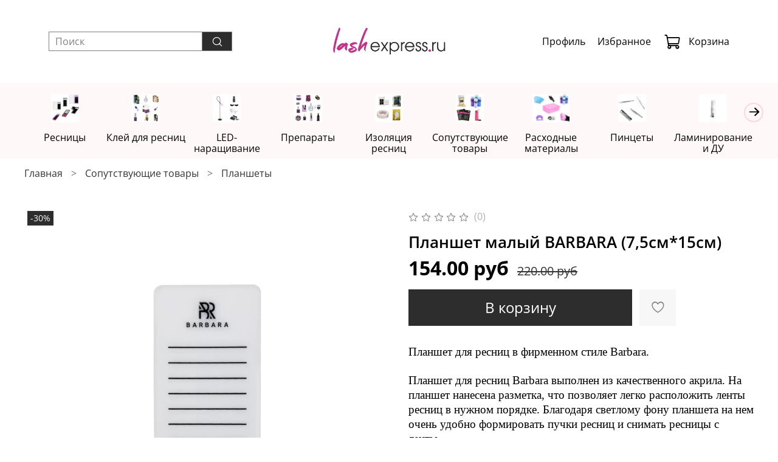

--- FILE ---
content_type: text/html; charset=utf-8
request_url: https://www.lashexpress.ru/product/planshet-barbara-dlya-raboty-s-resnitsami-malyy
body_size: 62845
content:
<!DOCTYPE html>
<html
  style="
    --color-btn-bg:#2D2D2D;
--color-btn-bg-is-dark:true;
--bg:#ffffff;
--bg-is-dark:false;

--color-text: var(--color-text-dark);
--color-text-minor-shade: var(--color-text-dark-minor-shade);
--color-text-major-shade: var(--color-text-dark-major-shade);
--color-text-half-shade: var(--color-text-dark-half-shade);

--color-notice-warning-is-dark:false;
--color-notice-success-is-dark:false;
--color-notice-error-is-dark:false;
--color-notice-info-is-dark:false;
--color-form-controls-bg:var(--bg);
--color-form-controls-bg-disabled:var(--bg-minor-shade);
--color-form-controls-border-color:var(--bg-half-shade);
--color-form-controls-color:var(--color-text);
--is-editor:false;


  "
  >
  <head><meta data-config="{&quot;product_id&quot;:126233993}" name="page-config" content="" /><meta data-config="{&quot;money_with_currency_format&quot;:{&quot;delimiter&quot;:&quot; &quot;,&quot;separator&quot;:&quot;.&quot;,&quot;format&quot;:&quot;%n %u&quot;,&quot;unit&quot;:&quot;руб&quot;,&quot;show_price_without_cents&quot;:0},&quot;currency_code&quot;:&quot;RUR&quot;,&quot;currency_iso_code&quot;:&quot;RUB&quot;,&quot;default_currency&quot;:{&quot;title&quot;:&quot;Российский рубль&quot;,&quot;code&quot;:&quot;RUR&quot;,&quot;rate&quot;:1.0,&quot;format_string&quot;:&quot;%n %u&quot;,&quot;unit&quot;:&quot;руб&quot;,&quot;price_separator&quot;:&quot;&quot;,&quot;is_default&quot;:true,&quot;price_delimiter&quot;:&quot;&quot;,&quot;show_price_with_delimiter&quot;:true,&quot;show_price_without_cents&quot;:false},&quot;facebook&quot;:{&quot;pixelActive&quot;:false,&quot;currency_code&quot;:&quot;RUB&quot;,&quot;use_variants&quot;:false},&quot;vk&quot;:{&quot;pixel_active&quot;:null,&quot;price_list_id&quot;:null},&quot;new_ya_metrika&quot;:true,&quot;ecommerce_data_container&quot;:&quot;dataLayer&quot;,&quot;common_js_version&quot;:null,&quot;vue_ui_version&quot;:null,&quot;feedback_captcha_enabled&quot;:true,&quot;account_id&quot;:620976,&quot;hide_items_out_of_stock&quot;:true,&quot;forbid_order_over_existing&quot;:false,&quot;minimum_items_price&quot;:1500,&quot;enable_comparison&quot;:true,&quot;locale&quot;:&quot;ru&quot;,&quot;client_group&quot;:null,&quot;consent_to_personal_data&quot;:{&quot;active&quot;:false,&quot;obligatory&quot;:false,&quot;description&quot;:&quot;Настоящим подтверждаю, что я ознакомлен и согласен с условиями \u003ca href=&#39;/page/oferta&#39; target=&#39;blank&#39;\u003eоферты и политики конфиденциальности\u003c/a\u003e.&quot;},&quot;recaptcha_key&quot;:&quot;6LfXhUEmAAAAAOGNQm5_a2Ach-HWlFKD3Sq7vfFj&quot;,&quot;recaptcha_key_v3&quot;:&quot;6LcZi0EmAAAAAPNov8uGBKSHCvBArp9oO15qAhXa&quot;,&quot;yandex_captcha_key&quot;:&quot;ysc1_ec1ApqrRlTZTXotpTnO8PmXe2ISPHxsd9MO3y0rye822b9d2&quot;,&quot;checkout_float_order_content_block&quot;:true,&quot;available_products_characteristics_ids&quot;:null,&quot;sber_id_app_id&quot;:&quot;5b5a3c11-72e5-4871-8649-4cdbab3ba9a4&quot;,&quot;theme_generation&quot;:4,&quot;quick_checkout_captcha_enabled&quot;:false,&quot;max_order_lines_count&quot;:500,&quot;sber_bnpl_min_amount&quot;:1000,&quot;sber_bnpl_max_amount&quot;:150000,&quot;counter_settings&quot;:{&quot;data_layer_name&quot;:&quot;dataLayer&quot;,&quot;new_counters_setup&quot;:false,&quot;add_to_cart_event&quot;:true,&quot;remove_from_cart_event&quot;:true,&quot;add_to_wishlist_event&quot;:true},&quot;site_setting&quot;:{&quot;show_cart_button&quot;:true,&quot;show_service_button&quot;:false,&quot;show_marketplace_button&quot;:false,&quot;show_quick_checkout_button&quot;:false},&quot;warehouses&quot;:[],&quot;captcha_type&quot;:&quot;google&quot;,&quot;human_readable_urls&quot;:false}" name="shop-config" content="" /><meta name='js-evnvironment' content='production' /><meta name='default-locale' content='ru' /><meta name='insales-redefined-api-methods' content="[]" />
<!--InsalesCounter -->
<script type="text/javascript">
(function() {
  if (typeof window.__insalesCounterId !== 'undefined') {
    return;
  }

  try {
    Object.defineProperty(window, '__insalesCounterId', {
      value: 620976,
      writable: true,
      configurable: true
    });
  } catch (e) {
    console.error('InsalesCounter: Failed to define property, using fallback:', e);
    window.__insalesCounterId = 620976;
  }

  if (typeof window.__insalesCounterId === 'undefined') {
    console.error('InsalesCounter: Failed to set counter ID');
    return;
  }

  let script = document.createElement('script');
  script.async = true;
  script.src = '/javascripts/insales_counter.js?7';
  let firstScript = document.getElementsByTagName('script')[0];
  firstScript.parentNode.insertBefore(script, firstScript);
})();
</script>
<!-- /InsalesCounter -->

    <!-- meta -->
<meta charset="UTF-8" /><title>Планшет малый BARBARA (7,5см*15см) - купить по выгодной цене | lashexpress.ru</title><meta name="description" content="Предлагаем купить Планшет малый BARBARA (7,5см*15см).
Цена - 154 руб. Быстрая доставка.
☎️ +7(950)868-23-67
Смотрите все товары в разделе «Планшеты»
">
<meta data-config="{&quot;static-versioned&quot;: &quot;1.38&quot;}" name="theme-meta-data" content="">
<meta name="robots" content="index,follow" />
<meta http-equiv="X-UA-Compatible" content="IE=edge,chrome=1" />
<meta name="viewport" content="width=device-width, initial-scale=1.0" />
<meta name="SKYPE_TOOLBAR" content="SKYPE_TOOLBAR_PARSER_COMPATIBLE" />
<meta name="format-detection" content="telephone=no">

<!-- canonical url--><link rel="canonical" href="https://www.lashexpress.ru/product/planshet-barbara-dlya-raboty-s-resnitsami-malyy"/>


<!-- rss feed-->
    <meta property="og:title" content="Планшет малый BARBARA (7,5см*15см)">
    <meta property="og:type" content="website">
    <meta property="og:url" content="https://www.lashexpress.ru/product/planshet-barbara-dlya-raboty-s-resnitsami-malyy">

    
      <meta property="og:image" content="https://static.insales-cdn.com/images/products/1/6267/940333179/барбара.webp">
    




<!-- icons-->
<!-- icons-->
      
      <link rel="icon" type="image/png" href="https://static.insales-cdn.com/files/1/7835/38690459/original/IMG_2447.PNG">
      <link rel="icon" type="image/png" sizes="16x16" href="https://static.insales-cdn.com/r/nCLkdkNcRZ4/rs:fill-down:16:16:1/q:100/plain/files/1/7835/38690459/original/IMG_2447.PNG@png">
      <link rel="icon" type="image/png" sizes="32x32" href="https://static.insales-cdn.com/r/XHGRazGGyuo/rs:fill-down:32:32:1/q:100/plain/files/1/7835/38690459/original/IMG_2447.PNG@png">
      <link rel="icon" type="image/png" sizes="48x48" href="https://static.insales-cdn.com/r/fM28Y2KSN0A/rs:fill-down:48:48:1/q:100/plain/files/1/7835/38690459/original/IMG_2447.PNG@png">
      <link rel="apple-touch-icon-precomposed" sizes="180x180" href="https://static.insales-cdn.com/r/KXaw3ni-xPU/rs:fill-down:180:180:1/q:100/plain/files/1/7835/38690459/original/IMG_2447.PNG@png">
      <link rel="apple-touch-icon-precomposed" sizes="167x167" href="https://static.insales-cdn.com/r/AZErgPPDwDk/rs:fill-down:167:167:1/q:100/plain/files/1/7835/38690459/original/IMG_2447.PNG@png">
      <link rel="apple-touch-icon-precomposed" sizes="152x152" href="https://static.insales-cdn.com/r/peSq-2xciFg/rs:fill-down:152:152:1/q:100/plain/files/1/7835/38690459/original/IMG_2447.PNG@png">
      <link rel="apple-touch-icon-precomposed" sizes="120x120" href="https://static.insales-cdn.com/r/y2CHg2pHtH4/rs:fill-down:120:120:1/q:100/plain/files/1/7835/38690459/original/IMG_2447.PNG@png">
      <link rel="apple-touch-icon-precomposed" sizes="76x76" href="https://static.insales-cdn.com/r/hMdppJLvXZ0/rs:fill-down:76:76:1/q:100/plain/files/1/7835/38690459/original/IMG_2447.PNG@png">
      <link rel="apple-touch-icon" href="https://static.insales-cdn.com/files/1/7835/38690459/original/IMG_2447.PNG"><meta name="msapplication-TileColor" content="#2D2D2D">
  <meta name="msapplication-TileImage" content="https://static.insales-cdn.com/r/oVwRFEsRkpg/rs:fill-down:144:144:1/q:100/plain/files/1/7835/38690459/original/IMG_2447.PNG@png"><style media="screen">
  @supports (content-visibility: hidden) {
    body:not(.settings_loaded) {
      content-visibility: hidden;
    }
  }
  @supports not (content-visibility: hidden) {
    body:not(.settings_loaded) {
      visibility: hidden;
    }
  }
</style>

  <meta name='product-id' content='126233993' />
</head>
  <body data-multi-lang="false" data-theme-template="product" data-sidebar-type="sticky" data-sidebar-position="left">
<!-- Yandex.Metrika counter -->
<script type="text/javascript" >
   (function(m,e,t,r,i,k,a){m[i]=m[i]||function(){(m[i].a=m[i].a||[]).push(arguments)};
   m[i].l=1*new Date();k=e.createElement(t),a=e.getElementsByTagName(t)[0],k.async=1,k.src=r,a.parentNode.insertBefore(k,a)})
   (window, document, "script", "https://mc.yandex.ru/metrika/tag.js", "ym");

   ym(53379487, "init", {
        webvisor:true,
        ecommerce:dataLayer,
        clickmap:true,
        trackLinks:true,
        accurateTrackBounce:true
   });
</script>
<script type="text/javascript">
  window.dataLayer = window.dataLayer || [];
  window.dataLayer.push({"ecommerce":{"currencyCode":"RUB","detail":{"products":[{"id":126233993,"name":"Планшет малый BARBARA (7,5см*15см)","category":"Каталог/Сопутствующие товары/Планшеты","price":154.0}]}}});
</script>
<noscript><div><img src="https://mc.yandex.ru/watch/53379487" style="position:absolute; left:-9999px;" alt="" /></div></noscript>
<!-- /Yandex.Metrika counter -->

    <div class="preloader">
      <div class="lds-ellipsis"><div></div><div></div><div></div><div></div></div>
    </div>
    <noscript>
<div class="njs-alert-overlay">
  <div class="njs-alert-wrapper">
    <div class="njs-alert">
      <p></p>
    </div>
  </div>
</div>
</noscript>

    <div class="page_layout page_layout-clear ">
      <header>
      
        <div
  class="layout widget-type_system_widget_v4_header_9"
  style="--logo-img:'https://static.insales-cdn.com/files/1/7103/32693183/original/blob_35d5165c95a5c412517f6079d6f89c04.'; --logo-max-width:220px; --live-search:true; --hide-search:false; --hide-language:true; --hide-personal:false; --hide-compare:true; --hide-favorite:false; --bage-bg:#000000; --bage-bg-is-dark:true; --bage-bg-minor-shade:#1a1a1a; --bage-bg-minor-shade-is-dark:true; --bage-bg-major-shade:#333333; --bage-bg-major-shade-is-dark:true; --bage-bg-half-shade:#808080; --bage-bg-half-shade-is-dark:true; --bg:#FFFFFF; --bg-is-light:true; --bg-minor-shade:#f7f7f7; --bg-minor-shade-is-light:true; --bg-major-shade:#ededed; --bg-major-shade-is-light:true; --bg-half-shade:#808080; --bg-half-shade-is-dark:true; --header-wide-bg:true; --header-main-pt:1vw; --header-main-pb:1vw; --header-wide-content:false; --hide-desktop:false; --hide-mobile:false;"
  data-widget-drop-item-id="69462063"
  
  >
  <div class="layout__content">
    






<div class="header ">
  <div class="header__mobile-head">
    <div class="header__mobile-head-content">
      <button type="button" class="button button_size-l header__hide-mobile-menu-btn js-hide-mobile-menu">
        <span class="icon icon-times"></span>
      </button>
      
          
          
      <div class="header__area-languages">
      
  
    
  

      </div>
    </div>
  </div>

  <div class="header__content">

    <div class="header-part-main">
      <div class="header-part-main__inner">
        <div class="header__area-search">
          <div class="header__search">
            <form action="/search" method="get" class="header__search-form">
              <input type="text" autocomplete="off" class="form-control form-control_size-s header__search-field" name="q" value="" placeholder="Поиск"  data-search-field >
              <button type="submit" class="button button_size-s header__search-btn">
                <span class="icon icon-search"></span>
              </button>
              <input type="hidden" name="lang" value="ru">
               <div class="header__search__results" data-search-result></div>
            </form>
            <button type="button" class="button button_size-l header__search-mobile-btn js-show-mobile-search">
                <span class="icon icon-search _show"></span>
              <span class="icon icon-times _hide"></span>
            </button>
          </div>
        </div>
        <div class="header__area-logo">
          
  
    
      <a href=" / " class="header__logo">
        <img src="https://static.insales-cdn.com/files/1/7103/32693183/original/blob_35d5165c95a5c412517f6079d6f89c04." alt="lashexpress.ru" title="lashexpress.ru">
      </a>
    
  

        </div>



        <div class="header__area-controls">
          
            <a href="/client_account/orders" class="header__control-btn header__cabinet">
              Профиль
            </a>
          

          
            
          

          
            <a href="/favorites" class="header__control-btn header__favorite">
              Избранное
              <span class="header__control-bage favorites-empty" data-ui-favorites-counter>0</span>
            </a>
          

          
            <a href="/cart_items" class="header__control-btn header__cart">
              <span class="icon icon-cart">

              </span>
              Корзина
              <span class="header__control-bage cart-empty" data-cart-positions-count></span>
            </a>
          

          <div class="header__area-languages">
          
  
    
  

          </div>
        </div>


        <div class="header__area-collections">
          

          

          

          <div class="header__collections-head">Каталог</div>

          <ul class="header__collections js-cut-list-collections" data-navigation>
            
            
            
              
              
              

              
              

              
              

              
                

                

                <li class="header__collections-item" data-navigation-item>
                  <div class="header__collections-controls">
                    <a href="/collection/ресницы" class="header__collections-link  with-arrow" data-navigation-link="/collection/ресницы" >
                      Ресницы

                      
                        <span class="icon icon-angle-down"></span>
                      
                    </a>

                    
                      <button class="button button_size-s header__collections-show-submenu-btn js-show-touch-submenu" type="button">
                      <span class="icon icon-angle-down"></span>
                    </button>
                    
                  </div>

                  
                    <ul class="header__collections-submenu" data-navigation-submenu>
                      <div class="header__collections-submenu-content">
                  

                  

                  

                  
              
            
              
              
              

              
              

              
              

              
                

                

                <li class="header__collections-item" data-navigation-item>
                  <div class="header__collections-controls">
                    <a href="/collection/resnitsy-cleopatra" class="header__collections-link " data-navigation-link="/collection/resnitsy-cleopatra" >
                      ресницы CLEOPATRA

                      
                    </a>

                    
                  </div>

                  

                  

                  
                    </li>
                  

                  
              
            
              
              
              

              
              

              
              

              
                

                

                <li class="header__collections-item" data-navigation-item>
                  <div class="header__collections-controls">
                    <a href="/collection/resnitsy-elshine" class="header__collections-link " data-navigation-link="/collection/resnitsy-elshine" >
                      ресницы elSHINE

                      
                    </a>

                    
                  </div>

                  

                  

                  
                    </li>
                  

                  
              
            
              
              
              

              
              

              
              

              
                

                

                <li class="header__collections-item" data-navigation-item>
                  <div class="header__collections-controls">
                    <a href="/collection/resnitsy-echelle" class="header__collections-link " data-navigation-link="/collection/resnitsy-echelle" >
                      ресницы E'CHELLE

                      
                    </a>

                    
                  </div>

                  

                  

                  
                    </li>
                  

                  
              
            
              
              
              

              
              

              
              

              
                

                

                <li class="header__collections-item" data-navigation-item>
                  <div class="header__collections-controls">
                    <a href="/collection/ресницы-барбара" class="header__collections-link " data-navigation-link="/collection/ресницы-барбара" >
                      ресницы Barbara

                      
                    </a>

                    
                  </div>

                  

                  

                  
                    </li>
                  

                  
              
            
              
              
              

              
              

              
              

              
                

                

                <li class="header__collections-item" data-navigation-item>
                  <div class="header__collections-controls">
                    <a href="/collection/enigma" class="header__collections-link " data-navigation-link="/collection/enigma" >
                      ресницы Enigma

                      
                    </a>

                    
                  </div>

                  

                  

                  
                    </li>
                  

                  
              
            
              
              
              

              
              

              
              

              
                

                

                <li class="header__collections-item" data-navigation-item>
                  <div class="header__collections-controls">
                    <a href="/collection/lovely" class="header__collections-link " data-navigation-link="/collection/lovely" >
                      ресницы Lovely

                      
                    </a>

                    
                  </div>

                  

                  

                  
                    </li>
                  

                  
              
            
              
              
              

              
              

              
              

              
                

                

                <li class="header__collections-item" data-navigation-item>
                  <div class="header__collections-controls">
                    <a href="/collection/resnitsy-le-maitre" class="header__collections-link " data-navigation-link="/collection/resnitsy-le-maitre" >
                      ресницы Le-Maitre

                      
                    </a>

                    
                  </div>

                  

                  

                  
                    </li>
                  

                  
              
            
              
              
              

              
              

              
              

              
                

                

                <li class="header__collections-item" data-navigation-item>
                  <div class="header__collections-controls">
                    <a href="/collection/lash-and-go" class="header__collections-link " data-navigation-link="/collection/lash-and-go" >
                      ресницы Lash&Go

                      
                    </a>

                    
                  </div>

                  

                  

                  
                    </li>
                  

                  
              
            
              
              
              

              
              

              
              

              
                

                

                <li class="header__collections-item" data-navigation-item>
                  <div class="header__collections-controls">
                    <a href="/collection/resnitsy-beperfect" class="header__collections-link " data-navigation-link="/collection/resnitsy-beperfect" >
                      ресницы BePerfect

                      
                    </a>

                    
                  </div>

                  

                  

                  
                    </li>
                  

                  
              
            
              
              
              

              
              

              
              

              
                

                

                <li class="header__collections-item" data-navigation-item>
                  <div class="header__collections-controls">
                    <a href="/collection/resnitsy-okolashes-okolesh" class="header__collections-link " data-navigation-link="/collection/resnitsy-okolashes-okolesh" >
                      ресницы OkoLashes

                      
                    </a>

                    
                  </div>

                  

                  

                  
                    </li>
                  

                  
              
            
              
              
              

              
              

              
              

              
                

                

                <li class="header__collections-item" data-navigation-item>
                  <div class="header__collections-controls">
                    <a href="/collection/resnitsy-ollure" class="header__collections-link " data-navigation-link="/collection/resnitsy-ollure" >
                      ресницы Ollure

                      
                    </a>

                    
                  </div>

                  

                  

                  
                    </li>
                  

                  
              
            
              
              
              

              
              

              
              

              
                

                

                <li class="header__collections-item" data-navigation-item>
                  <div class="header__collections-controls">
                    <a href="/collection/resnitsy-ponylash" class="header__collections-link " data-navigation-link="/collection/resnitsy-ponylash" >
                      ресницы PonyLash

                      
                    </a>

                    
                  </div>

                  

                  

                  
                    </li>
                  

                  
              
            
              
              
              

              
              

              
              

              
                

                

                <li class="header__collections-item" data-navigation-item>
                  <div class="header__collections-controls">
                    <a href="/collection/resnitsy-rili" class="header__collections-link " data-navigation-link="/collection/resnitsy-rili" >
                      ресницы Rili

                      
                    </a>

                    
                  </div>

                  

                  

                  
                    </li>
                  

                  
              
            
              
              
              

              
              

              
              

              
                

                

                <li class="header__collections-item" data-navigation-item>
                  <div class="header__collections-controls">
                    <a href="/collection/resnitsy-la-vue" class="header__collections-link " data-navigation-link="/collection/resnitsy-la-vue" >
                      ресницы La Vue

                      
                    </a>

                    
                  </div>

                  

                  

                  
                    </li>
                  

                  
              
            
              
              
              

              
              

              
              

              
                

                

                <li class="header__collections-item" data-navigation-item>
                  <div class="header__collections-controls">
                    <a href="/collection/resnitsy-lashy" class="header__collections-link " data-navigation-link="/collection/resnitsy-lashy" >
                      ресницы Lashy

                      
                    </a>

                    
                  </div>

                  

                  

                  
                    </li>
                  

                  
              
            
              
              
              

              
              

              
              

              
                

                

                <li class="header__collections-item" data-navigation-item>
                  <div class="header__collections-controls">
                    <a href="/collection/resnitsy-mak" class="header__collections-link " data-navigation-link="/collection/resnitsy-mak" >
                      ресницы MAK

                      
                    </a>

                    
                  </div>

                  

                  

                  
                    </li>
                  

                  
              
            
              
              
              

              
              

              
              

              
                

                

                <li class="header__collections-item" data-navigation-item>
                  <div class="header__collections-controls">
                    <a href="/collection/resnitsy-prime-lashes" class="header__collections-link " data-navigation-link="/collection/resnitsy-prime-lashes" >
                      ресницы Prime Lashes

                      
                    </a>

                    
                  </div>

                  

                  

                  
                    </li>
                  

                  
              
            
              
              
              

              
              

              
              

              
                

                

                <li class="header__collections-item" data-navigation-item>
                  <div class="header__collections-controls">
                    <a href="/collection/gotovye-puchki" class="header__collections-link " data-navigation-link="/collection/gotovye-puchki" >
                      Готовые пучки

                      
                    </a>

                    
                  </div>

                  

                  

                  
                    </li>
                  

                  
              
            
              
              
              

              
              

              
              

              
                

                
                  
                    
                      </div>
                    </ul>
                  

                  </li>
                

                <li class="header__collections-item" data-navigation-item>
                  <div class="header__collections-controls">
                    <a href="/collection/клей-для-ресниц" class="header__collections-link  with-arrow" data-navigation-link="/collection/клей-для-ресниц" >
                      Клей для ресниц

                      
                        <span class="icon icon-angle-down"></span>
                      
                    </a>

                    
                      <button class="button button_size-s header__collections-show-submenu-btn js-show-touch-submenu" type="button">
                      <span class="icon icon-angle-down"></span>
                    </button>
                    
                  </div>

                  
                    <ul class="header__collections-submenu" data-navigation-submenu>
                      <div class="header__collections-submenu-content">
                  

                  

                  

                  
              
            
              
              
              

              
              

              
              

              
                

                

                <li class="header__collections-item" data-navigation-item>
                  <div class="header__collections-controls">
                    <a href="/collection/enigma-2" class="header__collections-link " data-navigation-link="/collection/enigma-2" >
                      клей Enigma

                      
                    </a>

                    
                  </div>

                  

                  

                  
                    </li>
                  

                  
              
            
              
              
              

              
              

              
              

              
                

                

                <li class="header__collections-item" data-navigation-item>
                  <div class="header__collections-controls">
                    <a href="/collection/katalog-3" class="header__collections-link " data-navigation-link="/collection/katalog-3" >
                      клей Barbara

                      
                    </a>

                    
                  </div>

                  

                  

                  
                    </li>
                  

                  
              
            
              
              
              

              
              

              
              

              
                

                

                <li class="header__collections-item" data-navigation-item>
                  <div class="header__collections-controls">
                    <a href="/collection/kley-echelle" class="header__collections-link " data-navigation-link="/collection/kley-echelle" >
                      клей E'CHELLE

                      
                    </a>

                    
                  </div>

                  

                  

                  
                    </li>
                  

                  
              
            
              
              
              

              
              

              
              

              
                

                

                <li class="header__collections-item" data-navigation-item>
                  <div class="header__collections-controls">
                    <a href="/collection/lovely-2" class="header__collections-link " data-navigation-link="/collection/lovely-2" >
                      клей Lovely

                      
                    </a>

                    
                  </div>

                  

                  

                  
                    </li>
                  

                  
              
            
              
              
              

              
              

              
              

              
                

                

                <li class="header__collections-item" data-navigation-item>
                  <div class="header__collections-controls">
                    <a href="/collection/kley-rili" class="header__collections-link " data-navigation-link="/collection/kley-rili" >
                      клей Rili

                      
                    </a>

                    
                  </div>

                  

                  

                  
                    </li>
                  

                  
              
            
              
              
              

              
              

              
              

              
                

                

                <li class="header__collections-item" data-navigation-item>
                  <div class="header__collections-controls">
                    <a href="/collection/kley-lashy" class="header__collections-link " data-navigation-link="/collection/kley-lashy" >
                      клей LASHY

                      
                    </a>

                    
                  </div>

                  

                  

                  
                    </li>
                  

                  
              
            
              
              
              

              
              

              
              

              
                

                

                <li class="header__collections-item" data-navigation-item>
                  <div class="header__collections-controls">
                    <a href="/collection/kley-beperfect" class="header__collections-link " data-navigation-link="/collection/kley-beperfect" >
                      клей BePerfect

                      
                    </a>

                    
                  </div>

                  

                  

                  
                    </li>
                  

                  
              
            
              
              
              

              
              

              
              

              
                

                

                <li class="header__collections-item" data-navigation-item>
                  <div class="header__collections-controls">
                    <a href="/collection/kley-lashfeya" class="header__collections-link " data-navigation-link="/collection/kley-lashfeya" >
                      клей Lashfeya

                      
                    </a>

                    
                  </div>

                  

                  

                  
                    </li>
                  

                  
              
            
              
              
              

              
              

              
              

              
                

                

                <li class="header__collections-item" data-navigation-item>
                  <div class="header__collections-controls">
                    <a href="/collection/lash-and-go-2" class="header__collections-link " data-navigation-link="/collection/lash-and-go-2" >
                      клей Lash&Go

                      
                    </a>

                    
                  </div>

                  

                  

                  
                    </li>
                  

                  
              
            
              
              
              

              
              

              
              

              
                

                

                <li class="header__collections-item" data-navigation-item>
                  <div class="header__collections-controls">
                    <a href="/collection/kley-le-maitre" class="header__collections-link " data-navigation-link="/collection/kley-le-maitre" >
                      клей Le-Maitre

                      
                    </a>

                    
                  </div>

                  

                  

                  
                    </li>
                  

                  
              
            
              
              
              

              
              

              
              

              
                

                

                <li class="header__collections-item" data-navigation-item>
                  <div class="header__collections-controls">
                    <a href="/collection/kley-indigo" class="header__collections-link " data-navigation-link="/collection/kley-indigo" >
                      клей Indigo

                      
                    </a>

                    
                  </div>

                  

                  

                  
                    </li>
                  

                  
              
            
              
              
              

              
              

              
              

              
                

                

                <li class="header__collections-item" data-navigation-item>
                  <div class="header__collections-controls">
                    <a href="/collection/led-uv-kley" class="header__collections-link " data-navigation-link="/collection/led-uv-kley" >
                      LED UV клей

                      
                    </a>

                    
                  </div>

                  

                  

                  
                    </li>
                  

                  
              
            
              
              
              

              
              

              
              

              
                

                
                  
                    
                      </div>
                    </ul>
                  

                  </li>
                

                <li class="header__collections-item" data-navigation-item>
                  <div class="header__collections-controls">
                    <a href="/collection/led-naraschivanie" class="header__collections-link " data-navigation-link="/collection/led-naraschivanie" >
                      LED-наращивание

                      
                    </a>

                    
                  </div>

                  

                  

                  
                    </li>
                  

                  
              
            
              
              
              

              
              

              
              

              
                

                

                <li class="header__collections-item" data-navigation-item>
                  <div class="header__collections-controls">
                    <a href="/collection/препараты-для-ресниц" class="header__collections-link  with-arrow" data-navigation-link="/collection/препараты-для-ресниц" >
                      Препараты

                      
                        <span class="icon icon-angle-down"></span>
                      
                    </a>

                    
                      <button class="button button_size-s header__collections-show-submenu-btn js-show-touch-submenu" type="button">
                      <span class="icon icon-angle-down"></span>
                    </button>
                    
                  </div>

                  
                    <ul class="header__collections-submenu" data-navigation-submenu>
                      <div class="header__collections-submenu-content">
                  

                  

                  

                  
              
            
              
              
              

              
              

              
              

              
                

                

                <li class="header__collections-item" data-navigation-item>
                  <div class="header__collections-controls">
                    <a href="/collection/remuvery-2" class="header__collections-link " data-navigation-link="/collection/remuvery-2" >
                      Ремуверы

                      
                    </a>

                    
                  </div>

                  

                  

                  
                    </li>
                  

                  
              
            
              
              
              

              
              

              
              

              
                

                

                <li class="header__collections-item" data-navigation-item>
                  <div class="header__collections-controls">
                    <a href="/collection/obezzhirivateli-2" class="header__collections-link " data-navigation-link="/collection/obezzhirivateli-2" >
                      Обезжириватели

                      
                    </a>

                    
                  </div>

                  

                  

                  
                    </li>
                  

                  
              
            
              
              
              

              
              

              
              

              
                

                

                <li class="header__collections-item" data-navigation-item>
                  <div class="header__collections-controls">
                    <a href="/collection/praymery" class="header__collections-link " data-navigation-link="/collection/praymery" >
                      Праймеры

                      
                    </a>

                    
                  </div>

                  

                  

                  
                    </li>
                  

                  
              
            
              
              
              

              
              

              
              

              
                

                

                <li class="header__collections-item" data-navigation-item>
                  <div class="header__collections-controls">
                    <a href="/collection/usiliteliuskoriteliaktivatory" class="header__collections-link " data-navigation-link="/collection/usiliteliuskoriteliaktivatory" >
                      Усилители/ускорители/активаторы

                      
                    </a>

                    
                  </div>

                  

                  

                  
                    </li>
                  

                  
              
            
              
              
              

              
              

              
              

              
                

                

                <li class="header__collections-item" data-navigation-item>
                  <div class="header__collections-controls">
                    <a href="/collection/gasiteli" class="header__collections-link " data-navigation-link="/collection/gasiteli" >
                      Гасители

                      
                    </a>

                    
                  </div>

                  

                  

                  
                    </li>
                  

                  
              
            
              
              
              

              
              

              
              

              
                

                

                <li class="header__collections-item" data-navigation-item>
                  <div class="header__collections-controls">
                    <a href="/collection/zakrepiteli" class="header__collections-link " data-navigation-link="/collection/zakrepiteli" >
                      Закрепители

                      
                    </a>

                    
                  </div>

                  

                  

                  
                    </li>
                  

                  
              
            
              
              
              

              
              

              
              

              
                

                

                <li class="header__collections-item" data-navigation-item>
                  <div class="header__collections-controls">
                    <a href="/collection/antiallergennye-gelisprei" class="header__collections-link " data-navigation-link="/collection/antiallergennye-gelisprei" >
                      Антиаллергенные гели/спреи

                      
                    </a>

                    
                  </div>

                  

                  

                  
                    </li>
                  

                  
              
            
              
              
              

              
              

              
              

              
                

                

                <li class="header__collections-item" data-navigation-item>
                  <div class="header__collections-controls">
                    <a href="/collection/penki" class="header__collections-link " data-navigation-link="/collection/penki" >
                      Пенки

                      
                    </a>

                    
                  </div>

                  

                  

                  
                    </li>
                  

                  
              
            
              
              
              

              
              

              
              

              
                

                

                <li class="header__collections-item" data-navigation-item>
                  <div class="header__collections-controls">
                    <a href="/collection/raznoe-3" class="header__collections-link " data-navigation-link="/collection/raznoe-3" >
                      Разное

                      
                    </a>

                    
                  </div>

                  

                  

                  
                    </li>
                  

                  
              
            
              
              
              

              
              

              
              

              
                

                
                  
                    
                      </div>
                    </ul>
                  

                  </li>
                

                <li class="header__collections-item" data-navigation-item>
                  <div class="header__collections-controls">
                    <a href="/collection/изоляция-ресниц" class="header__collections-link " data-navigation-link="/collection/изоляция-ресниц" >
                      Изоляция ресниц

                      
                    </a>

                    
                  </div>

                  

                  

                  
                    </li>
                  

                  
              
            
              
              
              

              
              

              
              

              
                

                

                <li class="header__collections-item" data-navigation-item>
                  <div class="header__collections-controls">
                    <a href="/collection/сопутствующие-товары-для-наращивания-ресниц" class="header__collections-link  with-arrow" data-navigation-link="/collection/сопутствующие-товары-для-наращивания-ресниц" >
                      Сопутствующие товары

                      
                        <span class="icon icon-angle-down"></span>
                      
                    </a>

                    
                      <button class="button button_size-s header__collections-show-submenu-btn js-show-touch-submenu" type="button">
                      <span class="icon icon-angle-down"></span>
                    </button>
                    
                  </div>

                  
                    <ul class="header__collections-submenu" data-navigation-submenu>
                      <div class="header__collections-submenu-content">
                  

                  

                  

                  
              
            
              
              
              

              
              

              
              

              
                

                

                <li class="header__collections-item" data-navigation-item>
                  <div class="header__collections-controls">
                    <a href="/collection/planshety" class="header__collections-link " data-navigation-link="/collection/planshety" >
                      Планшеты

                      
                    </a>

                    
                  </div>

                  

                  

                  
                    </li>
                  

                  
              
            
              
              
              

              
              

              
              

              
                

                

                <li class="header__collections-item" data-navigation-item>
                  <div class="header__collections-controls">
                    <a href="/collection/leshboksy-2" class="header__collections-link " data-navigation-link="/collection/leshboksy-2" >
                      Лэшбоксы

                      
                    </a>

                    
                  </div>

                  

                  

                  
                    </li>
                  

                  
              
            
              
              
              

              
              

              
              

              
                

                

                <li class="header__collections-item" data-navigation-item>
                  <div class="header__collections-controls">
                    <a href="/collection/podushki" class="header__collections-link " data-navigation-link="/collection/podushki" >
                      Подушки

                      
                    </a>

                    
                  </div>

                  

                  

                  
                    </li>
                  

                  
              
            
              
              
              

              
              

              
              

              
                

                

                <li class="header__collections-item" data-navigation-item>
                  <div class="header__collections-controls">
                    <a href="/collection/ventilyatory" class="header__collections-link " data-navigation-link="/collection/ventilyatory" >
                      Вентиляторы

                      
                    </a>

                    
                  </div>

                  

                  

                  
                    </li>
                  

                  
              
            
              
              
              

              
              

              
              

              
                

                

                <li class="header__collections-item" data-navigation-item>
                  <div class="header__collections-controls">
                    <a href="/collection/paletki-lunki-kamni-dlya-kleya-koltsa" class="header__collections-link " data-navigation-link="/collection/paletki-lunki-kamni-dlya-kleya-koltsa" >
                      Палетки (лунки), камни для клея, кольца

                      
                    </a>

                    
                  </div>

                  

                  

                  
                    </li>
                  

                  
              
            
              
              
              

              
              

              
              

              
                

                

                <li class="header__collections-item" data-navigation-item>
                  <div class="header__collections-controls">
                    <a href="/collection/schetochki" class="header__collections-link " data-navigation-link="/collection/schetochki" >
                      Щеточки

                      
                    </a>

                    
                  </div>

                  

                  

                  
                    </li>
                  

                  
              
            
              
              
              

              
              

              
              

              
                

                

                <li class="header__collections-item" data-navigation-item>
                  <div class="header__collections-controls">
                    <a href="/collection/masterbuk" class="header__collections-link " data-navigation-link="/collection/masterbuk" >
                      Мастербук

                      
                    </a>

                    
                  </div>

                  

                  

                  
                    </li>
                  

                  
              
            
              
              
              

              
              

              
              

              
                

                

                <li class="header__collections-item" data-navigation-item>
                  <div class="header__collections-controls">
                    <a href="/collection/raznoe" class="header__collections-link " data-navigation-link="/collection/raznoe" >
                      Разное

                      
                    </a>

                    
                  </div>

                  

                  

                  
                    </li>
                  

                  
              
            
              
              
              

              
              

              
              

              
                

                
                  
                    
                      </div>
                    </ul>
                  

                  </li>
                

                <li class="header__collections-item" data-navigation-item>
                  <div class="header__collections-controls">
                    <a href="/collection/rashodnye-materialy" class="header__collections-link  with-arrow" data-navigation-link="/collection/rashodnye-materialy" >
                      Расходные материалы

                      
                        <span class="icon icon-angle-down"></span>
                      
                    </a>

                    
                      <button class="button button_size-s header__collections-show-submenu-btn js-show-touch-submenu" type="button">
                      <span class="icon icon-angle-down"></span>
                    </button>
                    
                  </div>

                  
                    <ul class="header__collections-submenu" data-navigation-submenu>
                      <div class="header__collections-submenu-content">
                  

                  

                  

                  
              
            
              
              
              

              
              

              
              

              
                

                

                <li class="header__collections-item" data-navigation-item>
                  <div class="header__collections-controls">
                    <a href="/collection/prostyni" class="header__collections-link " data-navigation-link="/collection/prostyni" >
                      Простыни

                      
                    </a>

                    
                  </div>

                  

                  

                  
                    </li>
                  

                  
              
            
              
              
              

              
              

              
              

              
                

                

                <li class="header__collections-item" data-navigation-item>
                  <div class="header__collections-controls">
                    <a href="/collection/shapochki-sharlotta" class="header__collections-link " data-navigation-link="/collection/shapochki-sharlotta" >
                      Шапочки

                      
                    </a>

                    
                  </div>

                  

                  

                  
                    </li>
                  

                  
              
            
              
              
              

              
              

              
              

              
                

                

                <li class="header__collections-item" data-navigation-item>
                  <div class="header__collections-controls">
                    <a href="/collection/salfetki" class="header__collections-link " data-navigation-link="/collection/salfetki" >
                      Салфетки

                      
                    </a>

                    
                  </div>

                  

                  

                  
                    </li>
                  

                  
              
            
              
              
              

              
              

              
              

              
                

                

                <li class="header__collections-item" data-navigation-item>
                  <div class="header__collections-controls">
                    <a href="/collection/mikrobrashi" class="header__collections-link " data-navigation-link="/collection/mikrobrashi" >
                      Микробраши

                      
                    </a>

                    
                  </div>

                  

                  

                  
                    </li>
                  

                  
              
            
              
              
              

              
              

              
              

              
                

                

                <li class="header__collections-item" data-navigation-item>
                  <div class="header__collections-controls">
                    <a href="/collection/applikatory" class="header__collections-link " data-navigation-link="/collection/applikatory" >
                      Аппликаторы

                      
                    </a>

                    
                  </div>

                  

                  

                  
                    </li>
                  

                  
              
            
              
              
              

              
              

              
              

              
                

                
                  
                    
                      </div>
                    </ul>
                  

                  </li>
                

                <li class="header__collections-item" data-navigation-item>
                  <div class="header__collections-controls">
                    <a href="/collection/instrumenty" class="header__collections-link  with-arrow" data-navigation-link="/collection/instrumenty" >
                      Пинцеты

                      
                        <span class="icon icon-angle-down"></span>
                      
                    </a>

                    
                      <button class="button button_size-s header__collections-show-submenu-btn js-show-touch-submenu" type="button">
                      <span class="icon icon-angle-down"></span>
                    </button>
                    
                  </div>

                  
                    <ul class="header__collections-submenu" data-navigation-submenu>
                      <div class="header__collections-submenu-content">
                  

                  

                  

                  
              
            
              
              
              

              
              

              
              

              
                

                

                <li class="header__collections-item" data-navigation-item>
                  <div class="header__collections-controls">
                    <a href="/collection/tweezer-pro" class="header__collections-link " data-navigation-link="/collection/tweezer-pro" >
                      Tweezer Pro

                      
                    </a>

                    
                  </div>

                  

                  

                  
                    </li>
                  

                  
              
            
              
              
              

              
              

              
              

              
                

                

                <li class="header__collections-item" data-navigation-item>
                  <div class="header__collections-controls">
                    <a href="/collection/achechel" class="header__collections-link " data-navigation-link="/collection/achechel" >
                      A.Chechel

                      
                    </a>

                    
                  </div>

                  

                  

                  
                    </li>
                  

                  
              
            
              
              
              

              
              

              
              

              
                

                

                <li class="header__collections-item" data-navigation-item>
                  <div class="header__collections-controls">
                    <a href="/collection/lashexpress" class="header__collections-link " data-navigation-link="/collection/lashexpress" >
                      LASHEXPRESS

                      
                    </a>

                    
                  </div>

                  

                  

                  
                    </li>
                  

                  
              
            
              
              
              

              
              

              
              

              
                

                

                <li class="header__collections-item" data-navigation-item>
                  <div class="header__collections-controls">
                    <a href="/collection/elshine" class="header__collections-link " data-navigation-link="/collection/elshine" >
                      elSHINE

                      
                    </a>

                    
                  </div>

                  

                  

                  
                    </li>
                  

                  
              
            
              
              
              

              
              

              
              

              
                

                

                <li class="header__collections-item" data-navigation-item>
                  <div class="header__collections-controls">
                    <a href="/collection/enigma-9b3fa5" class="header__collections-link " data-navigation-link="/collection/enigma-9b3fa5" >
                      Enigma

                      
                    </a>

                    
                  </div>

                  

                  

                  
                    </li>
                  

                  
              
            
              
              
              

              
              

              
              

              
                

                

                <li class="header__collections-item" data-navigation-item>
                  <div class="header__collections-controls">
                    <a href="/collection/enigma-light" class="header__collections-link " data-navigation-link="/collection/enigma-light" >
                      Enigma Light

                      
                    </a>

                    
                  </div>

                  

                  

                  
                    </li>
                  

                  
              
            
              
              
              

              
              

              
              

              
                

                

                <li class="header__collections-item" data-navigation-item>
                  <div class="header__collections-controls">
                    <a href="/collection/ollure" class="header__collections-link " data-navigation-link="/collection/ollure" >
                      Ollure

                      
                    </a>

                    
                  </div>

                  

                  

                  
                    </li>
                  

                  
              
            
              
              
              

              
              

              
              

              
                

                

                <li class="header__collections-item" data-navigation-item>
                  <div class="header__collections-controls">
                    <a href="/collection/echelle" class="header__collections-link " data-navigation-link="/collection/echelle" >
                      E'CHELLE

                      
                    </a>

                    
                  </div>

                  

                  

                  
                    </li>
                  

                  
              
            
              
              
              

              
              

              
              

              
                

                

                <li class="header__collections-item" data-navigation-item>
                  <div class="header__collections-controls">
                    <a href="/collection/barbara-2" class="header__collections-link " data-navigation-link="/collection/barbara-2" >
                      Barbara

                      
                    </a>

                    
                  </div>

                  

                  

                  
                    </li>
                  

                  
              
            
              
              
              

              
              

              
              

              
                

                

                <li class="header__collections-item" data-navigation-item>
                  <div class="header__collections-controls">
                    <a href="/collection/lovely-e896ee" class="header__collections-link " data-navigation-link="/collection/lovely-e896ee" >
                      Lovely

                      
                    </a>

                    
                  </div>

                  

                  

                  
                    </li>
                  

                  
              
            
              
              
              

              
              

              
              

              
                

                

                <li class="header__collections-item" data-navigation-item>
                  <div class="header__collections-controls">
                    <a href="/collection/lashy" class="header__collections-link " data-navigation-link="/collection/lashy" >
                      LASHY

                      
                    </a>

                    
                  </div>

                  

                  

                  
                    </li>
                  

                  
              
            
              
              
              

              
              

              
              

              
                

                

                <li class="header__collections-item" data-navigation-item>
                  <div class="header__collections-controls">
                    <a href="/collection/rili" class="header__collections-link " data-navigation-link="/collection/rili" >
                      Rili

                      
                    </a>

                    
                  </div>

                  

                  

                  
                    </li>
                  

                  
              
            
              
              
              

              
              

              
              

              
                

                

                <li class="header__collections-item" data-navigation-item>
                  <div class="header__collections-controls">
                    <a href="/collection/be-perfect-2" class="header__collections-link " data-navigation-link="/collection/be-perfect-2" >
                      BePerfect

                      
                    </a>

                    
                  </div>

                  

                  

                  
                    </li>
                  

                  
              
            
              
              
              

              
              

              
              

              
                

                

                <li class="header__collections-item" data-navigation-item>
                  <div class="header__collections-controls">
                    <a href="/collection/okolashes" class="header__collections-link " data-navigation-link="/collection/okolashes" >
                      Okolashes

                      
                    </a>

                    
                  </div>

                  

                  

                  
                    </li>
                  

                  
              
            
              
              
              

              
              

              
              

              
                

                

                <li class="header__collections-item" data-navigation-item>
                  <div class="header__collections-controls">
                    <a href="/collection/katalog-1-c237a7" class="header__collections-link " data-navigation-link="/collection/katalog-1-c237a7" >
                      Lash&Go

                      
                    </a>

                    
                  </div>

                  

                  

                  
                    </li>
                  

                  
              
            
              
              
              

              
              

              
              

              
                

                

                <li class="header__collections-item" data-navigation-item>
                  <div class="header__collections-controls">
                    <a href="/collection/luxury" class="header__collections-link " data-navigation-link="/collection/luxury" >
                      Luxury

                      
                    </a>

                    
                  </div>

                  

                  

                  
                    </li>
                  

                  
              
            
              
              
              

              
              

              
              

              
                

                

                <li class="header__collections-item" data-navigation-item>
                  <div class="header__collections-controls">
                    <a href="/collection/le-maitre" class="header__collections-link " data-navigation-link="/collection/le-maitre" >
                      Le-Maitre

                      
                    </a>

                    
                  </div>

                  

                  

                  
                    </li>
                  

                  
              
            
              
              
              

              
              

              
              

              
                

                

                <li class="header__collections-item" data-navigation-item>
                  <div class="header__collections-controls">
                    <a href="/collection/vetus" class="header__collections-link " data-navigation-link="/collection/vetus" >
                      Vetus

                      
                    </a>

                    
                  </div>

                  

                  

                  
                    </li>
                  

                  
              
            
              
              
              

              
              

              
              

              
                

                
                  
                    
                      </div>
                    </ul>
                  

                  </li>
                

                <li class="header__collections-item" data-navigation-item>
                  <div class="header__collections-controls">
                    <a href="/collection/laminirovanie-i-du" class="header__collections-link  with-arrow" data-navigation-link="/collection/laminirovanie-i-du" >
                      Ламинирование и ДУ

                      
                        <span class="icon icon-angle-down"></span>
                      
                    </a>

                    
                      <button class="button button_size-s header__collections-show-submenu-btn js-show-touch-submenu" type="button">
                      <span class="icon icon-angle-down"></span>
                    </button>
                    
                  </div>

                  
                    <ul class="header__collections-submenu" data-navigation-submenu>
                      <div class="header__collections-submenu-content">
                  

                  

                  

                  
              
            
              
              
              

              
              

              
              

              
                

                

                <li class="header__collections-item" data-navigation-item>
                  <div class="header__collections-controls">
                    <a href="/collection/sostavy-dlya-laminirovaniya" class="header__collections-link  with-arrow" data-navigation-link="/collection/sostavy-dlya-laminirovaniya" >
                      Составы для ламинирования

                      
                        <span class="icon icon-angle-down"></span>
                      
                    </a>

                    
                      <button class="button button_size-s header__collections-show-submenu-btn js-show-touch-submenu" type="button">
                      <span class="icon icon-angle-down"></span>
                    </button>
                    
                  </div>

                  
                    <ul class="header__collections-submenu" data-navigation-submenu>
                      <div class="header__collections-submenu-content">
                  

                  

                  

                  
              
            
              
              
              

              
              

              
              

              
                

                

                <li class="header__collections-item" data-navigation-item>
                  <div class="header__collections-controls">
                    <a href="/collection/laminirovanie-brovey" class="header__collections-link " data-navigation-link="/collection/laminirovanie-brovey" >
                      Ламинирование бровей

                      
                    </a>

                    
                  </div>

                  

                  

                  
                    </li>
                  

                  
              
            
              
              
              

              
              

              
              

              
            
              
              
              

              
              

              
              

              
            
              
              
              

              
              

              
              

              
                

                

                <li class="header__collections-item" data-navigation-item>
                  <div class="header__collections-controls">
                    <a href="/collection/laminirovanie-resnits" class="header__collections-link " data-navigation-link="/collection/laminirovanie-resnits" >
                      Ламинирование ресниц

                      
                    </a>

                    
                  </div>

                  

                  

                  
                    </li>
                  

                  
              
            
              
              
              

              
              

              
              

              
            
              
              
              

              
              

              
              

              
            
              
              
              

              
              

              
              

              
                

                
                  
                    
                      </div>
                    </ul>
                  

                  </li>
                

                <li class="header__collections-item" data-navigation-item>
                  <div class="header__collections-controls">
                    <a href="/collection/kley-dlya-laminirovaniya" class="header__collections-link " data-navigation-link="/collection/kley-dlya-laminirovaniya" >
                      Клей для ламинирования

                      
                    </a>

                    
                  </div>

                  

                  

                  
                    </li>
                  

                  
              
            
              
              
              

              
              

              
              

              
                

                

                <li class="header__collections-item" data-navigation-item>
                  <div class="header__collections-controls">
                    <a href="/collection/botoks-i-uhod" class="header__collections-link " data-navigation-link="/collection/botoks-i-uhod" >
                      Ботокс и уход

                      
                    </a>

                    
                  </div>

                  

                  

                  
                    </li>
                  

                  
              
            
              
              
              

              
              

              
              

              
                

                

                <li class="header__collections-item" data-navigation-item>
                  <div class="header__collections-controls">
                    <a href="/collection/valiki" class="header__collections-link " data-navigation-link="/collection/valiki" >
                      Валики

                      
                    </a>

                    
                  </div>

                  

                  

                  
                    </li>
                  

                  
              
            
              
              
              

              
              

              
              

              
                

                

                <li class="header__collections-item" data-navigation-item>
                  <div class="header__collections-controls">
                    <a href="/collection/kompensatory" class="header__collections-link " data-navigation-link="/collection/kompensatory" >
                      Компенсаторы

                      
                    </a>

                    
                  </div>

                  

                  

                  
                    </li>
                  

                  
              
            
              
              
              

              
              

              
              

              
                

                

                <li class="header__collections-item" data-navigation-item>
                  <div class="header__collections-controls">
                    <a href="/collection/mfi-i-applikatory" class="header__collections-link " data-navigation-link="/collection/mfi-i-applikatory" >
                      МФИ и аппликаторы

                      
                    </a>

                    
                  </div>

                  

                  

                  
                    </li>
                  

                  
              
            
              
              
              

              
              

              
              

              
                

                

                <li class="header__collections-item" data-navigation-item>
                  <div class="header__collections-controls">
                    <a href="/collection/patchi" class="header__collections-link " data-navigation-link="/collection/patchi" >
                      Патчи

                      
                    </a>

                    
                  </div>

                  

                  

                  
                    </li>
                  

                  
              
            
              
              
              

              
              

              
              

              
                

                

                <li class="header__collections-item" data-navigation-item>
                  <div class="header__collections-controls">
                    <a href="/collection/prochee" class="header__collections-link " data-navigation-link="/collection/prochee" >
                      Прочее

                      
                    </a>

                    
                  </div>

                  

                  

                  
                    </li>
                  

                  
              
            
              
              
              

              
              

              
              

              
                

                
                  
                    
                      </div>
                    </ul>
                  

                  </li>
                

                <li class="header__collections-item" data-navigation-item>
                  <div class="header__collections-controls">
                    <a href="/collection/materialy-dlya-brovey" class="header__collections-link  with-arrow" data-navigation-link="/collection/materialy-dlya-brovey" >
                      Материалы для бровей

                      
                        <span class="icon icon-angle-down"></span>
                      
                    </a>

                    
                      <button class="button button_size-s header__collections-show-submenu-btn js-show-touch-submenu" type="button">
                      <span class="icon icon-angle-down"></span>
                    </button>
                    
                  </div>

                  
                    <ul class="header__collections-submenu" data-navigation-submenu>
                      <div class="header__collections-submenu-content">
                  

                  

                  

                  
              
            
              
              
              

              
              

              
              

              
                

                

                <li class="header__collections-item" data-navigation-item>
                  <div class="header__collections-controls">
                    <a href="/collection/kraska-2" class="header__collections-link " data-navigation-link="/collection/kraska-2" >
                      Краска

                      
                    </a>

                    
                  </div>

                  

                  

                  
                    </li>
                  

                  
              
            
              
              
              

              
              

              
              

              
                

                

                <li class="header__collections-item" data-navigation-item>
                  <div class="header__collections-controls">
                    <a href="/collection/oksid" class="header__collections-link " data-navigation-link="/collection/oksid" >
                      Оксид

                      
                    </a>

                    
                  </div>

                  

                  

                  
                    </li>
                  

                  
              
            
              
              
              

              
              

              
              

              
                

                

                <li class="header__collections-item" data-navigation-item>
                  <div class="header__collections-controls">
                    <a href="/collection/hna" class="header__collections-link  with-arrow" data-navigation-link="/collection/hna" >
                      Хна

                      
                        <span class="icon icon-angle-down"></span>
                      
                    </a>

                    
                      <button class="button button_size-s header__collections-show-submenu-btn js-show-touch-submenu" type="button">
                      <span class="icon icon-angle-down"></span>
                    </button>
                    
                  </div>

                  
                    <ul class="header__collections-submenu" data-navigation-submenu>
                      <div class="header__collections-submenu-content">
                  

                  

                  

                  
              
            
              
              
              

              
              

              
              

              
                

                

                <li class="header__collections-item" data-navigation-item>
                  <div class="header__collections-controls">
                    <a href="/collection/ekkobeauty" class="header__collections-link " data-navigation-link="/collection/ekkobeauty" >
                      EKKOBEAUTY

                      
                    </a>

                    
                  </div>

                  

                  

                  
                    </li>
                  

                  
              
            
              
              
              

              
              

              
              

              
                

                

                <li class="header__collections-item" data-navigation-item>
                  <div class="header__collections-controls">
                    <a href="/collection/browxenna" class="header__collections-link " data-navigation-link="/collection/browxenna" >
                      BrowXenna

                      
                    </a>

                    
                  </div>

                  

                  

                  
                    </li>
                  

                  
              
            
              
              
              

              
              

              
              

              
                

                

                <li class="header__collections-item" data-navigation-item>
                  <div class="header__collections-controls">
                    <a href="/collection/sexy-brow-henna" class="header__collections-link " data-navigation-link="/collection/sexy-brow-henna" >
                      SEXY BROW HENNA

                      
                    </a>

                    
                  </div>

                  

                  

                  
                    </li>
                  

                  
              
            
              
              
              

              
              

              
              

              
                

                

                <li class="header__collections-item" data-navigation-item>
                  <div class="header__collections-controls">
                    <a href="/collection/cc-brow-2" class="header__collections-link " data-navigation-link="/collection/cc-brow-2" >
                      CC Brow

                      
                    </a>

                    
                  </div>

                  

                  

                  
                    </li>
                  

                  
              
            
              
              
              

              
              

              
              

              
                

                

                <li class="header__collections-item" data-navigation-item>
                  <div class="header__collections-controls">
                    <a href="/collection/barbara-3" class="header__collections-link " data-navigation-link="/collection/barbara-3" >
                      Barbara

                      
                    </a>

                    
                  </div>

                  

                  

                  
                    </li>
                  

                  
              
            
              
              
              

              
              

              
              

              
                

                

                <li class="header__collections-item" data-navigation-item>
                  <div class="header__collections-controls">
                    <a href="/collection/henna-expert" class="header__collections-link " data-navigation-link="/collection/henna-expert" >
                      Henna Expert

                      
                    </a>

                    
                  </div>

                  

                  

                  
                    </li>
                  

                  
              
            
              
              
              

              
              

              
              

              
                

                
                  
                    
                      </div>
                    </ul>
                  

                  </li>
                

                <li class="header__collections-item" data-navigation-item>
                  <div class="header__collections-controls">
                    <a href="/collection/dolgovremennaya-ukladka" class="header__collections-link  with-arrow" data-navigation-link="/collection/dolgovremennaya-ukladka" >
                      Долговременная укладка

                      
                        <span class="icon icon-angle-down"></span>
                      
                    </a>

                    
                      <button class="button button_size-s header__collections-show-submenu-btn js-show-touch-submenu" type="button">
                      <span class="icon icon-angle-down"></span>
                    </button>
                    
                  </div>

                  
                    <ul class="header__collections-submenu" data-navigation-submenu>
                      <div class="header__collections-submenu-content">
                  

                  

                  

                  
              
            
              
              
              

              
              

              
              

              
                

                

                <li class="header__collections-item" data-navigation-item>
                  <div class="header__collections-controls">
                    <a href="/collection/thuya-2" class="header__collections-link " data-navigation-link="/collection/thuya-2" >
                      Thuya

                      
                    </a>

                    
                  </div>

                  

                  

                  
                    </li>
                  

                  
              
            
              
              
              

              
              

              
              

              
                

                

                <li class="header__collections-item" data-navigation-item>
                  <div class="header__collections-controls">
                    <a href="/collection/sexy" class="header__collections-link " data-navigation-link="/collection/sexy" >
                      SEXY

                      
                    </a>

                    
                  </div>

                  

                  

                  
                    </li>
                  

                  
              
            
              
              
              

              
              

              
              

              
                

                

                <li class="header__collections-item" data-navigation-item>
                  <div class="header__collections-controls">
                    <a href="/collection/barbara-d346e3" class="header__collections-link " data-navigation-link="/collection/barbara-d346e3" >
                      Barbara

                      
                    </a>

                    
                  </div>

                  

                  

                  
                    </li>
                  

                  
              
            
              
              
              

              
              

              
              

              
                

                

                <li class="header__collections-item" data-navigation-item>
                  <div class="header__collections-controls">
                    <a href="/collection/inlei" class="header__collections-link " data-navigation-link="/collection/inlei" >
                      Inlei

                      
                    </a>

                    
                  </div>

                  

                  

                  
                    </li>
                  

                  
              
            
              
              
              

              
              

              
              

              
                

                

                <li class="header__collections-item" data-navigation-item>
                  <div class="header__collections-controls">
                    <a href="/collection/ekko-beauty" class="header__collections-link " data-navigation-link="/collection/ekko-beauty" >
                      Ekko beauty

                      
                    </a>

                    
                  </div>

                  

                  

                  
                    </li>
                  

                  
              
            
              
              
              

              
              

              
              

              
                

                

                <li class="header__collections-item" data-navigation-item>
                  <div class="header__collections-controls">
                    <a href="/collection/lash-and-go-8c4f15" class="header__collections-link " data-navigation-link="/collection/lash-and-go-8c4f15" >
                      Lash and go

                      
                    </a>

                    
                  </div>

                  

                  

                  
                    </li>
                  

                  
              
            
              
              
              

              
              

              
              

              
                

                

                <li class="header__collections-item" data-navigation-item>
                  <div class="header__collections-controls">
                    <a href="/collection/elan" class="header__collections-link " data-navigation-link="/collection/elan" >
                      Elan

                      
                    </a>

                    
                  </div>

                  

                  

                  
                    </li>
                  

                  
              
            
              
              
              

              
              

              
              

              
                

                

                <li class="header__collections-item" data-navigation-item>
                  <div class="header__collections-controls">
                    <a href="/collection/estel-2" class="header__collections-link " data-navigation-link="/collection/estel-2" >
                      Estel

                      
                    </a>

                    
                  </div>

                  

                  

                  
                    </li>
                  

                  
              
            
              
              
              

              
              

              
              

              
                

                

                <li class="header__collections-item" data-navigation-item>
                  <div class="header__collections-controls">
                    <a href="/collection/bronsun-2" class="header__collections-link " data-navigation-link="/collection/bronsun-2" >
                      Bronsun

                      
                    </a>

                    
                  </div>

                  

                  

                  
                    </li>
                  

                  
              
            
              
              
              

              
              

              
              

              
                

                
                  
                    
                      </div>
                    </ul>
                  

                  </li>
                

                <li class="header__collections-item" data-navigation-item>
                  <div class="header__collections-controls">
                    <a href="/collection/preparaty" class="header__collections-link  with-arrow" data-navigation-link="/collection/preparaty" >
                      Препараты

                      
                        <span class="icon icon-angle-down"></span>
                      
                    </a>

                    
                      <button class="button button_size-s header__collections-show-submenu-btn js-show-touch-submenu" type="button">
                      <span class="icon icon-angle-down"></span>
                    </button>
                    
                  </div>

                  
                    <ul class="header__collections-submenu" data-navigation-submenu>
                      <div class="header__collections-submenu-content">
                  

                  

                  

                  
              
            
              
              
              

              
              

              
              

              
                

                

                <li class="header__collections-item" data-navigation-item>
                  <div class="header__collections-controls">
                    <a href="/collection/zaschita-kozhisredstva-posle-korrektsii" class="header__collections-link " data-navigation-link="/collection/zaschita-kozhisredstva-posle-korrektsii" >
                      Защита кожи/средства после коррекции

                      
                    </a>

                    
                  </div>

                  

                  

                  
                    </li>
                  

                  
              
            
              
              
              

              
              

              
              

              
                

                

                <li class="header__collections-item" data-navigation-item>
                  <div class="header__collections-controls">
                    <a href="/collection/obezzhirivateli" class="header__collections-link " data-navigation-link="/collection/obezzhirivateli" >
                      Обезжириватели

                      
                    </a>

                    
                  </div>

                  

                  

                  
                    </li>
                  

                  
              
            
              
              
              

              
              

              
              

              
                

                

                <li class="header__collections-item" data-navigation-item>
                  <div class="header__collections-controls">
                    <a href="/collection/remuvery" class="header__collections-link " data-navigation-link="/collection/remuvery" >
                      Ремуверы

                      
                    </a>

                    
                  </div>

                  

                  

                  
                    </li>
                  

                  
              
            
              
              
              

              
              

              
              

              
                

                

                <li class="header__collections-item" data-navigation-item>
                  <div class="header__collections-controls">
                    <a href="/collection/katalog-1-0ec8e7" class="header__collections-link " data-navigation-link="/collection/katalog-1-0ec8e7" >
                      Паста

                      
                    </a>

                    
                  </div>

                  

                  

                  
                    </li>
                  

                  
              
            
              
              
              

              
              

              
              

              
                

                

                <li class="header__collections-item" data-navigation-item>
                  <div class="header__collections-controls">
                    <a href="/collection/katalog-1-8013f8" class="header__collections-link " data-navigation-link="/collection/katalog-1-8013f8" >
                      Скрабы и пилинг

                      
                    </a>

                    
                  </div>

                  

                  

                  
                    </li>
                  

                  
              
            
              
              
              

              
              

              
              

              
                

                

                <li class="header__collections-item" data-navigation-item>
                  <div class="header__collections-controls">
                    <a href="/collection/snyatie-makiyazha" class="header__collections-link " data-navigation-link="/collection/snyatie-makiyazha" >
                      Снятие макияжа

                      
                    </a>

                    
                  </div>

                  

                  

                  
                    </li>
                  

                  
              
            
              
              
              

              
              

              
              

              
                

                

                <li class="header__collections-item" data-navigation-item>
                  <div class="header__collections-controls">
                    <a href="/collection/fiksatory-tsveta" class="header__collections-link " data-navigation-link="/collection/fiksatory-tsveta" >
                      Фиксаторы цвета

                      
                    </a>

                    
                  </div>

                  

                  

                  
                    </li>
                  

                  
              
            
              
              
              

              
              

              
              

              
                

                

                <li class="header__collections-item" data-navigation-item>
                  <div class="header__collections-controls">
                    <a href="/collection/shampuni-i-konditsionery" class="header__collections-link " data-navigation-link="/collection/shampuni-i-konditsionery" >
                      Шампуни и кондиционеры

                      
                    </a>

                    
                  </div>

                  

                  

                  
                    </li>
                  

                  
              
            
              
              
              

              
              

              
              

              
                

                

                <li class="header__collections-item" data-navigation-item>
                  <div class="header__collections-controls">
                    <a href="/collection/mylo-geli-dlya-ukladki" class="header__collections-link " data-navigation-link="/collection/mylo-geli-dlya-ukladki" >
                      Мыло/ гели для укладки

                      
                    </a>

                    
                  </div>

                  

                  

                  
                    </li>
                  

                  
              
            
              
              
              

              
              

              
              

              
                

                
                  
                    
                      </div>
                    </ul>
                  

                  </li>
                

                <li class="header__collections-item" data-navigation-item>
                  <div class="header__collections-controls">
                    <a href="/collection/uhod" class="header__collections-link " data-navigation-link="/collection/uhod" >
                      Уход (Масла и сыворотки)

                      
                    </a>

                    
                  </div>

                  

                  

                  
                    </li>
                  

                  
              
            
              
              
              

              
              

              
              

              
                

                

                <li class="header__collections-item" data-navigation-item>
                  <div class="header__collections-controls">
                    <a href="/collection/dekorativnaya-kosmetika" class="header__collections-link  with-arrow" data-navigation-link="/collection/dekorativnaya-kosmetika" >
                      Декоративная косметика

                      
                        <span class="icon icon-angle-down"></span>
                      
                    </a>

                    
                      <button class="button button_size-s header__collections-show-submenu-btn js-show-touch-submenu" type="button">
                      <span class="icon icon-angle-down"></span>
                    </button>
                    
                  </div>

                  
                    <ul class="header__collections-submenu" data-navigation-submenu>
                      <div class="header__collections-submenu-content">
                  

                  

                  

                  
              
            
              
              
              

              
              

              
              

              
                

                

                <li class="header__collections-item" data-navigation-item>
                  <div class="header__collections-controls">
                    <a href="/collection/karandashi" class="header__collections-link " data-navigation-link="/collection/karandashi" >
                      Карандаши

                      
                    </a>

                    
                  </div>

                  

                  

                  
                    </li>
                  

                  
              
            
              
              
              

              
              

              
              

              
                

                

                <li class="header__collections-item" data-navigation-item>
                  <div class="header__collections-controls">
                    <a href="/collection/konsilery" class="header__collections-link " data-navigation-link="/collection/konsilery" >
                      Консилеры

                      
                    </a>

                    
                  </div>

                  

                  

                  
                    </li>
                  

                  
              
            
              
              
              

              
              

              
              

              
                

                

                <li class="header__collections-item" data-navigation-item>
                  <div class="header__collections-controls">
                    <a href="/collection/pomadki-dlya-brovey" class="header__collections-link " data-navigation-link="/collection/pomadki-dlya-brovey" >
                      Помадки для бровей

                      
                    </a>

                    
                  </div>

                  

                  

                  
                    </li>
                  

                  
              
            
              
              
              

              
              

              
              

              
                

                

                <li class="header__collections-item" data-navigation-item>
                  <div class="header__collections-controls">
                    <a href="/collection/teni" class="header__collections-link " data-navigation-link="/collection/teni" >
                      Тени

                      
                    </a>

                    
                  </div>

                  

                  

                  
                    </li>
                  

                  
              
            
              
              
              

              
              

              
              

              
                

                

                <li class="header__collections-item" data-navigation-item>
                  <div class="header__collections-controls">
                    <a href="/collection/sredstva-dlya-ukladki" class="header__collections-link " data-navigation-link="/collection/sredstva-dlya-ukladki" >
                      Средства для укладки

                      
                    </a>

                    
                  </div>

                  

                  

                  
                    </li>
                  

                  
              
            
              
              
              

              
              

              
              

              
                

                

                <li class="header__collections-item" data-navigation-item>
                  <div class="header__collections-controls">
                    <a href="/collection/haylaytery" class="header__collections-link " data-navigation-link="/collection/haylaytery" >
                      Хайлайтеры

                      
                    </a>

                    
                  </div>

                  

                  

                  
                    </li>
                  

                  
              
            
              
              
              

              
              

              
              

              
                

                

                <li class="header__collections-item" data-navigation-item>
                  <div class="header__collections-controls">
                    <a href="/collection/tush" class="header__collections-link " data-navigation-link="/collection/tush" >
                      Тушь

                      
                    </a>

                    
                  </div>

                  

                  

                  
                    </li>
                  

                  
              
            
              
              
              

              
              

              
              

              
                

                
                  
                    
                      </div>
                    </ul>
                  

                  </li>
                

                <li class="header__collections-item" data-navigation-item>
                  <div class="header__collections-controls">
                    <a href="/collection/kisti" class="header__collections-link  with-arrow" data-navigation-link="/collection/kisti" >
                      Кисти

                      
                        <span class="icon icon-angle-down"></span>
                      
                    </a>

                    
                      <button class="button button_size-s header__collections-show-submenu-btn js-show-touch-submenu" type="button">
                      <span class="icon icon-angle-down"></span>
                    </button>
                    
                  </div>

                  
                    <ul class="header__collections-submenu" data-navigation-submenu>
                      <div class="header__collections-submenu-content">
                  

                  

                  

                  
              
            
              
              
              

              
              

              
              

              
                

                

                <li class="header__collections-item" data-navigation-item>
                  <div class="header__collections-controls">
                    <a href="/collection/valery-d" class="header__collections-link " data-navigation-link="/collection/valery-d" >
                      Valery-D

                      
                    </a>

                    
                  </div>

                  

                  

                  
                    </li>
                  

                  
              
            
              
              
              

              
              

              
              

              
                

                

                <li class="header__collections-item" data-navigation-item>
                  <div class="header__collections-controls">
                    <a href="/collection/shik" class="header__collections-link " data-navigation-link="/collection/shik" >
                      Shik

                      
                    </a>

                    
                  </div>

                  

                  

                  
                    </li>
                  

                  
              
            
              
              
              

              
              

              
              

              
                

                

                <li class="header__collections-item" data-navigation-item>
                  <div class="header__collections-controls">
                    <a href="/collection/nikk-mole" class="header__collections-link " data-navigation-link="/collection/nikk-mole" >
                      Nikk mole

                      
                    </a>

                    
                  </div>

                  

                  

                  
                    </li>
                  

                  
              
            
              
              
              

              
              

              
              

              
                

                

                <li class="header__collections-item" data-navigation-item>
                  <div class="header__collections-controls">
                    <a href="/collection/innovator-cosmetic" class="header__collections-link " data-navigation-link="/collection/innovator-cosmetic" >
                      Innovator cosmetic

                      
                    </a>

                    
                  </div>

                  

                  

                  
                    </li>
                  

                  
              
            
              
              
              

              
              

              
              

              
                

                

                <li class="header__collections-item" data-navigation-item>
                  <div class="header__collections-controls">
                    <a href="/collection/katalog-1-c59850" class="header__collections-link " data-navigation-link="/collection/katalog-1-c59850" >
                      CC Brow

                      
                    </a>

                    
                  </div>

                  

                  

                  
                    </li>
                  

                  
              
            
              
              
              

              
              

              
              

              
                

                

                <li class="header__collections-item" data-navigation-item>
                  <div class="header__collections-controls">
                    <a href="/collection/katalog-1-7b6ad9" class="header__collections-link " data-navigation-link="/collection/katalog-1-7b6ad9" >
                      Brow Xenna

                      
                    </a>

                    
                  </div>

                  

                  

                  
                    </li>
                  

                  
              
            
              
              
              

              
              

              
              

              
                

                

                <li class="header__collections-item" data-navigation-item>
                  <div class="header__collections-controls">
                    <a href="/collection/freiaviver" class="header__collections-link " data-navigation-link="/collection/freiaviver" >
                      FreiAVIVER

                      
                    </a>

                    
                  </div>

                  

                  

                  
                    </li>
                  

                  
              
            
              
              
              

              
              

              
              

              
                

                
                  
                    
                      </div>
                    </ul>
                  

                  </li>
                

                <li class="header__collections-item" data-navigation-item>
                  <div class="header__collections-controls">
                    <a href="/collection/pintsety" class="header__collections-link  with-arrow" data-navigation-link="/collection/pintsety" >
                      Пинцеты

                      
                        <span class="icon icon-angle-down"></span>
                      
                    </a>

                    
                      <button class="button button_size-s header__collections-show-submenu-btn js-show-touch-submenu" type="button">
                      <span class="icon icon-angle-down"></span>
                    </button>
                    
                  </div>

                  
                    <ul class="header__collections-submenu" data-navigation-submenu>
                      <div class="header__collections-submenu-content">
                  

                  

                  

                  
              
            
              
              
              

              
              

              
              

              
                

                

                <li class="header__collections-item" data-navigation-item>
                  <div class="header__collections-controls">
                    <a href="/collection/freiaviver-2" class="header__collections-link " data-navigation-link="/collection/freiaviver-2" >
                      FreiAVIVER

                      
                    </a>

                    
                  </div>

                  

                  

                  
                    </li>
                  

                  
              
            
              
              
              

              
              

              
              

              
                

                

                <li class="header__collections-item" data-navigation-item>
                  <div class="header__collections-controls">
                    <a href="/collection/solinberg" class="header__collections-link " data-navigation-link="/collection/solinberg" >
                      Solinberg

                      
                    </a>

                    
                  </div>

                  

                  

                  
                    </li>
                  

                  
              
            
              
              
              

              
              

              
              

              
            
              
              
              

              
              

              
              

              
                

                
                  
                    
                      </div>
                    </ul>
                  

                  </li>
                

                <li class="header__collections-item" data-navigation-item>
                  <div class="header__collections-controls">
                    <a href="/collection/soputstvuyuschie-tovary-dlya-brovey" class="header__collections-link  with-arrow" data-navigation-link="/collection/soputstvuyuschie-tovary-dlya-brovey" >
                      Сопутствующие товары для оформления бровей

                      
                        <span class="icon icon-angle-down"></span>
                      
                    </a>

                    
                      <button class="button button_size-s header__collections-show-submenu-btn js-show-touch-submenu" type="button">
                      <span class="icon icon-angle-down"></span>
                    </button>
                    
                  </div>

                  
                    <ul class="header__collections-submenu" data-navigation-submenu>
                      <div class="header__collections-submenu-content">
                  

                  

                  

                  
              
            
              
              
              

              
              

              
              

              
                

                

                <li class="header__collections-item" data-navigation-item>
                  <div class="header__collections-controls">
                    <a href="/collection/lineyki" class="header__collections-link " data-navigation-link="/collection/lineyki" >
                      Линейки

                      
                    </a>

                    
                  </div>

                  

                  

                  
                    </li>
                  

                  
              
            
              
              
              

              
              

              
              

              
                

                

                <li class="header__collections-item" data-navigation-item>
                  <div class="header__collections-controls">
                    <a href="/collection/niti-dlya-tridinga" class="header__collections-link " data-navigation-link="/collection/niti-dlya-tridinga" >
                      Нити для  тридинга

                      
                    </a>

                    
                  </div>

                  

                  

                  
                    </li>
                  

                  
              
            
              
              
              

              
              

              
              

              
                

                

                <li class="header__collections-item" data-navigation-item>
                  <div class="header__collections-controls">
                    <a href="/collection/miksery" class="header__collections-link " data-navigation-link="/collection/miksery" >
                      Миксеры

                      
                    </a>

                    
                  </div>

                  

                  

                  
                    </li>
                  

                  
              
            
              
              
              

              
              

              
              

              
                

                

                <li class="header__collections-item" data-navigation-item>
                  <div class="header__collections-controls">
                    <a href="/collection/ostalnoe" class="header__collections-link " data-navigation-link="/collection/ostalnoe" >
                      Остальное

                      
                    </a>

                    
                  </div>

                  

                  

                  
                    </li>
                  

                  
              
            
              
              
              

              
              

              
              

              
                

                
                  
                    
                      </div>
                    </ul>
                  
                    
                      </li>
                    
                      </div>
                    </ul>
                  

                  </li>
                

                <li class="header__collections-item" data-navigation-item>
                  <div class="header__collections-controls">
                    <a href="/collection/depilyatsiya" class="header__collections-link  with-arrow" data-navigation-link="/collection/depilyatsiya" >
                      Депиляция

                      
                        <span class="icon icon-angle-down"></span>
                      
                    </a>

                    
                      <button class="button button_size-s header__collections-show-submenu-btn js-show-touch-submenu" type="button">
                      <span class="icon icon-angle-down"></span>
                    </button>
                    
                  </div>

                  
                    <ul class="header__collections-submenu" data-navigation-submenu>
                      <div class="header__collections-submenu-content">
                  

                  

                  

                  
              
            
              
              
              

              
              

              
              

              
                

                

                <li class="header__collections-item" data-navigation-item>
                  <div class="header__collections-controls">
                    <a href="/collection/vosk" class="header__collections-link " data-navigation-link="/collection/vosk" >
                      Воск

                      
                    </a>

                    
                  </div>

                  

                  

                  
                    </li>
                  

                  
              
            
              
              
              

              
              

              
              

              
                

                

                <li class="header__collections-item" data-navigation-item>
                  <div class="header__collections-controls">
                    <a href="/collection/voskoplavy" class="header__collections-link " data-navigation-link="/collection/voskoplavy" >
                      Воскоплавы

                      
                    </a>

                    
                  </div>

                  

                  

                  
                    </li>
                  

                  
              
            
              
              
              

              
              

              
              

              
                

                

                <li class="header__collections-item" data-navigation-item>
                  <div class="header__collections-controls">
                    <a href="/collection/soputstvuyuschie-tovary-dlya-depilyatsii" class="header__collections-link " data-navigation-link="/collection/soputstvuyuschie-tovary-dlya-depilyatsii" >
                      Шпатели

                      
                    </a>

                    
                  </div>

                  

                  

                  
                    </li>
                  

                  
              
            
              
              
              

              
              

              
              

              
                

                

                <li class="header__collections-item" data-navigation-item>
                  <div class="header__collections-controls">
                    <a href="/collection/sredstva-dlya-depilyatsii" class="header__collections-link " data-navigation-link="/collection/sredstva-dlya-depilyatsii" >
                      Средства для депиляции

                      
                    </a>

                    
                  </div>

                  

                  

                  
                    </li>
                  

                  
              
            
              
              
              

              
              

              
              

              
                

                
                  
                    
                      </div>
                    </ul>
                  

                  </li>
                

                <li class="header__collections-item" data-navigation-item>
                  <div class="header__collections-controls">
                    <a href="/collection/zaschita-i-dezinfektsiya" class="header__collections-link  with-arrow" data-navigation-link="/collection/zaschita-i-dezinfektsiya" >
                      Защита и дезинфекция

                      
                        <span class="icon icon-angle-down"></span>
                      
                    </a>

                    
                      <button class="button button_size-s header__collections-show-submenu-btn js-show-touch-submenu" type="button">
                      <span class="icon icon-angle-down"></span>
                    </button>
                    
                  </div>

                  
                    <ul class="header__collections-submenu" data-navigation-submenu>
                      <div class="header__collections-submenu-content">
                  

                  

                  

                  
              
            
              
              
              

              
              

              
              

              
                

                

                <li class="header__collections-item" data-navigation-item>
                  <div class="header__collections-controls">
                    <a href="/collection/antiseptiki" class="header__collections-link " data-navigation-link="/collection/antiseptiki" >
                      Антисептики

                      
                    </a>

                    
                  </div>

                  

                  

                  
                    </li>
                  

                  
              
            
              
              
              

              
              

              
              

              
                

                

                <li class="header__collections-item" data-navigation-item>
                  <div class="header__collections-controls">
                    <a href="/collection/sterilizatsiya" class="header__collections-link " data-navigation-link="/collection/sterilizatsiya" >
                      Стерилизация

                      
                    </a>

                    
                  </div>

                  

                  

                  
                    </li>
                  

                  
              
            
              
              
              

              
              

              
              

              
                

                

                <li class="header__collections-item" data-navigation-item>
                  <div class="header__collections-controls">
                    <a href="/collection/perchatki-2" class="header__collections-link " data-navigation-link="/collection/perchatki-2" >
                      Перчатки

                      
                    </a>

                    
                  </div>

                  

                  

                  
                    </li>
                  

                  
              
            
              
              
              

              
              

              
              

              
                

                

                <li class="header__collections-item" data-navigation-item>
                  <div class="header__collections-controls">
                    <a href="/collection/maski" class="header__collections-link " data-navigation-link="/collection/maski" >
                      Маски

                      
                    </a>

                    
                  </div>

                  

                  

                  
                    </li>
                  

                  
              
            
              
              
              

              
              

              
              

              
                

                

                <li class="header__collections-item" data-navigation-item>
                  <div class="header__collections-controls">
                    <a href="/collection/bahily" class="header__collections-link " data-navigation-link="/collection/bahily" >
                      Бахилы

                      
                    </a>

                    
                  </div>

                  

                  

                  
                    </li>
                  

                  
              
            
              
              
              

              
              

              
              

              
                

                
                  
                    
                      </div>
                    </ul>
                  

                  </li>
                

                <li class="header__collections-item" data-navigation-item>
                  <div class="header__collections-controls">
                    <a href="/collection/osveschenie" class="header__collections-link " data-navigation-link="/collection/osveschenie" >
                      Освещение и мебель

                      
                    </a>

                    
                  </div>

                  

                  

                  
                    </li>
                  

                  
              
            
              
              
              

              
              

              
              

              
                

                

                <li class="header__collections-item" data-navigation-item>
                  <div class="header__collections-controls">
                    <a href="/collection/dlya-novichkov" class="header__collections-link " data-navigation-link="/collection/dlya-novichkov" >
                      Для новичков

                      
                    </a>

                    
                  </div>

                  

                  

                  
                    </li>
                  

                  
              
            
              
              
              

              
              

              
              

              
                

                

                <li class="header__collections-item" data-navigation-item>
                  <div class="header__collections-controls">
                    <a href="/collection/permanent" class="header__collections-link " data-navigation-link="/collection/permanent" >
                      Перманент

                      
                    </a>

                    
                  </div>

                  

                  

                  
                    </li>
                  

                  
                    
                      
                  
              
            
            
          </ul>
        </div>
      </div>
    </div>
  </div>
</div>

<div class="header-mobile-panel">
  <div class="header-mobile-panel__content">
    <button type="button" class="button button_size-l header-mobile-panel__show-menu-btn js-show-mobile-menu">
      <span class="icon icon-bars"></span>
    </button>
    <div class="header__area-search">
      <div class="header__search">
        <form action="/search" method="get" class="header__search-form">
          <input type="text" autocomplete="off" class="form-control form-control_size-s header__search-field" name="q" value="" placeholder="Поиск"  data-search-field >
          <button type="submit" class="button button_size-s header__search-btn">
            <span class="icon icon-search"></span>
          </button>
          <input type="hidden" name="lang" value="ru">
          <div class="header__search__results" data-search-result></div>
        </form>
        <button type="button" class="button button_size-l header__search-mobile-btn js-show-mobile-search">
            <span class="icon icon-search _show"></span>
          <span class="icon icon-times _hide"></span>
        </button>
      </div>
    </div>

    <div class="header-mobile-panel__logo">
      
  
    
      <a href=" / " class="header__logo">
        <img src="https://static.insales-cdn.com/files/1/7103/32693183/original/blob_35d5165c95a5c412517f6079d6f89c04." alt="lashexpress.ru" title="lashexpress.ru">
      </a>
    
  

    </div>

    <div class="header-mobile-panel__controls">

      
        <a href="/favorites" class="header__control-btn header__favorite">
          <span class="icon icon-favorites">
            <span class="header__control-bage favorites-empty" data-ui-favorites-counter>0</span>
          </span>
        </a>
      

      
        <a href="/cart_items" class="header__control-btn header__mobile-cart">
          <span class="icon icon-cart">
            <span class="header__control-bage cart-empty" data-cart-positions-count></span>
          </span>
        </a>
      
    </div>
  </div>
</div>

  </div>
</div>

      
        <div
  class="layout widget-type_system_widget_v4_collections_on_index_2"
  style="--count-collections:50; --slide-width:125px; --slides-align-center:true; --img-ratio:2.9; --img-fit:contain; --slide-gap:0px; --border-radius:0px; --slide-width-mobile:110px; --slide-gap-mobile:0; --bg:#FFF8F8; --bg-is-light:true; --bg-minor-shade:#ffebeb; --bg-minor-shade-is-light:true; --bg-major-shade:#ffd7d7; --bg-major-shade-is-light:true; --bg-half-shade:#fc0000; --bg-half-shade-is-dark:true; --layout-wide-bg:true; --layout-pt:1.5vw; --layout-pb:0vw; --layout-wide-content:true; --layout-edge:false; --hide-desktop:false; --hide-mobile:false;"
  data-widget-drop-item-id="58876130"
  
  >
  <div class="layout__content">
    


<div class="collections js-collections no_image">
  <div class="splide js-collections-slider" data-slide-min-width="125"
    data-slide-min-width-mobile="110"
    data-slide-gap="0" data-slide-gap-mobile="0"
    data-mobile-right-padding="30">
    <div class="splide__track">
      <div class="splide__list">
        
        <div class="splide__slide">
          <div class="collection-preview__content">
            <div class="collection-preview-elem">
              <div class="collection-preview__area-photo">
                <div class="collection-preview__photo">
                  <div class="img-ratio img-fit">
                    <div class="img-ratio__inner">
                      
                      <a href="/collection/ресницы">
                        

                        
                        
                        
                        
                        <picture>
                          <source media="(min-width:768px)"
                          srcset="https://static.insales-cdn.com/r/1IUp_eJsWIg/rs:fit:250:0:1/q:100/plain/images/collections/1/6232/1931352/large_%D0%94%D0%B8%D0%B7%D0%B0%D0%B9%D0%BD_%D0%B1%D0%B5%D0%B7_%D0%BD%D0%B0%D0%B7%D0%B2%D0%B0%D0%BD%D0%B8%D1%8F__1_.jpg@webp"
                          type="image/webp" loading="lazy">
                          <source media="(max-width:767px)"
                          srcset="https://static.insales-cdn.com/r/Xn6tqPUmCaU/rs:fit:220:0:1/q:100/plain/images/collections/1/6232/1931352/medium_%D0%94%D0%B8%D0%B7%D0%B0%D0%B9%D0%BD_%D0%B1%D0%B5%D0%B7_%D0%BD%D0%B0%D0%B7%D0%B2%D0%B0%D0%BD%D0%B8%D1%8F__1_.jpg@webp"
                          type="image/webp" loading="lazy">
                          <img src="https://static.insales-cdn.com/r/xF1KQywvGsM/rs:fit:250:0:1/q:100/plain/images/collections/1/6232/1931352/large_%D0%94%D0%B8%D0%B7%D0%B0%D0%B9%D0%BD_%D0%B1%D0%B5%D0%B7_%D0%BD%D0%B0%D0%B7%D0%B2%D0%B0%D0%BD%D0%B8%D1%8F__1_.jpg@jpg"
                          loading="lazy" alt="Ресницы">
                        </picture>
                      </a>
                    </div>
                  </div>
                </div>
              </div>
              <div class="collection-preview__area-title">
                <div class="collection-preview__title">
                  <a href="/collection/ресницы">Ресницы</a>
                </div>
              </div>
            </div>
          </div>
        </div>
        
        <div class="splide__slide">
          <div class="collection-preview__content">
            <div class="collection-preview-elem">
              <div class="collection-preview__area-photo">
                <div class="collection-preview__photo">
                  <div class="img-ratio img-fit">
                    <div class="img-ratio__inner">
                      
                      <a href="/collection/клей-для-ресниц">
                        

                        
                        
                        
                        
                        <picture>
                          <source media="(min-width:768px)"
                          srcset="https://static.insales-cdn.com/r/e8IwjQqIQF0/rs:fit:250:0:1/q:100/plain/images/collections/1/6235/1931355/large_%D0%94%D0%B8%D0%B7%D0%B0%D0%B9%D0%BD_%D0%B1%D0%B5%D0%B7_%D0%BD%D0%B0%D0%B7%D0%B2%D0%B0%D0%BD%D0%B8%D1%8F__2_.jpg@webp"
                          type="image/webp" loading="lazy">
                          <source media="(max-width:767px)"
                          srcset="https://static.insales-cdn.com/r/QdtFnQj95w4/rs:fit:220:0:1/q:100/plain/images/collections/1/6235/1931355/medium_%D0%94%D0%B8%D0%B7%D0%B0%D0%B9%D0%BD_%D0%B1%D0%B5%D0%B7_%D0%BD%D0%B0%D0%B7%D0%B2%D0%B0%D0%BD%D0%B8%D1%8F__2_.jpg@webp"
                          type="image/webp" loading="lazy">
                          <img src="https://static.insales-cdn.com/r/dlqfXGEkYDw/rs:fit:250:0:1/q:100/plain/images/collections/1/6235/1931355/large_%D0%94%D0%B8%D0%B7%D0%B0%D0%B9%D0%BD_%D0%B1%D0%B5%D0%B7_%D0%BD%D0%B0%D0%B7%D0%B2%D0%B0%D0%BD%D0%B8%D1%8F__2_.jpg@jpg"
                          loading="lazy" alt="Клей для ресниц">
                        </picture>
                      </a>
                    </div>
                  </div>
                </div>
              </div>
              <div class="collection-preview__area-title">
                <div class="collection-preview__title">
                  <a href="/collection/клей-для-ресниц">Клей для ресниц</a>
                </div>
              </div>
            </div>
          </div>
        </div>
        
        <div class="splide__slide">
          <div class="collection-preview__content">
            <div class="collection-preview-elem">
              <div class="collection-preview__area-photo">
                <div class="collection-preview__photo">
                  <div class="img-ratio img-fit">
                    <div class="img-ratio__inner">
                      
                      <a href="/collection/led-naraschivanie">
                        

                        
                        
                        
                        
                        <picture>
                          <source media="(min-width:768px)"
                          srcset="https://static.insales-cdn.com/r/_gvq94ESbkQ/rs:fit:250:0:1/q:100/plain/images/collections/1/6359/93608151/large_%D0%BB%D0%B5%D0%B4%D0%BD%D0%B0%D1%80%D0%B0%D1%89.jpg@webp"
                          type="image/webp" loading="lazy">
                          <source media="(max-width:767px)"
                          srcset="https://static.insales-cdn.com/r/qVIKkoGfhwY/rs:fit:220:0:1/q:100/plain/images/collections/1/6359/93608151/medium_%D0%BB%D0%B5%D0%B4%D0%BD%D0%B0%D1%80%D0%B0%D1%89.jpg@webp"
                          type="image/webp" loading="lazy">
                          <img src="https://static.insales-cdn.com/r/yRs7Y7L7QZw/rs:fit:250:0:1/q:100/plain/images/collections/1/6359/93608151/large_%D0%BB%D0%B5%D0%B4%D0%BD%D0%B0%D1%80%D0%B0%D1%89.jpg@jpg"
                          loading="lazy" alt="LED-наращивание">
                        </picture>
                      </a>
                    </div>
                  </div>
                </div>
              </div>
              <div class="collection-preview__area-title">
                <div class="collection-preview__title">
                  <a href="/collection/led-naraschivanie">LED-наращивание</a>
                </div>
              </div>
            </div>
          </div>
        </div>
        
        <div class="splide__slide">
          <div class="collection-preview__content">
            <div class="collection-preview-elem">
              <div class="collection-preview__area-photo">
                <div class="collection-preview__photo">
                  <div class="img-ratio img-fit">
                    <div class="img-ratio__inner">
                      
                      <a href="/collection/препараты-для-ресниц">
                        

                        
                        
                        
                        
                        <picture>
                          <source media="(min-width:768px)"
                          srcset="https://static.insales-cdn.com/r/1osD-RDavmk/rs:fit:250:0:1/q:100/plain/images/collections/1/6237/1931357/large_%D0%94%D0%B8%D0%B7%D0%B0%D0%B9%D0%BD_%D0%B1%D0%B5%D0%B7_%D0%BD%D0%B0%D0%B7%D0%B2%D0%B0%D0%BD%D0%B8%D1%8F__3_.jpg@webp"
                          type="image/webp" loading="lazy">
                          <source media="(max-width:767px)"
                          srcset="https://static.insales-cdn.com/r/Jo_eApy7nx0/rs:fit:220:0:1/q:100/plain/images/collections/1/6237/1931357/medium_%D0%94%D0%B8%D0%B7%D0%B0%D0%B9%D0%BD_%D0%B1%D0%B5%D0%B7_%D0%BD%D0%B0%D0%B7%D0%B2%D0%B0%D0%BD%D0%B8%D1%8F__3_.jpg@webp"
                          type="image/webp" loading="lazy">
                          <img src="https://static.insales-cdn.com/r/qZh9yUT87A8/rs:fit:250:0:1/q:100/plain/images/collections/1/6237/1931357/large_%D0%94%D0%B8%D0%B7%D0%B0%D0%B9%D0%BD_%D0%B1%D0%B5%D0%B7_%D0%BD%D0%B0%D0%B7%D0%B2%D0%B0%D0%BD%D0%B8%D1%8F__3_.jpg@jpg"
                          loading="lazy" alt="Препараты">
                        </picture>
                      </a>
                    </div>
                  </div>
                </div>
              </div>
              <div class="collection-preview__area-title">
                <div class="collection-preview__title">
                  <a href="/collection/препараты-для-ресниц">Препараты</a>
                </div>
              </div>
            </div>
          </div>
        </div>
        
        <div class="splide__slide">
          <div class="collection-preview__content">
            <div class="collection-preview-elem">
              <div class="collection-preview__area-photo">
                <div class="collection-preview__photo">
                  <div class="img-ratio img-fit">
                    <div class="img-ratio__inner">
                      
                      <a href="/collection/изоляция-ресниц">
                        

                        
                        
                        
                        
                        <picture>
                          <source media="(min-width:768px)"
                          srcset="https://static.insales-cdn.com/r/baHQOADGWK4/rs:fit:250:0:1/q:100/plain/images/collections/1/6238/1931358/large_%D0%94%D0%B8%D0%B7%D0%B0%D0%B9%D0%BD_%D0%B1%D0%B5%D0%B7_%D0%BD%D0%B0%D0%B7%D0%B2%D0%B0%D0%BD%D0%B8%D1%8F__4_.jpg@webp"
                          type="image/webp" loading="lazy">
                          <source media="(max-width:767px)"
                          srcset="https://static.insales-cdn.com/r/j9TOVTOyOmw/rs:fit:220:0:1/q:100/plain/images/collections/1/6238/1931358/medium_%D0%94%D0%B8%D0%B7%D0%B0%D0%B9%D0%BD_%D0%B1%D0%B5%D0%B7_%D0%BD%D0%B0%D0%B7%D0%B2%D0%B0%D0%BD%D0%B8%D1%8F__4_.jpg@webp"
                          type="image/webp" loading="lazy">
                          <img src="https://static.insales-cdn.com/r/rBHppPlzdBk/rs:fit:250:0:1/q:100/plain/images/collections/1/6238/1931358/large_%D0%94%D0%B8%D0%B7%D0%B0%D0%B9%D0%BD_%D0%B1%D0%B5%D0%B7_%D0%BD%D0%B0%D0%B7%D0%B2%D0%B0%D0%BD%D0%B8%D1%8F__4_.jpg@jpg"
                          loading="lazy" alt="Изоляция ресниц">
                        </picture>
                      </a>
                    </div>
                  </div>
                </div>
              </div>
              <div class="collection-preview__area-title">
                <div class="collection-preview__title">
                  <a href="/collection/изоляция-ресниц">Изоляция ресниц</a>
                </div>
              </div>
            </div>
          </div>
        </div>
        
        <div class="splide__slide">
          <div class="collection-preview__content">
            <div class="collection-preview-elem">
              <div class="collection-preview__area-photo">
                <div class="collection-preview__photo">
                  <div class="img-ratio img-fit">
                    <div class="img-ratio__inner">
                      
                      <a href="/collection/сопутствующие-товары-для-наращивания-ресниц">
                        

                        
                        
                        
                        
                        <picture>
                          <source media="(min-width:768px)"
                          srcset="https://static.insales-cdn.com/r/eXqNeWSiq9g/rs:fit:250:0:1/q:100/plain/images/collections/1/6240/1931360/large_%D0%94%D0%B8%D0%B7%D0%B0%D0%B9%D0%BD_%D0%B1%D0%B5%D0%B7_%D0%BD%D0%B0%D0%B7%D0%B2%D0%B0%D0%BD%D0%B8%D1%8F__5_.jpg@webp"
                          type="image/webp" loading="lazy">
                          <source media="(max-width:767px)"
                          srcset="https://static.insales-cdn.com/r/FGhu9xR2dnY/rs:fit:220:0:1/q:100/plain/images/collections/1/6240/1931360/medium_%D0%94%D0%B8%D0%B7%D0%B0%D0%B9%D0%BD_%D0%B1%D0%B5%D0%B7_%D0%BD%D0%B0%D0%B7%D0%B2%D0%B0%D0%BD%D0%B8%D1%8F__5_.jpg@webp"
                          type="image/webp" loading="lazy">
                          <img src="https://static.insales-cdn.com/r/ocmn2clBCvg/rs:fit:250:0:1/q:100/plain/images/collections/1/6240/1931360/large_%D0%94%D0%B8%D0%B7%D0%B0%D0%B9%D0%BD_%D0%B1%D0%B5%D0%B7_%D0%BD%D0%B0%D0%B7%D0%B2%D0%B0%D0%BD%D0%B8%D1%8F__5_.jpg@jpg"
                          loading="lazy" alt="Сопутствующие товары">
                        </picture>
                      </a>
                    </div>
                  </div>
                </div>
              </div>
              <div class="collection-preview__area-title">
                <div class="collection-preview__title">
                  <a href="/collection/сопутствующие-товары-для-наращивания-ресниц">Сопутствующие товары</a>
                </div>
              </div>
            </div>
          </div>
        </div>
        
        <div class="splide__slide">
          <div class="collection-preview__content">
            <div class="collection-preview-elem">
              <div class="collection-preview__area-photo">
                <div class="collection-preview__photo">
                  <div class="img-ratio img-fit">
                    <div class="img-ratio__inner">
                      
                      <a href="/collection/rashodnye-materialy">
                        

                        
                        
                        
                        
                        <picture>
                          <source media="(min-width:768px)"
                          srcset="https://static.insales-cdn.com/r/keAMckEdMXo/rs:fit:250:0:1/q:100/plain/images/collections/1/3493/1936805/large_%D0%94%D0%B8%D0%B7%D0%B0%D0%B9%D0%BD_%D0%B1%D0%B5%D0%B7_%D0%BD%D0%B0%D0%B7%D0%B2%D0%B0%D0%BD%D0%B8%D1%8F.png@webp"
                          type="image/webp" loading="lazy">
                          <source media="(max-width:767px)"
                          srcset="https://static.insales-cdn.com/r/8nwV_FvxqGc/rs:fit:220:0:1/q:100/plain/images/collections/1/3493/1936805/medium_%D0%94%D0%B8%D0%B7%D0%B0%D0%B9%D0%BD_%D0%B1%D0%B5%D0%B7_%D0%BD%D0%B0%D0%B7%D0%B2%D0%B0%D0%BD%D0%B8%D1%8F.png@webp"
                          type="image/webp" loading="lazy">
                          <img src="https://static.insales-cdn.com/r/z1ewA1OjDkk/rs:fit:250:0:1/q:100/plain/images/collections/1/3493/1936805/large_%D0%94%D0%B8%D0%B7%D0%B0%D0%B9%D0%BD_%D0%B1%D0%B5%D0%B7_%D0%BD%D0%B0%D0%B7%D0%B2%D0%B0%D0%BD%D0%B8%D1%8F.png@png"
                          loading="lazy" alt="Расходные материалы">
                        </picture>
                      </a>
                    </div>
                  </div>
                </div>
              </div>
              <div class="collection-preview__area-title">
                <div class="collection-preview__title">
                  <a href="/collection/rashodnye-materialy">Расходные материалы</a>
                </div>
              </div>
            </div>
          </div>
        </div>
        
        <div class="splide__slide">
          <div class="collection-preview__content">
            <div class="collection-preview-elem">
              <div class="collection-preview__area-photo">
                <div class="collection-preview__photo">
                  <div class="img-ratio img-fit">
                    <div class="img-ratio__inner">
                      
                      <a href="/collection/instrumenty">
                        

                        
                        
                        
                        
                        <picture>
                          <source media="(min-width:768px)"
                          srcset="https://static.insales-cdn.com/r/OfGxA7g1dtg/rs:fit:250:0:1/q:100/plain/images/collections/1/6242/1931362/large_%D0%94%D0%B8%D0%B7%D0%B0%D0%B9%D0%BD_%D0%B1%D0%B5%D0%B7_%D0%BD%D0%B0%D0%B7%D0%B2%D0%B0%D0%BD%D0%B8%D1%8F__6_.jpg@webp"
                          type="image/webp" loading="lazy">
                          <source media="(max-width:767px)"
                          srcset="https://static.insales-cdn.com/r/GDEnYVmr2SY/rs:fit:220:0:1/q:100/plain/images/collections/1/6242/1931362/medium_%D0%94%D0%B8%D0%B7%D0%B0%D0%B9%D0%BD_%D0%B1%D0%B5%D0%B7_%D0%BD%D0%B0%D0%B7%D0%B2%D0%B0%D0%BD%D0%B8%D1%8F__6_.jpg@webp"
                          type="image/webp" loading="lazy">
                          <img src="https://static.insales-cdn.com/r/XeSM236YKVM/rs:fit:250:0:1/q:100/plain/images/collections/1/6242/1931362/large_%D0%94%D0%B8%D0%B7%D0%B0%D0%B9%D0%BD_%D0%B1%D0%B5%D0%B7_%D0%BD%D0%B0%D0%B7%D0%B2%D0%B0%D0%BD%D0%B8%D1%8F__6_.jpg@jpg"
                          loading="lazy" alt="Пинцеты">
                        </picture>
                      </a>
                    </div>
                  </div>
                </div>
              </div>
              <div class="collection-preview__area-title">
                <div class="collection-preview__title">
                  <a href="/collection/instrumenty">Пинцеты</a>
                </div>
              </div>
            </div>
          </div>
        </div>
        
        <div class="splide__slide">
          <div class="collection-preview__content">
            <div class="collection-preview-elem">
              <div class="collection-preview__area-photo">
                <div class="collection-preview__photo">
                  <div class="img-ratio img-fit">
                    <div class="img-ratio__inner">
                      
                      <a href="/collection/laminirovanie-i-du">
                        

                        
                        
                        
                        
                        <picture>
                          <source media="(min-width:768px)"
                          srcset="https://static.insales-cdn.com/r/lhJaUofE9C8/rs:fit:250:0:1/q:100/plain/images/products/1/4566/932696534/large_%D0%BB%D0%B8%D1%84%D1%82%D0%B8%D0%BD%D0%B3.webp@webp"
                          type="image/webp" loading="lazy">
                          <source media="(max-width:767px)"
                          srcset="https://static.insales-cdn.com/r/8G7E0R8AkOk/rs:fit:220:0:1/q:100/plain/images/products/1/4566/932696534/medium_%D0%BB%D0%B8%D1%84%D1%82%D0%B8%D0%BD%D0%B3.webp@webp"
                          type="image/webp" loading="lazy">
                          <img src="https://static.insales-cdn.com/r/lhJaUofE9C8/rs:fit:250:0:1/q:100/plain/images/products/1/4566/932696534/large_%D0%BB%D0%B8%D1%84%D1%82%D0%B8%D0%BD%D0%B3.webp@webp"
                          loading="lazy" alt="Ламинирование и ДУ">
                        </picture>
                      </a>
                    </div>
                  </div>
                </div>
              </div>
              <div class="collection-preview__area-title">
                <div class="collection-preview__title">
                  <a href="/collection/laminirovanie-i-du">Ламинирование и ДУ</a>
                </div>
              </div>
            </div>
          </div>
        </div>
        
        <div class="splide__slide">
          <div class="collection-preview__content">
            <div class="collection-preview-elem">
              <div class="collection-preview__area-photo">
                <div class="collection-preview__photo">
                  <div class="img-ratio img-fit">
                    <div class="img-ratio__inner">
                      
                      <a href="/collection/materialy-dlya-brovey">
                        

                        
                        
                        
                        
                        <picture>
                          <source media="(min-width:768px)"
                          srcset="https://static.insales-cdn.com/r/yTKDSxyEERg/rs:fit:250:0:1/q:100/plain/images/collections/1/2757/6597317/large_1342027.png@webp"
                          type="image/webp" loading="lazy">
                          <source media="(max-width:767px)"
                          srcset="https://static.insales-cdn.com/r/FI5h_eCg7eU/rs:fit:220:0:1/q:100/plain/images/collections/1/2757/6597317/medium_1342027.png@webp"
                          type="image/webp" loading="lazy">
                          <img src="https://static.insales-cdn.com/r/KLk3dmtTfjM/rs:fit:250:0:1/q:100/plain/images/collections/1/2757/6597317/large_1342027.png@png"
                          loading="lazy" alt="Материалы для бровей">
                        </picture>
                      </a>
                    </div>
                  </div>
                </div>
              </div>
              <div class="collection-preview__area-title">
                <div class="collection-preview__title">
                  <a href="/collection/materialy-dlya-brovey">Материалы для бровей</a>
                </div>
              </div>
            </div>
          </div>
        </div>
        
        <div class="splide__slide">
          <div class="collection-preview__content">
            <div class="collection-preview-elem">
              <div class="collection-preview__area-photo">
                <div class="collection-preview__photo">
                  <div class="img-ratio img-fit">
                    <div class="img-ratio__inner">
                      
                      <a href="/collection/depilyatsiya">
                        

                        
                        
                        
                        
                        <picture>
                          <source media="(min-width:768px)"
                          srcset="https://static.insales-cdn.com/r/TSf9vQsSApo/rs:fit:250:0:1/q:100/plain/images/collections/1/8018/93552466/large_%D0%BD%D0%B0%D0%B1%D0%BE%D1%80%D0%B2%D0%BE%D1%81%D0%BA.webp@webp"
                          type="image/webp" loading="lazy">
                          <source media="(max-width:767px)"
                          srcset="https://static.insales-cdn.com/r/_QTR5dhrJN0/rs:fit:220:0:1/q:100/plain/images/collections/1/8018/93552466/medium_%D0%BD%D0%B0%D0%B1%D0%BE%D1%80%D0%B2%D0%BE%D1%81%D0%BA.webp@webp"
                          type="image/webp" loading="lazy">
                          <img src="https://static.insales-cdn.com/r/TSf9vQsSApo/rs:fit:250:0:1/q:100/plain/images/collections/1/8018/93552466/large_%D0%BD%D0%B0%D0%B1%D0%BE%D1%80%D0%B2%D0%BE%D1%81%D0%BA.webp@webp"
                          loading="lazy" alt="Депиляция">
                        </picture>
                      </a>
                    </div>
                  </div>
                </div>
              </div>
              <div class="collection-preview__area-title">
                <div class="collection-preview__title">
                  <a href="/collection/depilyatsiya">Депиляция</a>
                </div>
              </div>
            </div>
          </div>
        </div>
        
        <div class="splide__slide">
          <div class="collection-preview__content">
            <div class="collection-preview-elem">
              <div class="collection-preview__area-photo">
                <div class="collection-preview__photo">
                  <div class="img-ratio img-fit">
                    <div class="img-ratio__inner">
                      
                      <a href="/collection/zaschita-i-dezinfektsiya">
                        

                        
                        
                        
                        
                        <picture>
                          <source media="(min-width:768px)"
                          srcset="https://static.insales-cdn.com/r/oIpnCL9azOw/rs:fit:250:0:1/q:100/plain/images/collections/1/3145/10529865/large_%D0%BD%D0%BE%D0%BC%D0%B5%D1%80_1__%D0%BA%D0%BE%D0%BF%D0%B8%D1%8F__%D0%BA%D0%BE%D0%BF%D0%B8%D1%8F__%D0%BA%D0%BE%D0%BF%D0%B8%D1%8F__%D0%BA%D0%BE%D0%BF%D0%B8%D1%8F__25_.png@webp"
                          type="image/webp" loading="lazy">
                          <source media="(max-width:767px)"
                          srcset="https://static.insales-cdn.com/r/A8Zd1DCtErw/rs:fit:220:0:1/q:100/plain/images/collections/1/3145/10529865/medium_%D0%BD%D0%BE%D0%BC%D0%B5%D1%80_1__%D0%BA%D0%BE%D0%BF%D0%B8%D1%8F__%D0%BA%D0%BE%D0%BF%D0%B8%D1%8F__%D0%BA%D0%BE%D0%BF%D0%B8%D1%8F__%D0%BA%D0%BE%D0%BF%D0%B8%D1%8F__25_.png@webp"
                          type="image/webp" loading="lazy">
                          <img src="https://static.insales-cdn.com/r/Fe9RI5gPv5I/rs:fit:250:0:1/q:100/plain/images/collections/1/3145/10529865/large_%D0%BD%D0%BE%D0%BC%D0%B5%D1%80_1__%D0%BA%D0%BE%D0%BF%D0%B8%D1%8F__%D0%BA%D0%BE%D0%BF%D0%B8%D1%8F__%D0%BA%D0%BE%D0%BF%D0%B8%D1%8F__%D0%BA%D0%BE%D0%BF%D0%B8%D1%8F__25_.png@png"
                          loading="lazy" alt="Защита и дезинфекция">
                        </picture>
                      </a>
                    </div>
                  </div>
                </div>
              </div>
              <div class="collection-preview__area-title">
                <div class="collection-preview__title">
                  <a href="/collection/zaschita-i-dezinfektsiya">Защита и дезинфекция</a>
                </div>
              </div>
            </div>
          </div>
        </div>
        
        <div class="splide__slide">
          <div class="collection-preview__content">
            <div class="collection-preview-elem">
              <div class="collection-preview__area-photo">
                <div class="collection-preview__photo">
                  <div class="img-ratio img-fit">
                    <div class="img-ratio__inner">
                      
                      <a href="/collection/osveschenie">
                        

                        
                        
                        
                        
                        <picture>
                          <source media="(min-width:768px)"
                          srcset="https://static.insales-cdn.com/r/xm8NDmbqi9A/rs:fit:250:0:1/q:100/plain/images/collections/1/3139/10529859/large_7.jpg@webp"
                          type="image/webp" loading="lazy">
                          <source media="(max-width:767px)"
                          srcset="https://static.insales-cdn.com/r/MBKNPNCO5Sg/rs:fit:220:0:1/q:100/plain/images/collections/1/3139/10529859/medium_7.jpg@webp"
                          type="image/webp" loading="lazy">
                          <img src="https://static.insales-cdn.com/r/uoV2YapbJQ8/rs:fit:250:0:1/q:100/plain/images/collections/1/3139/10529859/large_7.jpg@jpg"
                          loading="lazy" alt="Освещение и мебель">
                        </picture>
                      </a>
                    </div>
                  </div>
                </div>
              </div>
              <div class="collection-preview__area-title">
                <div class="collection-preview__title">
                  <a href="/collection/osveschenie">Освещение и мебель</a>
                </div>
              </div>
            </div>
          </div>
        </div>
        
        <div class="splide__slide">
          <div class="collection-preview__content">
            <div class="collection-preview-elem">
              <div class="collection-preview__area-photo">
                <div class="collection-preview__photo">
                  <div class="img-ratio img-fit">
                    <div class="img-ratio__inner">
                      
                      <a href="/collection/dlya-novichkov">
                        

                        
                        
                        
                        
                        <picture>
                          <source media="(min-width:768px)"
                          srcset="https://static.insales-cdn.com/r/lwrGeddghdI/rs:fit:250:0:1/q:100/plain/images/products/1/5644/261223948/large_9501-D_LED_6-950x550.jpg@webp"
                          type="image/webp" loading="lazy">
                          <source media="(max-width:767px)"
                          srcset="https://static.insales-cdn.com/r/d-nuasGhFas/rs:fit:220:0:1/q:100/plain/images/products/1/5644/261223948/medium_9501-D_LED_6-950x550.jpg@webp"
                          type="image/webp" loading="lazy">
                          <img src="https://static.insales-cdn.com/r/QilQKlxJVyY/rs:fit:250:0:1/q:100/plain/images/products/1/5644/261223948/large_9501-D_LED_6-950x550.jpg@jpg"
                          loading="lazy" alt="Для новичков">
                        </picture>
                      </a>
                    </div>
                  </div>
                </div>
              </div>
              <div class="collection-preview__area-title">
                <div class="collection-preview__title">
                  <a href="/collection/dlya-novichkov">Для новичков</a>
                </div>
              </div>
            </div>
          </div>
        </div>
        
        <div class="splide__slide">
          <div class="collection-preview__content">
            <div class="collection-preview-elem">
              <div class="collection-preview__area-photo">
                <div class="collection-preview__photo">
                  <div class="img-ratio img-fit">
                    <div class="img-ratio__inner">
                      
                      <a href="/collection/permanent">
                        

                        
                        
                        
                        
                        <picture>
                          <source media="(min-width:768px)"
                          srcset="https://static.insales-cdn.com/r/9MECNGdaPFw/rs:fit:250:0:1/q:100/plain/images/products/1/5169/2625000497/large_5d0f91d4808801a0b38f040c9fd60c28e145b12f.png@webp"
                          type="image/webp" loading="lazy">
                          <source media="(max-width:767px)"
                          srcset="https://static.insales-cdn.com/r/zr-HquSo4y0/rs:fit:220:0:1/q:100/plain/images/products/1/5169/2625000497/medium_5d0f91d4808801a0b38f040c9fd60c28e145b12f.png@webp"
                          type="image/webp" loading="lazy">
                          <img src="https://static.insales-cdn.com/r/spuczFNBXAk/rs:fit:250:0:1/q:100/plain/images/products/1/5169/2625000497/large_5d0f91d4808801a0b38f040c9fd60c28e145b12f.png@png"
                          loading="lazy" alt="Перманент">
                        </picture>
                      </a>
                    </div>
                  </div>
                </div>
              </div>
              <div class="collection-preview__area-title">
                <div class="collection-preview__title">
                  <a href="/collection/permanent">Перманент</a>
                </div>
              </div>
            </div>
          </div>
        </div>
        
      </div>
    </div>
    <div class="collections__slider-controls">
      <div class="collections__slider-arrow collections__slider-arrow-prev js-move-slide">
        <span class="collections__slider-arrow-icon icon-arrow-left"></span>
      </div>
      <div class="collections__slider-arrow collections__slider-arrow-next js-move-slide">
        <span class="collections__slider-arrow-icon icon-arrow-right"></span>
      </div>
    </div>
  </div>
</div>





  </div>
</div>

      
      </header>

      

      <main>
        
  <div
  class="layout widget-type_system_widget_v4_breadcrumbs_1"
  style="--delemeter:3; --align:start; --breadcrumb-color:#333333; --breadcrumb-color-is-dark:true; --breadcrumb-color-minor-shade:#474747; --breadcrumb-color-minor-shade-is-dark:true; --breadcrumb-color-major-shade:#5c5c5c; --breadcrumb-color-major-shade-is-dark:true; --breadcrumb-color-half-shade:#999999; --breadcrumb-color-half-shade-is-dark:true; --layout-wide-bg:false; --layout-pt:1vw; --layout-pb:1.5vw; --layout-wide-content:false; --layout-edge:false; --hide-desktop:false; --hide-mobile:false;"
  data-widget-drop-item-id="58872586"
  
  >
  <div class="layout__content">
    

<div class="breadcrumb-wrapper delemeter_3">
  <ul class="breadcrumb">
    <li class="breadcrumb-item home">
      <a class="breadcrumb-link" title="Главная" href="/">Главная</a>
    </li>
    
      
      
      
        
        
        
      
        
        
          <li class="breadcrumb-item" data-breadcrumbs="2">
            <a class="breadcrumb-link" title="Сопутствующие товары" href="/collection/сопутствующие-товары-для-наращивания-ресниц">Сопутствующие товары</a>
          </li>
          
        
        
      
        
        
          <li class="breadcrumb-item" data-breadcrumbs="3">
            <a class="breadcrumb-link" title="Планшеты" href="/collection/planshety">Планшеты</a>
          </li>
          
        
        
      
    
  </ul>
</div>




  </div>
</div>


  <div
  class="layout widget-type_system_widget_v4_product_8"
  style="--show-selected-variant-photos:false; --hide-table:false; --product-hide-variants-title:false; --product-hide-sku:false; --product-hide-compare:true; --hide-favorite:false; --product-hide-short-description:false; --product-hide-rating:false; --rating-color:#2D2D2D; --rating-color-is-dark:true; --rating-color-minor-shade:#434343; --rating-color-minor-shade-is-dark:true; --rating-color-major-shade:#585858; --rating-color-major-shade-is-dark:true; --rating-color-half-shade:#969696; --rating-color-half-shade-is-dark:true; --sticker-font-size:0.9rem; --display-property-color:option-preview; --padding-button-vert:9.3px; --padding-button-hor:12px; --controls-btn-width-size:440px; --controls-height-xl:60px; --controls-font-size-xl:24px; --video-before-image:false; --img-ratio:1; --img-fit:contain; --layout-wide-bg:false; --layout-pt:2vw; --layout-pb:2vw; --layout-wide-content:false; --layout-edge:false; --hide-desktop:false; --hide-mobile:false;"
  data-widget-drop-item-id="58872587"
  
  >
  <div class="layout__content">
    <noindex>
  <div class="bnpl-modal modal micromodal-slide" id="modal-1" aria-hidden="true">
    <div class="modal__overlay" tabindex="-1" data-micromodal-close>
      <div class="modal__container" role="dialog" aria-modal="true" aria-labelledby="modal-1-title">
        <div class="modal__header">
          <div class="modal__header-logo" id="modal-2-title">
            <svg width="280" height="42" viewBox="0 0 280 42" fill="none" xmlns="http://www.w3.org/2000/svg">
              <g clip-path="url(#clip0_1909_108605)">
                <path
                  d="M72.2796 13.5252H60.5062V31.6613H56.5607V9.95996H76.225V31.6613H72.2796V13.5252ZM91.5552 19.3536H86.4419L86.3472 21.3067C86.242 23.7248 86.021 25.6365 85.6844 27.042C85.3687 28.4474 84.9688 29.5118 84.485 30.2352C84.0009 30.9378 83.4644 31.3822 82.8752 31.5683C82.2859 31.7543 81.6862 31.8473 81.0761 31.8473C80.7814 31.8473 80.4867 31.8267 80.1923 31.7853C79.9186 31.7647 79.6976 31.7337 79.5294 31.6923V27.941C79.782 28.0237 80.0555 28.065 80.3501 28.065C80.6868 28.065 81.0024 28.003 81.297 27.879C81.6127 27.7344 81.8861 27.3831 82.1177 26.825C82.349 26.267 82.5385 25.4196 82.6858 24.2828C82.854 23.1461 82.9699 21.565 83.033 19.5396L83.1593 16.1604H95.2167V31.6613H91.5552V19.3536ZM100.109 17.2454C100.635 16.8527 101.361 16.522 102.287 16.2533C103.234 15.9846 104.391 15.8503 105.759 15.8503C108.074 15.8503 109.799 16.274 110.936 17.1214C112.072 17.9688 112.64 19.4052 112.64 21.4307V31.6613H109.168V28.8711C108.789 29.7806 108.137 30.5142 107.211 31.0722C106.306 31.6303 105.223 31.9093 103.96 31.9093C102.361 31.9093 101.109 31.4959 100.204 30.6692C99.3201 29.8218 98.8782 28.6335 98.8782 27.104C98.8782 26.2154 99.0361 25.4816 99.3517 24.9029C99.6674 24.3242 100.109 23.8694 100.677 23.5388C101.245 23.1874 101.929 22.9394 102.729 22.7948C103.529 22.6501 104.413 22.5777 105.38 22.5777H108.947V21.8957C108.947 20.8002 108.674 20.0459 108.127 19.6325C107.6 19.2192 106.811 19.0125 105.759 19.0125C104.307 19.0125 103.139 19.2709 102.256 19.7876C101.372 20.2836 100.656 20.9449 100.109 21.7717V17.2454ZM105.128 28.6541C105.759 28.6541 106.296 28.5817 106.738 28.4371C107.2 28.2717 107.59 28.0754 107.906 27.8481C108.221 27.6 108.463 27.3315 108.632 27.042C108.8 26.7526 108.905 26.4736 108.947 26.205V24.9339H105.822C104.728 24.9339 103.918 25.0579 103.392 25.306C102.866 25.5539 102.603 26.0293 102.603 26.732C102.603 27.3315 102.813 27.8067 103.234 28.1581C103.676 28.4887 104.307 28.6541 105.128 28.6541ZM120.498 19.3536H115.447V16.1604H129.272V19.3536H124.159V31.6613H120.498V19.3536ZM132.343 16.1604H136.004V26.67L143.58 16.1604H147.083V31.6613H143.422V21.0276L135.847 31.6613H132.343V16.1604ZM167.29 26.205C166.743 26.515 166.112 26.7424 165.396 26.887C164.68 27.0316 163.955 27.104 163.218 27.104C161.325 27.104 159.84 26.67 158.768 25.8019C157.695 24.9339 157.158 23.5698 157.158 21.7097V16.1604H160.851V21.1516C160.851 22.0817 161.103 22.7741 161.608 23.2287C162.134 23.6628 162.892 23.8798 163.881 23.8798C165.185 23.8798 166.322 23.6421 167.29 23.1667V16.1604H170.983V31.6613H167.29V26.205ZM175.828 17.2454C176.355 16.8527 177.081 16.522 178.007 16.2533C178.953 15.9846 180.111 15.8503 181.479 15.8503C183.793 15.8503 185.518 16.274 186.655 17.1214C187.791 17.9688 188.36 19.4052 188.36 21.4307V31.6613H184.887V28.8711C184.508 29.7806 183.856 30.5142 182.931 31.0722C182.026 31.6303 180.942 31.9093 179.68 31.9093C178.08 31.9093 176.828 31.4959 175.923 30.6692C175.039 29.8218 174.597 28.6335 174.597 27.104C174.597 26.2154 174.756 25.4816 175.072 24.9029C175.387 24.3242 175.828 23.8694 176.396 23.5388C176.965 23.1874 177.649 22.9394 178.449 22.7948C179.248 22.6501 180.132 22.5777 181.1 22.5777H184.667V21.8957C184.667 20.8002 184.393 20.0459 183.846 19.6325C183.32 19.2192 182.53 19.0125 181.479 19.0125C180.026 19.0125 178.859 19.2709 177.975 19.7876C177.091 20.2836 176.376 20.9449 175.828 21.7717V17.2454ZM180.847 28.6541C181.479 28.6541 182.015 28.5817 182.457 28.4371C182.921 28.2717 183.31 28.0754 183.625 27.8481C183.941 27.6 184.182 27.3315 184.351 27.042C184.52 26.7526 184.624 26.4736 184.667 26.205V24.9339H181.542C180.448 24.9339 179.637 25.0579 179.111 25.306C178.586 25.5539 178.323 26.0293 178.323 26.732C178.323 27.3315 178.533 27.8067 178.953 28.1581C179.395 28.4887 180.026 28.6541 180.847 28.6541ZM205.181 30.1112C204.824 30.5452 204.182 30.9689 203.256 31.3822C202.331 31.7957 201.225 32.0023 199.942 32.0023C198.679 32.0023 197.532 31.837 196.501 31.5063C195.47 31.1549 194.586 30.6382 193.85 29.9562C193.113 29.2742 192.545 28.4267 192.145 27.414C191.746 26.4014 191.546 25.2129 191.546 23.8488C191.546 22.5261 191.746 21.3687 192.145 20.3766C192.567 19.3638 193.145 18.5268 193.881 17.8654C194.618 17.1834 195.502 16.6771 196.533 16.3464C197.564 15.995 198.711 15.8193 199.974 15.8193C201.046 15.8399 202.025 15.9846 202.909 16.2533C203.792 16.522 204.497 16.8527 205.024 17.2454V21.7717C204.476 20.9449 203.782 20.2836 202.94 19.7876C202.119 19.2709 201.131 19.0022 199.974 18.9815C198.458 18.9815 197.301 19.3742 196.501 20.1596C195.702 20.9449 195.301 22.123 195.301 23.6938V24.1588C195.301 25.7709 195.712 26.9594 196.533 27.724C197.375 28.4681 198.542 28.8401 200.037 28.8401C201.362 28.8401 202.445 28.6025 203.288 28.127C204.15 27.6517 204.782 27.073 205.181 26.391V30.1112ZM212.493 19.3536H207.443V16.1604H221.267V19.3536H216.154V31.6613H212.493V19.3536ZM233.901 26.5459H230.239L227.052 31.6613H222.98L226.641 26.0499C225.694 25.6779 224.979 25.1302 224.494 24.4068C224.012 23.6628 223.769 22.7844 223.769 21.7717C223.769 19.8289 224.337 18.4131 225.473 17.5245C226.61 16.6151 228.409 16.1604 230.87 16.1604H237.594V31.6613H233.901V26.5459ZM230.966 19.3536C229.724 19.3536 228.83 19.5292 228.283 19.8806C227.736 20.2319 227.462 20.8622 227.462 21.7717C227.483 22.4124 227.714 22.9084 228.156 23.2598C228.598 23.5905 229.304 23.7558 230.271 23.7558H233.901V19.3536H230.966ZM256.075 21.2447L251.53 27.817H250.361L245.785 21.2136V31.6613H242.092V16.1604H245.91L251.056 23.4147L256.043 16.1604H259.768V31.6613H256.075V21.2447ZM264.286 16.1604H267.947V26.67L275.523 16.1604H279.026V31.6613H275.364V21.0276L267.79 31.6613H264.286V16.1604Z"
                  fill="#353F47" />
                <path fill-rule="evenodd" clip-rule="evenodd"
                  d="M19.2779 9.77192C19.2779 15.0044 14.9624 19.246 9.63895 19.246C4.3155 19.246 0 15.0044 0 9.77192C0 4.53953 4.3155 0.297852 9.63895 0.297852C14.9624 0.297852 19.2779 4.53953 19.2779 9.77192ZM19.4361 32.1386C19.4361 37.3709 15.1206 41.6126 9.79708 41.6126C4.47364 41.6126 0.158133 37.3709 0.158133 32.1386C0.158133 26.9062 4.47364 22.6645 9.79708 22.6645C15.1206 22.6645 19.4361 26.9062 19.4361 32.1386ZM32.4101 41.6642C37.7335 41.6642 42.049 37.4225 42.049 32.1901C42.049 26.9578 37.7335 22.716 32.4101 22.716C27.0866 22.716 22.7711 26.9578 22.7711 32.1901C22.7711 37.4225 27.0866 41.6642 32.4101 41.6642Z"
                  fill="url(#paint0_linear_1909_108605)" />
                <path
                  d="M41.8883 9.91352C41.8883 15.1459 37.5727 19.3876 32.2493 19.3876C26.9258 19.3876 22.6104 15.1459 22.6104 9.91352C22.6104 4.68114 26.9258 0.439453 32.2493 0.439453C37.5727 0.439453 41.8883 4.68114 41.8883 9.91352ZM26.3245 9.91352C26.3245 13.1297 28.9771 15.7369 32.2493 15.7369C35.5215 15.7369 38.1741 13.1297 38.1741 9.91352C38.1741 6.6973 35.5215 4.09005 32.2493 4.09005C28.9771 4.09005 26.3245 6.6973 26.3245 9.91352Z"
                  fill="url(#paint1_linear_1909_108605)" />
              </g>
              <defs>
                <linearGradient id="paint0_linear_1909_108605" x1="1.08726e-07" y1="37.2086" x2="41.7368" y2="24.5569"
                  gradientUnits="userSpaceOnUse">
                  <stop stop-color="#F8EC4F" />
                  <stop offset="0.567624" stop-color="#4DE544" />
                  <stop offset="1" stop-color="#49C8FF" />
                </linearGradient>
                <linearGradient id="paint1_linear_1909_108605" x1="37.825" y1="0.439454" x2="26.4397" y2="19.3942"
                  gradientUnits="userSpaceOnUse">
                  <stop stop-color="#CDEFFD" />
                  <stop offset="1" stop-color="#91E5CB" />
                </linearGradient>
                <clipPath id="clip0_1909_108605">
                  <rect width="280" height="42" fill="white" />
                </clipPath>
              </defs>
            </svg>
          </div>
          <button type="button" class="modal__header-close close-btn">
            <span class="icon icon-times" aria-label="Close modal" data-micromodal-close></span>
          </button>
        </div>
        <div class="modal__content" id="modal-2-content">
          <span class="bigtitle">Оплачивайте покупку по частям</span>
          <p>Получайте заказы сразу, а платите за них постепенно.</p>

          <div class="wrapper option-1 option-1-1">
            <div class="c-stepper-desktop">
              <ol class="c-stepper desktop">
                <li class="c-stepper__item">
                  <span class="c-stepper__circle"><svg width="11" height="11" viewBox="0 0 11 11" fill="none"
                      xmlns="http://www.w3.org/2000/svg">
                      <path
                        d="M10.5355 10.2731C10.5355 8.99099 10.283 7.7214 9.79234 6.53686C9.30168 5.35231 8.58252 4.276 7.67591 3.36939C6.76929 2.46278 5.69299 1.74361 4.50844 1.25296C3.32389 0.762303 2.0543 0.509766 0.772161 0.509766V10.2731H10.5355Z"
                        fill="#C8CBD0"></path>
                    </svg>
                  </span>

                </li>
                <li class="c-stepper__item">
                  <span class="c-stepper__circle"><svg width="11" height="21" viewBox="0 0 11 21" fill="none"
                      xmlns="http://www.w3.org/2000/svg">
                      <path
                        d="M0.924015 0.508415C2.20616 0.508415 3.47575 0.760951 4.6603 1.25161C5.84484 1.74226 6.92115 2.46143 7.82776 3.36804C8.73437 4.27465 9.45354 5.35096 9.94419 6.53551C10.4349 7.72005 10.6874 8.98964 10.6874 10.2718C10.6874 11.5539 10.4349 12.8235 9.94419 14.0081C9.45354 15.1926 8.73437 16.2689 7.82776 17.1755C6.92115 18.0821 5.84484 18.8013 4.6603 19.292C3.47575 19.7826 2.20616 20.0352 0.924015 20.0352L0.924016 10.2718L0.924015 0.508415Z"
                        fill="#C8CBD0"></path>
                    </svg>
                  </span>

                </li>
                <li class="c-stepper__item">
                  <span class="c-stepper__circle"><svg width="20" height="21" viewBox="0 0 20 21" fill="none"
                      xmlns="http://www.w3.org/2000/svg">
                      <path
                        d="M10.0759 0.508413C12.0069 0.508413 13.8945 1.08102 15.5001 2.15384C17.1057 3.22665 18.3571 4.75148 19.096 6.5355C19.835 8.31953 20.0284 10.2826 19.6516 12.1765C19.2749 14.0704 18.345 15.8101 16.9796 17.1755C15.6142 18.541 13.8745 19.4708 11.9806 19.8476C10.0867 20.2243 8.12361 20.0309 6.33959 19.292C4.55557 18.553 3.03074 17.3016 1.95792 15.696C0.885111 14.0904 0.3125 12.2028 0.3125 10.2718L10.0759 10.2718L10.0759 0.508413Z"
                        fill="#C8CBD0"></path>
                    </svg>
                  </span>

                </li>
                <li class="c-stepper__item">
                  <span class="c-stepper__circle"><svg width="34" height="33" viewBox="0 0 34 33" fill="none"
                      xmlns="http://www.w3.org/2000/svg">
                      <path
                        d="M17.2278 0C14.0095 0 10.8634 0.954352 8.18746 2.74237C5.5115 4.53039 3.42584 7.07178 2.19423 10.0451C0.962617 13.0185 0.640372 16.2903 1.26824 19.4468C1.89611 22.6034 3.44589 25.5028 5.72161 27.7785C7.99733 30.0542 10.8968 31.604 14.0533 32.2319C17.2098 32.8598 20.4816 32.5375 23.455 31.3059C26.4283 30.0743 28.9697 27.9886 30.7578 25.3127C32.5458 22.6367 33.5001 19.4906 33.5001 16.2723C33.4919 11.9591 31.7748 7.82503 28.7249 4.77518C25.6751 1.72532 21.541 0.00827066 17.2278 0ZM24.9728 13.4246L15.804 22.1866C15.567 22.4096 15.2533 22.5329 14.9278 22.5308C14.7688 22.5331 14.6108 22.5039 14.4631 22.4448C14.3154 22.3857 14.1809 22.298 14.0673 22.1866L9.48287 17.8056C9.35572 17.6947 9.25231 17.5592 9.17886 17.4073C9.1054 17.2553 9.06343 17.0901 9.05546 16.9216C9.04748 16.753 9.07367 16.5846 9.13245 16.4264C9.19123 16.2682 9.28138 16.1236 9.3975 16.0011C9.51361 15.8787 9.65328 15.781 9.80812 15.7139C9.96295 15.6468 10.1298 15.6117 10.2985 15.6107C10.4672 15.6098 10.6344 15.6429 10.79 15.7082C10.9457 15.7735 11.0865 15.8696 11.204 15.9906L14.9278 19.5424L23.2517 11.6096C23.4951 11.3973 23.8111 11.2873 24.1338 11.3025C24.4564 11.3178 24.7606 11.4572 24.9829 11.6915C25.2051 11.9259 25.3282 12.2371 25.3263 12.5601C25.3244 12.8831 25.1978 13.1929 24.9728 13.4246Z"
                        fill="url(#paint0_linear_1809_22759)"></path>
                      <defs>
                        <linearGradient id="paint0_linear_1809_22759" x1="0.955566" y1="29.0391" x2="33.3463"
                          y2="19.3799" gradientUnits="userSpaceOnUse">
                          <stop stop-color="#F8EC4F"></stop>
                          <stop offset="0.567624" stop-color="#4DE544"></stop>
                          <stop offset="1" stop-color="#49C8FF"></stop>
                        </linearGradient>
                      </defs>
                    </svg>
                  </span>

                </li>
              </ol>


              <ol class="c-stepper mobile">
                <li class="c-stepper__item">
                  <span class="c-stepper__circle"><svg width="11" height="11" viewBox="0 0 11 11" fill="none"
                      xmlns="http://www.w3.org/2000/svg">
                      <path
                        d="M10.5355 10.2731C10.5355 8.99099 10.283 7.7214 9.79234 6.53686C9.30168 5.35231 8.58252 4.276 7.67591 3.36939C6.76929 2.46278 5.69299 1.74361 4.50844 1.25296C3.32389 0.762303 2.0543 0.509766 0.772161 0.509766V10.2731H10.5355Z"
                        fill="#C8CBD0"></path>
                    </svg>
                  </span>
                  <span class="c-stepper__title">25%</span>
                  <p class="c-stepper__desc">Платёж сегодня</p>
                </li>
                <li class="c-stepper__item">
                  <span class="c-stepper__circle"><svg width="11" height="21" viewBox="0 0 11 21" fill="none"
                      xmlns="http://www.w3.org/2000/svg">
                      <path
                        d="M0.924015 0.508415C2.20616 0.508415 3.47575 0.760951 4.6603 1.25161C5.84484 1.74226 6.92115 2.46143 7.82776 3.36804C8.73437 4.27465 9.45354 5.35096 9.94419 6.53551C10.4349 7.72005 10.6874 8.98964 10.6874 10.2718C10.6874 11.5539 10.4349 12.8235 9.94419 14.0081C9.45354 15.1926 8.73437 16.2689 7.82776 17.1755C6.92115 18.0821 5.84484 18.8013 4.6603 19.292C3.47575 19.7826 2.20616 20.0352 0.924015 20.0352L0.924016 10.2718L0.924015 0.508415Z"
                        fill="#C8CBD0"></path>
                    </svg>
                  </span>
                  <span class="c-stepper__title">25%</span>
                  <p class="c-stepper__desc">Через 2 недели</p>
                </li>
                <li class="c-stepper__item">
                  <span class="c-stepper__circle"><svg width="20" height="21" viewBox="0 0 20 21" fill="none"
                      xmlns="http://www.w3.org/2000/svg">
                      <path
                        d="M10.0759 0.508413C12.0069 0.508413 13.8945 1.08102 15.5001 2.15384C17.1057 3.22665 18.3571 4.75148 19.096 6.5355C19.835 8.31953 20.0284 10.2826 19.6516 12.1765C19.2749 14.0704 18.345 15.8101 16.9796 17.1755C15.6142 18.541 13.8745 19.4708 11.9806 19.8476C10.0867 20.2243 8.12361 20.0309 6.33959 19.292C4.55557 18.553 3.03074 17.3016 1.95792 15.696C0.885111 14.0904 0.3125 12.2028 0.3125 10.2718L10.0759 10.2718L10.0759 0.508413Z"
                        fill="#C8CBD0"></path>
                    </svg>
                  </span>
                  <span class="c-stepper__title">25%</span>
                  <p class="c-stepper__desc">Через 4 недели</p>
                </li>
                <li class="c-stepper__item">
                  <span class="c-stepper__circle"><svg width="34" height="33" viewBox="0 0 34 33" fill="none"
                      xmlns="http://www.w3.org/2000/svg">
                      <path
                        d="M17.2278 0C14.0095 0 10.8634 0.954352 8.18746 2.74237C5.5115 4.53039 3.42584 7.07178 2.19423 10.0451C0.962617 13.0185 0.640372 16.2903 1.26824 19.4468C1.89611 22.6034 3.44589 25.5028 5.72161 27.7785C7.99733 30.0542 10.8968 31.604 14.0533 32.2319C17.2098 32.8598 20.4816 32.5375 23.455 31.3059C26.4283 30.0743 28.9697 27.9886 30.7578 25.3127C32.5458 22.6367 33.5001 19.4906 33.5001 16.2723C33.4919 11.9591 31.7748 7.82503 28.7249 4.77517C25.6751 1.72532 21.541 0.00827066 17.2278 0V0ZM24.9728 13.4246L15.804 22.1866C15.567 22.4096 15.2533 22.5329 14.9278 22.5308C14.7688 22.5331 14.6108 22.5039 14.4631 22.4448C14.3154 22.3857 14.1809 22.298 14.0673 22.1866L9.48287 17.8056C9.35572 17.6947 9.25231 17.5592 9.17886 17.4073C9.1054 17.2553 9.06343 17.0901 9.05546 16.9216C9.04748 16.753 9.07367 16.5846 9.13245 16.4264C9.19123 16.2682 9.28138 16.1236 9.3975 16.0011C9.51361 15.8787 9.65328 15.781 9.80812 15.7139C9.96295 15.6468 10.1298 15.6117 10.2985 15.6107C10.4672 15.6098 10.6344 15.6429 10.79 15.7082C10.9457 15.7735 11.0865 15.8696 11.204 15.9906L14.9278 19.5424L23.2517 11.6096C23.4951 11.3973 23.8111 11.2873 24.1338 11.3025C24.4564 11.3178 24.7606 11.4572 24.9829 11.6915C25.2051 11.9259 25.3282 12.2371 25.3263 12.5601C25.3244 12.8831 25.1978 13.1929 24.9728 13.4246Z"
                        fill="url(#paint0_linear_1809_22758)"></path>
                      <defs>
                        <linearGradient id="paint0_linear_1809_22758" x1="0.955566" y1="29.0391" x2="33.3463"
                          y2="19.3799" gradientUnits="userSpaceOnUse">
                          <stop stop-color="#F8EC4F"></stop>
                          <stop offset="0.567624" stop-color="#4DE544"></stop>
                          <stop offset="1" stop-color="#49C8FF"></stop>
                        </linearGradient>
                      </defs>
                    </svg>


                  </span>
                  <span class="c-stepper__title">25%</span>
                  <p class="c-stepper__desc">Через 6 недель</p>

                </li>
              </ol>

              <ol class="c-stepper-text desktop">
                <li class="c-stepper-text__item">
                  <span class="c-stepper__title">25%</span>
                  <p class="c-stepper__desc">Платёж сегодня</p>

                </li>
                <li class="c-stepper-text__item">
                  <span class="c-stepper__title">25%</span>
                  <p class="c-stepper__desc">Через 2 недели</p>

                </li>
                <li class="c-stepper-text__item">
                  <span class="c-stepper__title">25%</span>
                  <p class="c-stepper__desc">Через 4 недели</p>

                </li>
                <li class="c-stepper-text__item">
                  <span class="c-stepper__title">25%</span>
                  <p class="c-stepper__desc">Через 6 недель</p>

                </li>
              </ol>
            </div>


            <div class="c-stepper-mobile">
              <ol class="c-stepper desktop">
                <li class="c-stepper__item">
                  <span class="c-stepper__circle"><svg width="11" height="11" viewBox="0 0 11 11" fill="none"
                      xmlns="http://www.w3.org/2000/svg">
                      <path
                        d="M10.5355 10.2731C10.5355 8.99099 10.283 7.7214 9.79234 6.53686C9.30168 5.35231 8.58252 4.276 7.67591 3.36939C6.76929 2.46278 5.69299 1.74361 4.50844 1.25296C3.32389 0.762303 2.0543 0.509766 0.772161 0.509766V10.2731H10.5355Z"
                        fill="#C8CBD0" />
                    </svg>
                  </span>

                </li>
                <li class="c-stepper__item">
                  <span class="c-stepper__circle"><svg width="11" height="21" viewBox="0 0 11 21" fill="none"
                      xmlns="http://www.w3.org/2000/svg">
                      <path
                        d="M0.924015 0.508415C2.20616 0.508415 3.47575 0.760951 4.6603 1.25161C5.84484 1.74226 6.92115 2.46143 7.82776 3.36804C8.73437 4.27465 9.45354 5.35096 9.94419 6.53551C10.4349 7.72005 10.6874 8.98964 10.6874 10.2718C10.6874 11.5539 10.4349 12.8235 9.94419 14.0081C9.45354 15.1926 8.73437 16.2689 7.82776 17.1755C6.92115 18.0821 5.84484 18.8013 4.6603 19.292C3.47575 19.7826 2.20616 20.0352 0.924015 20.0352L0.924016 10.2718L0.924015 0.508415Z"
                        fill="#C8CBD0" />
                    </svg>
                  </span>

                </li>
                <li class="c-stepper__item">
                  <span class="c-stepper__circle"><svg width="20" height="21" viewBox="0 0 20 21" fill="none"
                      xmlns="http://www.w3.org/2000/svg">
                      <path
                        d="M10.0759 0.508413C12.0069 0.508413 13.8945 1.08102 15.5001 2.15384C17.1057 3.22665 18.3571 4.75148 19.096 6.5355C19.835 8.31953 20.0284 10.2826 19.6516 12.1765C19.2749 14.0704 18.345 15.8101 16.9796 17.1755C15.6142 18.541 13.8745 19.4708 11.9806 19.8476C10.0867 20.2243 8.12361 20.0309 6.33959 19.292C4.55557 18.553 3.03074 17.3016 1.95792 15.696C0.885111 14.0904 0.3125 12.2028 0.3125 10.2718L10.0759 10.2718L10.0759 0.508413Z"
                        fill="#C8CBD0" />
                    </svg>
                  </span>

                </li>
                <li class="c-stepper__item">
                  <span class="c-stepper__circle"><svg width="34" height="34" viewBox="0 0 34 34" fill="none"
                      xmlns="http://www.w3.org/2000/svg">
                      <path
                        d="M17.0001 0.633789C13.7817 0.633789 10.6356 1.58814 7.95967 3.37616C5.28371 5.16418 3.19805 7.70556 1.96644 10.6789C0.734834 13.6523 0.412588 16.9241 1.04046 20.0806C1.66833 23.2371 3.21811 26.1366 5.49383 28.4123C7.76955 30.688 10.669 32.2378 13.8255 32.8657C16.982 33.4935 20.2538 33.1713 23.2272 31.9397C26.2006 30.7081 28.7419 28.6224 30.53 25.9465C32.318 23.2705 33.2723 20.1244 33.2723 16.9061C33.2641 12.5929 31.547 8.45882 28.4972 5.40896C25.4473 2.35911 21.3132 0.64206 17.0001 0.633789ZM24.745 14.0584L15.5762 22.8204C15.3392 23.0434 15.0255 23.1666 14.7 23.1646C14.541 23.1669 14.383 23.1377 14.2353 23.0786C14.0876 23.0195 13.9531 22.9318 13.8395 22.8204L9.25509 18.4394C9.12793 18.3285 9.02452 18.193 8.95107 18.0411C8.87762 17.8891 8.83565 17.7239 8.82767 17.5554C8.8197 17.3868 8.84589 17.2184 8.90466 17.0602C8.96344 16.902 9.0536 16.7574 9.16971 16.6349C9.28583 16.5125 9.4255 16.4148 9.58033 16.3477C9.73517 16.2806 9.90197 16.2455 10.0707 16.2445C10.2395 16.2435 10.4067 16.2767 10.5623 16.342C10.7179 16.4073 10.8587 16.5033 10.9762 16.6244L14.7 20.1762L23.0239 12.2434C23.2673 12.0311 23.5834 11.9211 23.906 11.9363C24.2286 11.9516 24.5329 12.091 24.7551 12.3253C24.9774 12.5597 25.1004 12.8709 25.0985 13.1939C25.0967 13.5169 24.97 13.8266 24.745 14.0584Z"
                        fill="url(#paint0_linear_1909_108625)" />
                      <defs>
                        <linearGradient id="paint0_linear_1909_108625" x1="0.727783" y1="29.6729" x2="33.1185"
                          y2="20.0137" gradientUnits="userSpaceOnUse">
                          <stop stop-color="#F8EC4F" />
                          <stop offset="0.567624" stop-color="#4DE544" />
                          <stop offset="1" stop-color="#49C8FF" />
                        </linearGradient>
                      </defs>
                    </svg>
                  </span>

                </li>
              </ol>
              <ol class="c-stepper-text desktop">
                <li class="c-stepper-text__item">
                  <span class="c-stepper__title">25%</span>
                  <p class="c-stepper__desc">Платёж сегодня</p>

                </li>
                <li class="c-stepper-text__item">
                  <span class="c-stepper__title">25%</span>
                  <p class="c-stepper__desc">Через 2 недели</p>

                </li>
                <li class="c-stepper-text__item">
                  <span class="c-stepper__title">25%</span>
                  <p class="c-stepper__desc">Через 4 недели</p>

                </li>
                <li class="c-stepper-text__item">
                  <span class="c-stepper__title">25%</span>
                  <p class="c-stepper__desc">Через 6 недель</p>

                </li>
              </ol>
            </div>


            
            

            
          </div>


          
          <span class="smalltitle">Всё просто</span>
          <div class="content-lists">
            <ul>
              <li>Покупка уже ваша</li>
              <li>Выбирайте любые понравившиеся товары, сборка заказа начнётся сразу после оформления и оплаты первых 25% стоимости.
                4 небольших платежа</li>
              <li>Плати частями – просто ещё один способ оплаты: сервис автоматически будет списывать по 1/4 от стоимости покупки каждые 2 недели.</li>
              
              <li>Нужно просто ввести ФИО, дату рождения, номер телефона и данные банковской карты.</li>
            </ul>
            <span class="smalltitle">Как оформить заказ</span>
            <ol class="modal-ol">
              <li>Соберите корзину.</li>
              <li>В способе оплаты нужно выбрать «Оплата частями».</li>
              <li>Спишем первый платёж и отправим вам заказ. Остальное — точно по графику.</li>
            </ol>
          </div>
        </div>
      </div>
    </div>
  </div>
</noindex>
<style>
/***** Modal Styles *****/
.bnpl-modal .modal__overlay {
  position: fixed;
  top: 0;
  left: 0;
  right: 0;
  bottom: 0;
  background: rgba(0, 0, 0, 0.6);
  display: flex;
  justify-content: center;
  align-items: center;
}
.bnpl-modal .modal__container {
  background-color: #fff;
  min-width: 660px;
  max-width: 660px;
  border-radius: 4px;
  box-sizing: border-box;
  overflow-y: auto;
  max-height: 80vh;
  overflow-x: hidden;
}
@media screen and (max-width: 767px) {
  .bnpl-modal .modal__container {
    max-height: 100vh;
    width: 100%;
    max-width: 100%;
    min-width: fit-content;
  }
}
.bnpl-modal .modal__container::-webkit-scrollbar {
  height: 2px;
  width: 5px;
  background-color: var(--bg-minor-shade);
}
.bnpl-modal .modal__container::-webkit-scrollbar-thumb {
  background-color: var(--color-btn-bg);
}
.bnpl-modal .modal__header {
  display: flex;
  justify-content: center;
  padding: 48.5px 24px 24px 24px;
  background: #f7f8fa;
}
.bnpl-modal .modal__header-logo {
  margin: auto;
  padding: 10px 0 39px 0;
}
.bnpl-modal .modal__close {
  background: transparent;
  border: 0;
  outline: none;
}
.bnpl-modal .modal__header .modal__close:before {
  content: "✕";
  font-size: 1.5rem;
}
.bnpl-modal .modal__content {
  padding: 24px 24px 64px 24px;
  margin-right: -0.5rem;
  -webkit-transform: translateZ(0) scale(1, 1);
  transform: translateZ(0) scale(1, 1);
}
.bnpl-modal .modal__content * {
  font-family: Golos, sans-serif !important;
}
.bnpl-modal .modal__content::-webkit-scrollbar {
  height: 2px;
  width: 5px;
  background-color: var(--bg-minor-shade);
}
.bnpl-modal .modal__content::-webkit-scrollbar-thumb {
  background-color: var(--color-btn-bg);
}
.bnpl-modal .modal__content h2,
.bnpl-modal .modal__content h3 {
  color: #000;
}
.bnpl-modal .modal__content p,
.bnpl-modal .modal__content .content-lists,
.bnpl-modal .c-stepper__title {
  color: #2B2D33 !important;
}
@keyframes mmfadeIn {
  from {
    opacity: 0;
  }
  to {
    opacity: 1;
  }
}
@keyframes mmfadeOut {
  from {
    opacity: 1;
  }
  to {
    opacity: 0;
  }
}
@keyframes mmslideIn {
  from {
    transform: translateY(15%);
  }
  to {
    transform: translateY(0);
  }
}
@keyframes mmslideOut {
  from {
    transform: translateY(0);
  }
  to {
    transform: translateY(-10%);
  }
}
.bnpl-modal.micromodal-slide {
  display: none;
}
.bnpl-modal.micromodal-slide.is-open {
  display: block;
}
.bnpl-modal.micromodal-slide[aria-hidden=false] .modal__overlay {
  animation: mmfadeIn 0.3s cubic-bezier(0, 0, 0.2, 1);
}
.bnpl-modal.micromodal-slide[aria-hidden=false] .modal__container {
  animation: mmslideIn 0.3s cubic-bezier(0, 0, 0.2, 1);
}
.bnpl-modal.micromodal-slide[aria-hidden=true] .modal__overlay {
  animation: mmfadeOut 0.3s cubic-bezier(0, 0, 0.2, 1);
}
.bnpl-modal.micromodal-slide[aria-hidden=true] .modal__container {
  animation: mmslideOut 0.3s cubic-bezier(0, 0, 0.2, 1);
}
.bnpl-modal.micromodal-slide .modal__container, .bnpl-modal.micromodal-slide .modal__overlay {
  will-change: transform;
  -webkit-transform: translateZ(0);
  transform: translateZ(0);
}
.bnpl-modal .modal__overlay {
  z-index: var(--zindex-modal);
}
.bnpl-modal .modal__close {
  cursor: pointer;
}
.bnpl-modal .load-review-image-name_default {
  display: none;
}
.bnpl-modal .close-btn {
  background: none;
  padding: 0;
  width: 15px;
  height: 15px;
  outline: none;
  color: var(--color-text);
  border-color: transparent;
  cursor: pointer;
}
.bnpl-modal .close-btn span {
  font-size: 15px;
  color: #2B2D33;
}
.bnpl-modal .content-lists ul,
.bnpl-modal .content-lists ol {
  margin: 0;
  padding: 0 0 0 1.3rem;
}
.bnpl-modal .content-lists h3 {
  margin: 32px 0 16px 0;
}
/* Switcher */
.bnpl-modal .switch {
  position: relative;
  display: inline-block;
  width: 40px;
  height: 24px;
}
.bnpl-modal .switch input {
  opacity: 0;
  width: 0;
  height: 0;
}
.bnpl-modal .slider {
  position: absolute;
  cursor: pointer;
  top: 0;
  left: 0;
  right: 0;
  bottom: 0;
  background-color: #ccc;
  -webkit-transition: 0.3s;
  transition: 0.3s;
}
.bnpl-modal .slider:before {
  position: absolute;
  content: "";
  height: 16px;
  width: 16px;
  left: 4px;
  bottom: 4px;
  background-color: white;
  -webkit-transition: 0.3s;
  transition: 0.3s;
}
.bnpl-modal input:checked + .slider {
  background-color: var(--color-btn-bg-minor-shade);
}
.bnpl-modal input:focus + .slider {
  box-shadow: 0 0 1px var(--color-btn-bg-minor-shade);
}
.bnpl-modal input:checked + .slider:before {
  -webkit-transform: translateX(16px);
  -ms-transform: translateX(16px);
  transform: translateX(16px);
}
/* Rounded sliders */
.bnpl-modal .slider.round {
  border-radius: 34px;
}
.bnpl-modal .slider.round:before {
  border-radius: 50%;
}
.bnpl-modal .bnpl-cart__stepper {
  display: grid;
  grid-template-columns: repeat(4, 1fr);
  gap: 6px;
  margin: 24px 0 25px 0;
}
.bnpl-modal .stepper-item {
  position: relative;
  display: flex;
  flex-direction: column;
  align-items: center;
  flex: 1;
}
.bnpl-modal .stepper-item__block {
  position: relative;
  z-index: 5;
  display: flex;
  justify-content: center;
  align-items: center;
  width: 100%;
  height: 9px;
  border-radius: 40px;
  background: #ccc;
  margin-bottom: 6px;
}
.bnpl-modal .stepper-item__block.completed {
  background: #4bb543;
}
.bnpl-modal .stepper-item__content .price {
  font-weight: bold;
}
.bnpl-modal .stepper-item.active {
  font-weight: bold;
}
.bnpl-modal .stepper-item.completed .step-counter {
  background-color: #4bb543;
}
.bnpl-modal .stepper-item__content {
  text-align: center;
}
/* BNPL */
.bnpl-modal .bnpl-cart__header {
  display: flex;
  justify-content: space-between;
  align-items: center;
}
.bnpl-modal .bnpl-cart__header-left {
  display: flex;
  flex-direction: column;
}
.bnpl-modal .bnpl-cart__header-left .today {
  font-size: 1.125rem;
  font-weight: bold;
}
.bnpl-modal .bnpl-cart__footer-content {
  display: flex;
  align-content: center;
  justify-content: space-between;
}
.bnpl-modal .bnpl-cart__footer-content .bnpl-info-link {
  text-decoration: none;
  color: var(--color-btn-second-color);
  cursor: pointer;
}
.bnpl-modal .c-stepper {
  padding: 30px 0px 0 80px;
  display: flex;
  --circle-size: clamp(1.5rem, 5vw, 3rem);
  --spacing: clamp(0.25rem, 2vw, 0.5rem);
}
@media screen and (max-width: 767px) {
  .bnpl-modal .c-stepper {
    padding: 0;
  }
}
.bnpl-modal .c-stepper__item {
  display: flex;
  flex-direction: column;
  flex: 1;
  text-align: center;
}
.bnpl-modal .c-stepper__item:after {
  content: "";
  position: relative;
  top: 18px;
  width: 51%;
  left: 36%;
  height: 4px;
  background-color: #c8cbd0;
  order: -1;
  border-radius: 4px;
}
.bnpl-modal .c-stepper__item:last-child {
  padding: 4px 0 0 0;
}
.bnpl-modal .c-stepper__item:last-child::after {
  content: "";
  position: relative;
  top: 18px;
  width: 51%;
  left: 36%;
  height: 4px;
  background-color: red;
  order: -1;
  border-radius: 4px;
  display: none;
}
.bnpl-modal .c-stepper__title {
  font-weight: bold;
  font-size: 24px;
  margin-bottom: 0.5rem;
}
.bnpl-modal .c-stepper__desc {
  color: grey;
  font-size: 14px;
  padding-left: var(--spacing);
  padding-right: var(--spacing);
}
.bnpl-modal .c-stepper-text {
  padding: 0 47px 10px 33px;
  display: grid;
  grid-template-columns: repeat(4, 1fr);
}
.bnpl-modal .c-stepper-text {
  padding: 0 47px 10px 33px;
  display: grid;
  grid-template-columns: repeat(4, 1fr);
}
.bnpl-modal .c-stepper-text__item {
  display: flex;
  flex-direction: column;
  flex: 1;
  text-align: center;
}
/*** Non-demo CSS ***/
.bnpl-modal .wrapper {
  max-width: 1000px;
  margin: 2rem auto 0;
  background: #f7f8fa;
}
.bnpl-modal .c-stepper .c-stepper__circle {
  width: 34px;
  height: 34px;
  border: 3.25446px solid #c8cbd0;
  border-radius: 16.2723px;
  position: relative;
}
.bnpl-modal .c-stepper .c-stepper__circle svg {
  position: absolute;
}
.bnpl-modal .c-stepper .c-stepper__item {
  /* &:nth-child(1) svg{
  	 top: 4px;
  	 right: 4px;
  }
   &:nth-child(2) svg{
  	 top: 5px;
  	 right: 5px;
  }
   &:nth-child(3) svg{
  	 top: 6px;
  	 right: 6px;
  }
   &:nth-child(4) svg{
  	 top: 8px;
  	 right: 8px;
  }
   */
}
.bnpl-modal .c-stepper .c-stepper__item .c-stepper__circle svg {
  top: 4px;
  right: 4px;
}
.bnpl-modal .c-stepper .c-stepper__item:nth-child(4) .c-stepper__circle {
  border: none;
  width: 34px;
  height: 34px;
}
.bnpl-modal .c-stepper .c-stepper__item svg {
  top: 0;
  right: 0;
}
.bnpl-modal .c-stepper.mobile {
  display: flex;
  flex-direction: column;
  gap: 10px;
  width: 320px;
  margin: 0 auto;
  text-align: center;
  align-items: center;
}
.bnpl-modal .c-stepper.mobile__item {
  align-items: center;
}
.bnpl-modal .c-stepper.mobile__item::after {
  display: none;
}
.bnpl-modal .c-stepper.mobile .c-stepper__item {
  align-items: center;
  gap: 4px;
}
.bnpl-modal .c-stepper.mobile .c-stepper__item * {
  margin: 0;
}
.bnpl-modal .c-stepper.mobile .c-stepper__item::after {
  display: none;
}
.bnpl-modal .desktop {
  display: none;
}
@media screen and (max-width: 767px) {
  .bnpl-modal .desktop {
    display: none;
  }
}
@media screen and (min-width: 768px) {
  .bnpl-modal .desktop {
    display: flex;
  }
}
@media screen and (min-width: 768px) {
  .bnpl-modal .mobile {
    display: none !important;
  }
}
.bnpl-modal .c-stepper-desktop {
  display: flex;
  flex-direction: column;
}
@media screen and (max-width: 767px) {
  .bnpl-modal .c-stepper-desktop {
    display: none;
  }
}
.bnpl-modal .c-stepper-mobile {
  display: grid;
  grid-template-columns: 50px 170px;
  justify-content: center;
  gap: 15px;
  padding: 24px 0;
}
@media screen and (min-width: 768px) {
  .bnpl-modal .c-stepper-mobile {
    display: none !important;
  }
}
.bnpl-modal .c-stepper-mobile .c-stepper {
  display: flex;
  flex-direction: column;
  padding: 0;
}
.bnpl-modal .c-stepper-mobile .c-stepper__item {
  display: flex;
  /* flex-direction: column;
  */
  /* flex: 1;
  */
  /* text-align: center;
  */
  padding: 0 0 56px 0;
  flex-direction: row;
}
.bnpl-modal .c-stepper-mobile .c-stepper__item:after {
  content: "";
  position: relative;
  top: 45px;
  width: 4px;
  left: 36%;
  height: 40px;
  background-color: #c8cbd0;
  order: -1;
  border-radius: 4px;
}
.bnpl-modal .c-stepper-mobile .c-stepper__item:last-child {
  padding: 0px 0 0 7px;
}
.bnpl-modal .c-stepper-mobile .c-stepper-text {
  padding: 0;
  display: flex;
  flex-direction: column;
  margin: 0;
}
.bnpl-modal .c-stepper-mobile .c-stepper-text__item {
  display: flex;
  flex-direction: column;
  flex: 1;
  text-align: center;
  padding: 0 0 20px 0;
}
.bnpl-modal .c-stepper-mobile .c-stepper__title {
  font-weight: bold;
  font-size: 24px;
  margin-bottom: 0.5rem;
}
.bnpl-modal .c-stepper-mobile .c-stepper__desc {
  color: grey;
  font-size: 14px;
  padding-left: var(--spacing);
  padding-right: var(--spacing);
  font-size: 14px;
}
.bnpl-modal .c-stepper-mobile .c-stepper-text__item:last-child {
  padding: 0;
}

.smalltitle {
  font-size: calc(var(--font-size)*1.75);
  line-height: 1.2;
  font-weight: 700;
  margin: 32px 0 16px 0;
  display: block;
  color: #000;
}

.bigtitle {
  font-size: calc(var(--font-size)*2);
  line-height: 1.2;
  font-weight: 700;
  margin: 32px 0 16px 0;
  display: block;
  color: #000;
}

/* BNPL end */


</style>






















<div
  data-product-id="126233993"
  data-product-updated-at="1769075029"
  data-video-size="0"
  data-product-json="{&quot;id&quot;:126233993,&quot;url&quot;:&quot;/product/planshet-barbara-dlya-raboty-s-resnitsami-malyy&quot;,&quot;title&quot;:&quot;Планшет малый BARBARA (7,5см*15см)&quot;,&quot;short_description&quot;:&quot;\u003cp\u003e\u003cspan style=\&quot;font-size: 14pt; font-family: &#39;book antiqua&#39;, palatino;\&quot;\u003eПланшет для ресниц в фирменном стиле Barbara.\u003c/span\u003e\u003cbr\u003e\u003cbr\u003e\u003cspan style=\&quot;font-size: 14pt; font-family: &#39;book antiqua&#39;, palatino;\&quot;\u003eПланшет для ресниц Barbara выполнен из качественного акрила. На планшет нанесена разметка, что позволяет легко расположить ленты ресниц в нужном порядке. Благодаря светлому фону планшета на нем очень удобно формировать пучки ресниц и снимать ресницы с ленты.\u003c/span\u003e\u003cbr\u003e\u003cbr\u003e\u003cspan style=\&quot;font-size: 14pt; font-family: &#39;book antiqua&#39;, palatino;\&quot;\u003eРазмер планшета: 7,5 на 15 см. Материал планшета: акрил.\u003c/span\u003e\u003c/p\u003e&quot;,&quot;available&quot;:true,&quot;unit&quot;:&quot;pce&quot;,&quot;permalink&quot;:&quot;planshet-barbara-dlya-raboty-s-resnitsami-malyy&quot;,&quot;images&quot;:[{&quot;id&quot;:940333179,&quot;product_id&quot;:126233993,&quot;external_id&quot;:null,&quot;position&quot;:1,&quot;created_at&quot;:&quot;2024-12-01T16:00:01.000+03:00&quot;,&quot;image_processing&quot;:false,&quot;title&quot;:null,&quot;url&quot;:&quot;https://static.insales-cdn.com/images/products/1/6267/940333179/thumb_барбара.webp&quot;,&quot;original_url&quot;:&quot;https://static.insales-cdn.com/images/products/1/6267/940333179/барбара.webp&quot;,&quot;medium_url&quot;:&quot;https://static.insales-cdn.com/images/products/1/6267/940333179/medium_барбара.webp&quot;,&quot;small_url&quot;:&quot;https://static.insales-cdn.com/images/products/1/6267/940333179/micro_барбара.webp&quot;,&quot;thumb_url&quot;:&quot;https://static.insales-cdn.com/images/products/1/6267/940333179/thumb_барбара.webp&quot;,&quot;compact_url&quot;:&quot;https://static.insales-cdn.com/images/products/1/6267/940333179/compact_барбара.webp&quot;,&quot;large_url&quot;:&quot;https://static.insales-cdn.com/images/products/1/6267/940333179/large_барбара.webp&quot;,&quot;filename&quot;:&quot;барбара.webp&quot;,&quot;image_content_type&quot;:&quot;image/webp&quot;}],&quot;first_image&quot;:{&quot;id&quot;:940333179,&quot;product_id&quot;:126233993,&quot;external_id&quot;:null,&quot;position&quot;:1,&quot;created_at&quot;:&quot;2024-12-01T16:00:01.000+03:00&quot;,&quot;image_processing&quot;:false,&quot;title&quot;:null,&quot;url&quot;:&quot;https://static.insales-cdn.com/images/products/1/6267/940333179/thumb_барбара.webp&quot;,&quot;original_url&quot;:&quot;https://static.insales-cdn.com/images/products/1/6267/940333179/барбара.webp&quot;,&quot;medium_url&quot;:&quot;https://static.insales-cdn.com/images/products/1/6267/940333179/medium_барбара.webp&quot;,&quot;small_url&quot;:&quot;https://static.insales-cdn.com/images/products/1/6267/940333179/micro_барбара.webp&quot;,&quot;thumb_url&quot;:&quot;https://static.insales-cdn.com/images/products/1/6267/940333179/thumb_барбара.webp&quot;,&quot;compact_url&quot;:&quot;https://static.insales-cdn.com/images/products/1/6267/940333179/compact_барбара.webp&quot;,&quot;large_url&quot;:&quot;https://static.insales-cdn.com/images/products/1/6267/940333179/large_барбара.webp&quot;,&quot;filename&quot;:&quot;барбара.webp&quot;,&quot;image_content_type&quot;:&quot;image/webp&quot;},&quot;category_id&quot;:10796068,&quot;canonical_url_collection_id&quot;:30569038,&quot;price_kinds&quot;:[],&quot;price_min&quot;:&quot;154.0&quot;,&quot;price_max&quot;:&quot;154.0&quot;,&quot;bundle&quot;:null,&quot;updated_at&quot;:&quot;2026-01-22T12:43:49.000+03:00&quot;,&quot;video_links&quot;:[],&quot;reviews_average_rating_cached&quot;:null,&quot;reviews_count_cached&quot;:null,&quot;option_names&quot;:[],&quot;properties&quot;:[{&quot;id&quot;:25724208,&quot;position&quot;:8,&quot;backoffice&quot;:false,&quot;is_hidden&quot;:true,&quot;is_navigational&quot;:false,&quot;permalink&quot;:&quot;kategoriya-avito&quot;,&quot;title&quot;:&quot;Категория Авито&quot;},{&quot;id&quot;:25724209,&quot;position&quot;:9,&quot;backoffice&quot;:false,&quot;is_hidden&quot;:true,&quot;is_navigational&quot;:false,&quot;permalink&quot;:&quot;tip-tovara-avito&quot;,&quot;title&quot;:&quot;Тип товара Avito&quot;},{&quot;id&quot;:28427503,&quot;position&quot;:10,&quot;backoffice&quot;:false,&quot;is_hidden&quot;:false,&quot;is_navigational&quot;:true,&quot;permalink&quot;:&quot;brend&quot;,&quot;title&quot;:&quot;Бренд&quot;},{&quot;id&quot;:-6,&quot;position&quot;:1000005,&quot;backoffice&quot;:false,&quot;is_hidden&quot;:true,&quot;is_navigational&quot;:false,&quot;permalink&quot;:&quot;kategoriya-tovara-v-vk&quot;,&quot;title&quot;:&quot;Категория товара в VK&quot;}],&quot;characteristics&quot;:[{&quot;id&quot;:172620501,&quot;property_id&quot;:-6,&quot;position&quot;:1304,&quot;title&quot;:&quot;Красота и здоровье/Декоративная косметика&quot;,&quot;permalink&quot;:&quot;krasota-i-zdoroviedekorativnaya-kosmetika&quot;},{&quot;id&quot;:85564837,&quot;property_id&quot;:25724208,&quot;position&quot;:1,&quot;title&quot;:&quot;Красота и здоровье&quot;,&quot;permalink&quot;:&quot;krasota-i-zdorovie&quot;},{&quot;id&quot;:85564865,&quot;property_id&quot;:25724209,&quot;position&quot;:1,&quot;title&quot;:&quot;Косметика&quot;,&quot;permalink&quot;:&quot;kosmetika&quot;},{&quot;id&quot;:108293596,&quot;property_id&quot;:28427503,&quot;position&quot;:1,&quot;title&quot;:&quot;Barbara&quot;,&quot;permalink&quot;:&quot;barbara&quot;}],&quot;variants&quot;:[{&quot;ozon_link&quot;:null,&quot;wildberries_link&quot;:null,&quot;id&quot;:214999635,&quot;title&quot;:&quot;&quot;,&quot;product_id&quot;:126233993,&quot;sku&quot;:null,&quot;barcode&quot;:null,&quot;dimensions&quot;:null,&quot;available&quot;:true,&quot;image_ids&quot;:[],&quot;image_id&quot;:null,&quot;weight&quot;:null,&quot;created_at&quot;:&quot;2019-01-03T16:44:31.000+03:00&quot;,&quot;updated_at&quot;:&quot;2026-01-22T12:43:49.000+03:00&quot;,&quot;quantity&quot;:7,&quot;price&quot;:&quot;154.0&quot;,&quot;base_price&quot;:&quot;154.0&quot;,&quot;old_price&quot;:&quot;220.0&quot;,&quot;price2&quot;:160.0,&quot;prices&quot;:[160.0],&quot;variant_field_values&quot;:[{&quot;id&quot;:10196910,&quot;variant_field_id&quot;:5599,&quot;value&quot;:&quot;126233993&quot;}],&quot;option_values&quot;:[]}],&quot;accessories&quot;:[],&quot;list_card_mode&quot;:&quot;buy&quot;,&quot;list_card_mode_with_variants&quot;:&quot;buy&quot;}"
  data-gallery-type="all-photos"
  class="product   is-zero-count-shown        ">
  <div class="product__area-photo">
    <span class="button button_size-m product__back-btn">
      <span class="product__user-btn-icon icon-arrow-left"></span>
    </span>
    
      
    
    
      
      

      <div class="product__one-photo">
        <a
          class="img-ratio img-ratio_cover product__photo"
          data-alt="Планшет малый BARBARA (7,5см*15см)"
          data-fslightbox="product-photos-lightbox-940333179"
          data-type="image"
          href="https://static.insales-cdn.com/images/products/1/6267/940333179/барбара.webp">
          <div class="img-ratio__inner">
            <picture>
              <source
                srcset="https://static.insales-cdn.com/r/5JfNGKOnJLc/rs:fit:1000:0:1/q:100/plain/images/products/1/6267/940333179/%D0%B1%D0%B0%D1%80%D0%B1%D0%B0%D1%80%D0%B0.webp@webp"
                type="image/webp"
                loading="lazy">
              <img
                src="https://static.insales-cdn.com/r/5JfNGKOnJLc/rs:fit:1000:0:1/q:100/plain/images/products/1/6267/940333179/%D0%B1%D0%B0%D1%80%D0%B1%D0%B0%D1%80%D0%B0.webp@webp"
                loading="lazy"
                alt="Планшет малый BARBARA (7,5см*15см)" />
            </picture>
            
          </div>
        </a>
        <div class="product__available">
          <span data-product-card-available='{
            "availableText": "В наличии",
            "notAvailableText": "Нет в наличии"
            }'></span>
        </div>
        
  <div class="stickers">
    
    <div
      class="sticker sticker-sale"
      data-product-card-sale-value
      data-sticker-title="sticker-sale"></div>
    <div class="sticker sticker-preorder" data-sticker-title="sticker-preorder">Предзаказ</div>
  </div>

      </div>
    
  </div>
  <form
    action="/cart_items"
    method="post"
    class="product__area-form product-form">
    <div class="product-form__area-user-controls">
      
        <div class="product-form__area-rating">
          
            <div
              class="product__rating"
              data-rating=""
              data-trigger-click="reviews-open:insales:site">
              <div class="product__rating-list">
                
                
                  <span class="product__rating-star icon-star-o"></span>
                  
                
                  <span class="product__rating-star icon-star-o"></span>
                  
                
                  <span class="product__rating-star icon-star-o"></span>
                  
                
                  <span class="product__rating-star icon-star-o"></span>
                  
                
                  <span class="product__rating-star icon-star-o"></span>
                  
                
              </div>
              <div class="product__reviews-count">(0)</div>
            </div>
          
        </div>
      
      <div class="product-form__area-sku">
        
          <div class="product__sku">
            <span data-product-card-sku='{"skuLabel": "арт. "}'></span>
          </div>
        
      </div>
    </div>
    <div class="product-form__area-title">
      <div class="product__title heading">
        Планшет малый BARBARA (7,5см*15см)
      </div>
    </div>
    <div class="product-form__area-price">
      <div class="product__price">
        <span class="product__price-cur" data-product-card-price-from-cart></span>
        <span class="product__price-old" data-product-card-old-price></span>
        
      </div>
    </div>

    
    <div class="product-form__area-controls">
      <div class="product__controls">

        

        <div class="product__controls-left">
          <div class="product__buy-btn-area" id="product-detail-buy-area">
            <div class="product__buy-btn-area-inner">
              
                
  <div class="add-cart-counter" data-add-cart-counter='{"step": "1"}'>
    <button
      type="button"
      class="button button_size-xl button_wide add-cart-counter__btn"
      data-add-cart-counter-btn>
      <span class="add-cart-counter__btn-label">В корзину</span>
    </button>
    <div class="add-cart-counter__controls">
      <button
        data-add-cart-counter-minus
        class="button button_size-xl button_wide  add-cart-counter__controls-btn"
        type="button">-</button>
      <a href="/cart_items" class="button button_size-xl  add-cart-counter__detail">
        <span class="add-cart-counter__detail-text">В корзине
          <span data-add-cart-counter-count></span>
          шт</span>
        <span class="add-cart-counter__detail-dop-text">Перейти</span>
      </a>
      <button
        data-add-cart-counter-plus
        class="button button_size-xl  add-cart-counter__controls-btn"
        type="button">+<span class="fixed-add-text">
          1 шт</span>
      </button>
    </div>
  </div>

                
  <button
    data-product-card-preorder
    class="button button_size-xl button_wide product__preorder-btn"
    type="button">Предзаказ</button>

              

              
                <span class="button button_second button_size-xl favorites_btn" data-ui-favorites-trigger="126233993">
                  <span class="btn-icon icon-favorites-o"></span>
                  <span class="btn-icon icon-favorites-f"></span>
                </span>
              
            </div>
            <div class="product-form__area-not-available">
              <span class="button button_size-xl button_wide product__not-available">Нет в наличии</span>
              
                <span class="button button_second button_size-xl favorites_btn" data-ui-favorites-trigger="126233993">
                  <span class="btn-icon icon-favorites-o"></span>
                  <span class="btn-icon icon-favorites-f"></span>
                </span>
              
            </div>
          </div>
        </div>

        <div class="product__controls-right">
          

          

          
        </div>
      </div>
    </div>

    
      
        <input
          type="hidden"
          name="variant_id"
          value="214999635" />
      
      
    

    

    <div class="product-form__area-short-description">
      
        <div class="product__short-description static-text">
          <p><span style="font-size: 14pt; font-family: 'book antiqua', palatino;">Планшет для ресниц в фирменном стиле Barbara.</span><br><br><span style="font-size: 14pt; font-family: 'book antiqua', palatino;">Планшет для ресниц Barbara выполнен из качественного акрила. На планшет нанесена разметка, что позволяет легко расположить ленты ресниц в нужном порядке. Благодаря светлому фону планшета на нем очень удобно формировать пучки ресниц и снимать ресницы с ленты.</span><br><br><span style="font-size: 14pt; font-family: 'book antiqua', palatino;">Размер планшета: 7,5 на 15 см. Материал планшета: акрил.</span></p>
        </div>
      
    </div>

    <div
      class="modal micromodal-slide"
      id="modal-table-size-58954240"
      aria-hidden="true">
      <div
        class="modal__overlay"
        tabindex="-1"
        data-micromodal-close>
        <div
          class="modal__container table-sizes"
          role="dialog"
          aria-modal="true"
          aria-labelledby="modal-table-size-title">
          <div class="modal__header table-sizes__header">
            <div class="modal__title table-sizes__title heading" id="modal-table-size-title">
              Таблица размеров
            </div>
            <span
              class="modal__close"
              type="button"
              aria-label="Close modal"
              data-micromodal-close></span>
          </div>
          <div class="modal__content table-sizes__content" id="modal-table-size-content">
            <table><tbody><tr><td><strong>Российский размер</strong></td><td><strong>Размер производителя</strong></td><td><strong>Обхват груди, в см</strong></td><td><strong>Обхват талии, в см</strong></td><td ><strong>Обхват бедер, в см</strong></td></tr><tr><td>42</td><td>XS</td><td>90-94</td><td>70-74</td><td>98-102</td></tr><tr><td>44</td><td>S</td><td>94-94</td><td>74-78</td><td>102-106</td></tr><tr><td>46</td><td>M</td><td>98-102</td><td>78-82</td><td>106-110</td></tr><tr><td>48</td><td>L</td><td>102-106</td><td>82-86</td><td>110-114</td></tr><tr><td>50</td><td>XL</td><td>106-110</td><td>86-90</td><td>114-118</td></tr></tbody></table>
          </div>
        </div>
      </div>
    </div>
  </form>

  <div class="product__area-calculate-delivery">
    <div class="product__calculate-delivery">
      
      



    </div>
  </div>
</div>



  </div>
</div>


  <div
  class="layout widget-type_system_widget_v4_product_info_2"
  style="--rating-color:#1b2738; --rating-color-is-dark:true; --rating-color-minor-shade:#283b54; --rating-color-minor-shade-is-dark:true; --rating-color-major-shade:#364f71; --rating-color-major-shade-is-dark:true; --rating-color-half-shade:#6e8eb9; --rating-color-half-shade-is-dark:true; --reviews-min-width:450px; --img-border-radius:6px; --manager-photo:'https://static.insales-cdn.com/fallback_files/1/1474/1474/original/manager.png'; --layout-wide-bg:true; --reviews-row-gap:0.5rem; --reviews-column-gap:2rem; --layout-pt:2vw; --layout-pb:2vw; --layout-wide-content:false; --layout-edge:false; --hide-desktop:false; --hide-mobile:false;"
  data-widget-drop-item-id="58872588"
  
  >
  <div class="layout__content">
    










  <div class="tabs">
    <div class="tabs__head">
      
      
        
  <div class="tabs__head-item is-active" data-tabs-item="tab-characteristics">
    <span class="tabs__head-icon icon-sliders"></span>
    <span class="tabs__head-label">Характеристики</span>
    <span class="tabs__head-arrow icon-angle-down"></span>
  </div>

      
      
        
  <div class="tabs__head-item " data-tabs-item="tab-reviews">
    <span class="tabs__head-icon icon-comments"></span>
    <span class="tabs__head-label">
        Отзывы
        
    </span>
    <span class="tabs__head-arrow icon-angle-down"></span>
  </div>

      
      
    </div>

    <div class="tabs__content">
      

      
        
  <div class="tabs__head-item is-active" data-tabs-item="tab-characteristics">
    <span class="tabs__head-icon icon-sliders"></span>
    <span class="tabs__head-label">Характеристики</span>
    <span class="tabs__head-arrow icon-angle-down"></span>
  </div>

        <div id="tab-characteristics" class="tabs__item is-active">
          <div class="product-properties block-with-more-items">
            <div class="properties-items">
              
              
                
              	
                  <div class="property ">
                    <div class="property__name">Бренд</div>
                    <div class="property__delimiter"></div>
                    <div class="property__content">
                      
                        Barbara
                      
                    </div>
                  </div>
                
              
            </div>
            
          </div>
        </div>
      

      
        
  <div class="tabs__head-item " data-tabs-item="tab-reviews">
    <span class="tabs__head-icon icon-comments"></span>
    <span class="tabs__head-label">
        Отзывы
        
    </span>
    <span class="tabs__head-arrow icon-angle-down"></span>
  </div>

        <div id="tab-reviews" class="tabs__item ">
          
          <div class="product-reviews">
            <div class="reviews block-with-more-items">
              <div class="grid-list masonry-reviews-list">
                

                
                  <div class="notice-empty-reviews">Отзывов еще никто не оставлял</div>
                
              </div>

              
            </div>

            <div class="show-review-form-controls">
              <button class="button more-items__btn show-form-btn js-show-form ">
                Написать отзыв
              </button>
            </div>

            <div class="review-form-wrapper">
            <form data-reviews-form-wrapper='{"reviews_moderated": true , "url": "/product/planshet-barbara-dlya-raboty-s-resnitsami-malyy" }' class="review-form" method="post" action="/product/planshet-barbara-dlya-raboty-s-resnitsami-malyy/reviews#review_form" enctype="multipart/form-data">
              
              

              <div data-reviews-form-success='{"showTime": 10000, "message": "Отзыв добавлен и отправлен на модерацию", "reloadPage": false }' class="notice-success"></div>
              <div id="review_form" class="reviews-wrapper hidden">
                <div class="review-form-header">
                  <div class="review-form-title"></div>
                  <span class="button-link hide-form-btn js-hide-form">Отмена</span>
                </div>
                <div class="reviews-form">
                  <div class="add-review-form js-review-wrapper">
                    <div class="form-row star-rating-row">
                      <div data-reviews-form-field-area class="star-rating-wrapper">
                        <div class="star-rating">
                          
                          
                          <input
                            data-reviews-form-field
                            name="review[rating]"
                            id="star5-126233993-58954241"
                            type="radio"
                            class="star-radio"
                            value="5"
                          />
                          <label
                            title="5"
                            for="star5-126233993-58954241"
                            class="star-label icon icon-star"
                          ></label>
                          
                          
                          <input
                            data-reviews-form-field
                            name="review[rating]"
                            id="star4-126233993-58954241"
                            type="radio"
                            class="star-radio"
                            value="4"
                          />
                          <label
                            title="4"
                            for="star4-126233993-58954241"
                            class="star-label icon icon-star"
                          ></label>
                          
                          
                          <input
                            data-reviews-form-field
                            name="review[rating]"
                            id="star3-126233993-58954241"
                            type="radio"
                            class="star-radio"
                            value="3"
                          />
                          <label
                            title="3"
                            for="star3-126233993-58954241"
                            class="star-label icon icon-star"
                          ></label>
                          
                          
                          <input
                            data-reviews-form-field
                            name="review[rating]"
                            id="star2-126233993-58954241"
                            type="radio"
                            class="star-radio"
                            value="2"
                          />
                          <label
                            title="2"
                            for="star2-126233993-58954241"
                            class="star-label icon icon-star"
                          ></label>
                          
                          
                          <input
                            data-reviews-form-field
                            name="review[rating]"
                            id="star1-126233993-58954241"
                            type="radio"
                            class="star-radio"
                            value="1"
                          />
                          <label
                            title="1"
                            for="star1-126233993-58954241"
                            class="star-label icon icon-star"
                          ></label>
                          
                          
                        </div>
                        <div data-reviews-form-field-error class="form__field-error"></div>
                      </div>
                    </div>
                    <div class="grid-list grid-list_wide">
                      <div data-reviews-form-field-area class="form-row form-author is-required ">
                        <label class="form-label">Имя <span class="text-error">*</span></label>
                        <input data-reviews-form-field='{"isRequired": true, "errorMessage": "Необходимо заполнить поле Имя"}' name="review[author]" placeholder="Имя" value="" type="text" class="form-control form-control_size-l">
                        <div data-reviews-form-field-error class="form__field-error"></div>
                      </div>
                      <div data-reviews-form-field-area class="form-row form-email is-required ">
                        <label class="form-label">Email <span class="text-error">*</span></label>
                        <input data-reviews-form-field='{"isRequired": true, "errorMessage": "Неверно заполнено поле Email"}' name="review[email]" placeholder="Email" value="" type="text" class="form-control form-control_size-l">
                        <div data-reviews-form-field-error class="form__field-error"></div>
                      </div>
                    </div>
                    <div data-reviews-form-field-area class="form-row form-comment is-required ">
                      <label class="form-label">Отзыв <span class="text-error">*</span></label>
                      <textarea data-reviews-form-field='{"isRequired": true, "errorMessage": "Пожалуйста, введите сообщение"}' name="review[content]" placeholder="Отзыв" class="form-control is-textarea"></textarea>
                      <div data-reviews-form-field-error class="form__field-error"></div>
                    </div>
                    

                    
                      
                      <div data-reviews-form-field-area class="form-row form-captcha ">
                        <div
                          data-recaptcha-type="invisible"
                          data-reviews-form-recaptcha='{"isRequired": true, "errorMessage": "Необходимо подтвердить «Я не робот»"}' id="captcha_challenge" class="captcha-recaptcha"
                        ></div>
                        <div data-reviews-form-field-error class="form__field-error"></div>
                      </div>
                      
                    

                    <div class="form-controls">
                      <button type="submit" class="button button_size-l">Оставить отзыв</button>
                    </div>
                  </div>
                  
                  <div class="moderation">
                    <p>Перед публикацией отзывы проходят модерацию</p>
                  </div>
                  
                </div>
              </div>
            </form>
            </div>
          </div>
        </div>
      

      
    </div>
  </div>





  </div>
</div>



      </main>

      

      <footer>
        
          <div
  class="layout widget-type_system_widget_v4_footer_17_1"
  style="--logo-max-width:160px; --hide-pay:false; --hide-social:false; --pay-img-1:'https://static.insales-cdn.com/fallback_files/1/1646/1646/original/Group.svg'; --pay-img-2:'https://static.insales-cdn.com/fallback_files/1/1695/1695/original/Visa.svg'; --pay-img-3:'https://static.insales-cdn.com/fallback_files/1/1673/1673/original/mir-logo_1.svg'; --bg:#DDDDDD; --bg-is-light:true; --bg-minor-shade:#d7d7d7; --bg-minor-shade-is-light:true; --bg-major-shade:#cecece; --bg-major-shade-is-light:true; --bg-half-shade:#6f6f6f; --bg-half-shade-is-dark:true; --layout-wide-bg:true; --layout-pt:2vw; --layout-pb:2vw; --layout-wide-content:false; --layout-edge:false; --hide-desktop:false; --hide-mobile:false;"
  data-widget-drop-item-id="58872628"
  
  >
  <div class="layout__content">
    
<div class="footer-wrap">
  <div class="footer__area-social">
    

    

    <div class="social-items">
      
        
      
        
          
          
          <a
            href="https://wa.me/+79508682367"
            target="_blank"
            class="messenger_link social-img-item whatsapp">
              <span class="icon-link icon-whatsapp"></span>
          </a>
        
      
        
          
          
          <a
            href="https://t.me/manager_lashexpress"
            target="_blank"
            class="messenger_link social-img-item telegram">
              <span class="icon-link icon-telegram"></span>
          </a>
        
      
    
      

      
    </div>

  </div>
  <div class="footer__area-contacts">
    
  <div class="footer__wrap">
    
      <div class="footer__phone">
        <a class="footer__phone-value" href="tel:+79508682367">+7(950)868-23-67</a>
      </div>
    
    
      <div class="footer__phone">
        <a class="footer__phone-value" href="tel:lashexpress@mail.ru">lashexpress@mail.ru</a>
      </div>
    
    
      <div class="phone-info">Будем рады видеть Вас :)</div>
    
  </div>

  </div>
  <div class="footer__area-pay">
    
      
      
        <div class="pay-img-item">
          <img src="https://static.insales-cdn.com/fallback_files/1/1646/1646/original/Group.svg" alt="Иконка платежной системы">
        </div>
      
    
      
      
        <div class="pay-img-item">
          <img src="https://static.insales-cdn.com/fallback_files/1/1695/1695/original/Visa.svg" alt="Иконка платежной системы">
        </div>
      
    
      
      
        <div class="pay-img-item">
          <img src="https://static.insales-cdn.com/fallback_files/1/1673/1673/original/mir-logo_1.svg" alt="Иконка платежной системы">
        </div>
      
    
      
      
    
      
      
    
      
      
    
      
      
    
  </div>
  <div class="footer__area-logo">
    <a href="/" class="footer__logo">
      
        <link rel="preconnect" href="https://fonts.googleapis.com">
<link rel="preconnect" href="https://fonts.gstatic.com" crossorigin>
<link href="https://fonts.googleapis.com/css2?family=Montserrat:wght@600&display=swap" rel="stylesheet">

<svg class="default-logo" xmlns="http://www.w3.org/2000/svg" width="300.0" height="45" viewBox="0 0 300.0 45" fill="none">
  <defs>
    <style>
      .default-logo__text {
        width: 100%;
        height: 45px;
        overflow: visible;
        font-family: Montserrat, sans-serif;
        color: black;
      }

      .default-logo__text span {
        width: 300.0px;
        height: 100%;
        display: flex;
        justify-content: center;
        align-items: center;
        font-size: 21.428571428571427px;
        line-height: 21.428571428571427px;
        text-transform: uppercase;
        letter-spacing: 1px;
      }
    </style>
  </defs>
  <foreignObject class="default-logo__text">
    <span>lashexpress.ru</span>
  </foreignObject>
</svg>

      
    </a>
  </div>
  <div class="footer_copyright">
    <p><strong>Работаем для Вас ежедневно</strong></p>
<p>С 8:00 до 20:00</p>
  </div>
</div>

  </div>
</div>

        
      </footer>
    </div>
    
    <div data-fixed-panels="bottom">
      
        <div
  class="layout widget-type_system_widget_v4_bottom_navigation_bar_1"
  style="--hide-bottom-navigation-bar:false; --hide-search:false; --hide-personal:false; --hide-cart:false; --show-catalog-instead-home:false; --bage-bg:#76BC21; --bage-bg-is-dark:true; --bage-bg-minor-shade:#85d325; --bage-bg-minor-shade-is-dark:true; --bage-bg-major-shade:#93dc39; --bage-bg-major-shade-is-light:true; --bage-bg-half-shade:#bbe983; --bage-bg-half-shade-is-light:true; --layout-wide-bg:true; --layout-pt:0.5rem; --layout-pb:0.5rem; --hide-desktop:true; --hide-mobile:false;"
  data-widget-drop-item-id="58872603"
  
  >
  <div class="layout__content">
    










<div class="navigation-bar   ">
  
  
  
  

  
    <a
      href="/"
      class="navigation-bar__item navigation-bar__item-home "
    >
      <span class="navigation-bar__icon icon-home"></span>
      <span class="navigation-bar__title">Главная</span>
    </a>
  

  

  
    <div class="navigation-bar__item navigation-bar__item-search" data-show-navigation-bar-panel="search">
      <span class="navigation-bar__icon icon-search"></span>
      <span class="navigation-bar__title">Поиск</span>
    </div>
  

  
    <a href="/cart_items" class="navigation-bar__item navigation-bar__item-cart ">
      <span class="navigation-bar__icon icon-cart">
        <span class="navigation-bar__bage" data-cart-positions-count></span>
      </span>
      <span class="navigation-bar__title">Корзина</span>
    </a>
  

  
    <a href="/favorites" class="navigation-bar__item navigation-bar__item-favorites ">
      <span class="navigation-bar__icon icon-favorites">
        <span class="navigation-bar__bage" data-ui-favorites-counter>0</span>
      </span>
      <span class="navigation-bar__title">Избранное</span>
    </a>
  

  
    <a href="/client_account/orders" class="navigation-bar__item navigation-bar__item-profile">
      <span class="navigation-bar__icon icon-user"></span>
      <span class="navigation-bar__title">Профиль</span>
    </a>
  
</div>



<div class="navigation-bar-panel navigation-bar-search" data-navigation-bar-panel="search">
  <form action="/search" method="get">
    <input type="hidden" name="lang" value="ru">
    <div class="navigation-bar-search__controls">
      <input class="form-control navigation-bar-search__field" type="text" name="q" value="" placeholder="Поиск" autocomplete="off" data-search-field >
      <button type="button" class="button navigation-bar-panel__hide-btn js-hide-navigation-bar-panel">
        <span class="icon icon-times"></span>
      </button>
    </div>
    <div class="navigation-bar-search__results" data-search-result></div>
  </form>
</div>



  </div>
</div>

      
    </div>

    <div class="outside-widgets">
      
        <div
  class="layout widget-type_system_widget_v4_callback_modal_1"
  style="--hide-field-content:true; --hide-use-agree:false; --layout-pt:3vw; --layout-pb:3vw; --layout-content-max-width:480px;"
  data-widget-drop-item-id="58872591"
  
  >
  <div class="layout__content">
    <div class="callback">
  <div class="callback__head">
    <div class="callback__title">Обратный звонок</div>
    <button type="button" class="button button_size-m callback__hide-btn js-hide-modal">
      <span class="icon icon-times"></span>
    </button>
  </div>
  <div class="callback__main">
    <form method="post" action="/client_account/feedback" data-feedback-form-wrapper class="callback__form">
      <div data-feedback-form-success='{"showTime": 5000}' class="callback__success-message">Запрос успешно отправлен!</div>
      <div class="callback__content">
        <div class="callback__fields">
          <div data-feedback-form-field-area class="callback__field-area">
            <div class="callback__field-label">
              Имя
              <span class="callback__field-label-star">*</span>
            </div>
            <input name="name" data-feedback-form-field='{"isRequired": true, "errorMessage": "Необходимо заполнить поле Имя"}' type="text" value="" class="form-control form-control_size-l form-control_wide">
            <div data-feedback-form-field-error class="callback__field-error"></div>
          </div>

          <div data-feedback-form-field-area class="callback__field-area">
            <div class="callback__field-label">
              Телефон
              <span class="callback__field-label-star">*</span>
            </div>
            <input
              name="phone"
              data-feedback-form-field='{"isRequired": true, "errorMessage": "Неверно заполнено поле Телефон", "phoneNumberLength": 11}' type="text" autocomplete="off" class="form-control form-control_size-l form-control_wide" />
            <div data-feedback-form-field-error class="callback__field-error"></div>
          </div>

          
            <input name="content" data-feedback-form-field type="hidden" value=".">
          

          
            <div data-feedback-form-field-area class="callback__field-area agree">
              <label class="agree__checkbox">
                <input data-feedback-form-agree='{"errorMessage": "Необходимо подтвердить согласие"}' name="agree" type="checkbox" value="" class="agree__field">
                <span class="agree__content">
                  <span class="agree__btn icon-check"></span>
                    <span class="agree__label">
                      Настоящим подтверждаю, что я ознакомлен и согласен с условиями
                      
                        оферты и политики конфиденциальности
                      
                      <span class="callback__field-label-star">*</span>
                    </span>
                </span>
              </label>
              <div data-feedback-form-field-error class="callback__field-error"></div>
            </div>
          

          <input type="hidden" value="Обратный звонок" data-feedback-form-field name="subject">

          
            
            <div data-feedback-form-field-area class="callback__field-area">
              <div data-recaptcha-type="invisible" data-feedback-form-recaptcha='{"isRequired": true, "errorMessage": "Необходимо подтвердить «Я не робот»"}' class="callback__recaptcha"></div>
              <div data-feedback-form-field-error class="callback__field-error"></div>
            </div>
            
          

          <div class="callback__field-area">
            <button
              class="button button_size-l button_wide callback__submit-btn"
              type="submit">Отправить</button>
          </div>
        </div>
      </div>
    </form>
  </div>
</div>

  </div>
</div>

      
        <div
  class="layout widget-type_system_widget_v4_preorder_1"
  style="--hide-use-agree:false; --layout-pt:3vw; --layout-pb:3vw; --layout-content-max-width:480px;"
  data-widget-drop-item-id="58872592"
  
  >
  <div class="layout__content">
    <div class="preorder">
  <div class="preorder__head">
    <div class="preorder__title">Предзаказ</div>
    <button type="button" class="button button_size-m preorder__hide-btn js-hide-preorder">
      <span class="icon icon-times"></span>
    </button>
  </div>
  <div class="preorder__main">
    <form method="post" action="/client_account/feedback" data-feedback-form-wrapper class="preorder__form">
      <input type="hidden" value="" name="is-preorder-form">
      <div data-feedback-form-success='{"showTime": 5000}' class="preorder__success-message">Предзаказ успешно отправлен!</div>
      <div class="preorder__content">
        <div class="preorder__fields">
          <div data-feedback-form-field-area class="preorder__field-area">
            <div class="preorder__field-label">
              Имя
              <span class="preorder__field-label-star">*</span>
            </div>
            <input name="name" data-feedback-form-field='{"isRequired": true, "errorMessage": "Необходимо заполнить поле Имя"}' type="text" value="" class="form-control form-control_size-l form-control_wide">
            <div data-feedback-form-field-error class="preorder__field-error"></div>
          </div>

          <div data-feedback-form-field-area class="preorder__field-area">
            <div class="preorder__field-label">
              Телефон
              <span class="preorder__field-label-star">*</span>
            </div>
            <input
              name="phone"
              data-feedback-form-field='{"isRequired": true, "errorMessage": "Неверно заполнено поле Телефон", "phoneNumberLength": 11}' type="text" autocomplete="off" class="form-control form-control_size-l form-control_wide" />
            <div data-feedback-form-field-error class="preorder__field-error"></div>
          </div>

          
            <div data-feedback-form-field-area class="preorder__field-area agree">
              <label class="agree__checkbox">
                <input data-feedback-form-agree='{"errorMessage": "Необходимо подтвердить согласие"}' name="agree" type="checkbox" value="" class="agree__field">
                <span class="agree__content">
                  <span class="agree__btn icon-check"></span>
                    <span class="agree__label">
                      Настоящим подтверждаю, что я ознакомлен и согласен с условиями
                      
                        оферты и политики конфиденциальности
                      
                      <span class="preorder__field-label-star">*</span>
                    </span>
                </span>
              </label>
              <div data-feedback-form-field-error class="preorder__field-error"></div>
            </div>
          

          <input type="hidden" value="Предзаказ" data-feedback-form-field name="subject">
          <input type="hidden" data-preorder-product-label="Товар: " data-preorder-variant-label="Вариант: " data-preorder-accessories-label="Опции:" value="" name="content" data-feedback-form-field>

          
            
            <div data-feedback-form-field-area class="preorder__field-area">
              <div data-recaptcha-type="invisible" data-feedback-form-recaptcha='{"isRequired": true, "errorMessage": "Необходимо подтвердить «Я не робот»"}' class="preorder__recaptcha"></div>
              <div data-feedback-form-field-error class="preorder__field-error"></div>
            </div>
            
          

          <div class="preorder__field-area">
            <button
              class="button button_size-l button_wide preorder__submit-btn"
              type="submit">Отправить</button>
          </div>
        </div>
      </div>
    </form>
  </div>
</div>

  </div>
</div>

      
        <div
  class="layout widget-type_system_widget_v4_alerts"
  style=""
  data-widget-drop-item-id="58872593"
  
  >
  <div class="layout__content">
    
<div class="micro-alerts" data-micro-alerts-settings='{"success_feedback": "✓ Сообщение успешно отправлено","success_cart": "✓ Товар добавлен в корзину","add_item_compares": "Товар добавлен в сравнение","remove_item_compares": "Товар удален из сравнения","add_item_favorites": "✓ Товар добавлен в избранное","remove_item_favorites": "Товар удален из избранного","overload_compares": "⚠ Достигнуто максимальное количество товаров для сравнения","overload_favorites": "⚠ Достигнуто максимальное количество товаров в избранном","overload_quantity": "⚠ Достигнуто максимальное количество единиц товара для заказа","success_preorder": "✓ Предзаказ успешно отправлен","accessories_count_error": "Выбрано неверное количество опций","copy_link": "Ссылка скопирована"}'></div>

  </div>
</div>

      
        <div
  class="layout widget-type_system_widget_v4_notification_add_to_cart_1"
  style="--layout-pt:3vw; --layout-pb:3vw; --layout-content-max-width:750px;"
  data-widget-drop-item-id="58872594"
  
  >
  <div class="layout__content">
    <!--noindex-->
<div class="notification" data-nosnippet>
  <div class="notification__head">
    <div class="notification__title">Добавить в корзину</div>
    <button type="button" class="button button_size-m notification__hide-btn js-hide-notification">
      <span class="icon icon-times"></span>
    </button>
  </div>
  <div class="notification__content">
    <div class="notification-product">
      <div class="notification-product__photo"><img src="/images/no_image_medium.jpg"></div>
      <div class="notification-product__title">Название товара</div>
      <div class="notification-product__info">
        <div class="notification-product__price">100 руб</div>
        <div class="notification-product__count">1 шт.</div>
      </div>
      <div class="notification-product__controls">
        <button type="button" class="button notification-product__close-btn js-hide-notification">Вернуться к покупкам</button>
        <a class="button notification-product__to-cart" href="/cart_items">Перейти в корзину</a>
      </div>
    </div>
  </div>
</div>
<!--/noindex-->

  </div>
</div>

      
        <div
  class="layout widget-type_system_widget_v4_cart_fixed_button_1"
  style="--button-show:onscroll; --button-view:border; --button-border-radius:10px; --use-widget-border-radius:false; --align:right; --size:1.5rem; --margin-top:1rem; --margin-side:1rem; --hide-desktop:true; --hide-mobile:true;"
  data-widget-drop-item-id="58872595"
  
  >
  <div class="layout__content">
    
	<a href="/cart_items" class="cart-fixed-btn js-cart-fixed-btn" data-button-type="onscroll">
	  <span class="icon icon-cart">
	    <span class="cart-fixed-btn__bage" data-cart-positions-count></span>
	  </span>
	</a>


  </div>
</div>

      
        <div
  class="layout widget-type_system_widget_v4_button_on_top_1"
  style="--button-view:bg; --icon-view:icon-arrow-up; --align:right; --size:1.5rem; --margin-bottom:4.5rem; --margin-side:1rem; --hide-desktop:false; --hide-mobile:true;"
  data-widget-drop-item-id="58872596"
  
  >
  <div class="layout__content">
    <button type="button" class="btn-on-top js-go-top-page">
	<span class="icon-arrow-up"></span>
</button>
  </div>
</div>

      
        
      
        <div
  class="layout widget-type_system_widget_v4_stiker_hex_color_2"
  style="--sticker-bg-default:#2D2D2D; --sticker-bg-default-is-dark:true; --sticker-bg-default-minor-shade:#434343; --sticker-bg-default-minor-shade-is-dark:true; --sticker-bg-default-major-shade:#585858; --sticker-bg-default-major-shade-is-dark:true; --sticker-bg-default-half-shade:#969696; --sticker-bg-default-half-shade-is-dark:true; --sticker-sale:#2D2D2D; --sticker-sale-is-dark:true; --sticker-sale-minor-shade:#434343; --sticker-sale-minor-shade-is-dark:true; --sticker-sale-major-shade:#585858; --sticker-sale-major-shade-is-dark:true; --sticker-sale-half-shade:#969696; --sticker-sale-half-shade-is-dark:true; --sticker-preorder:#2D2D2D; --sticker-preorder-is-dark:true; --sticker-preorder-minor-shade:#434343; --sticker-preorder-minor-shade-is-dark:true; --sticker-preorder-major-shade:#585858; --sticker-preorder-major-shade-is-dark:true; --sticker-preorder-half-shade:#969696; --sticker-preorder-half-shade-is-dark:true;"
  data-widget-drop-item-id="58872598"
  
  >
  <div class="layout__content">
    <style>
[data-sticker-title] {
    background-color: #2D2D2D;--bg: #2D2D2D;--color-text: var(--color-text-light);
    --color-text-minor-shade: var(--color-text-light-minor-shade);
    --color-text-major-shade: var(--color-text-light-major-shade);
    --color-text-half-shade: var(--color-text-light-half-shade);color: var(--color-text);
}[data-sticker-title="Новинка"] {
    background-color: #2D2D2D;--bg:#2D2D2D;--color-text: var(--color-text-light);
    --color-text-minor-shade: var(--color-text-light-minor-shade);
    --color-text-major-shade: var(--color-text-light-major-shade);
    --color-text-half-shade: var(--color-text-light-half-shade);color: var(--color-text);
  }[data-sticker-title="Распродажа"] {
    background-color: #2D2D2D;--bg:#2D2D2D;--color-text: var(--color-text-light);
    --color-text-minor-shade: var(--color-text-light-minor-shade);
    --color-text-major-shade: var(--color-text-light-major-shade);
    --color-text-half-shade: var(--color-text-light-half-shade);color: var(--color-text);
  }[data-sticker-title="sticker-sale"] {
    background-color: #2D2D2D;--bg: #2D2D2D;--color-text: var(--color-text-light);
    --color-text-minor-shade: var(--color-text-light-minor-shade);
    --color-text-major-shade: var(--color-text-light-major-shade);
    --color-text-half-shade: var(--color-text-light-half-shade);color: var(--color-text);
}
  
[data-sticker-title="sticker-preorder"] {
    background-color: #2D2D2D;--bg: #2D2D2D;--color-text: var(--color-text-light);
    --color-text-minor-shade: var(--color-text-light-minor-shade);
    --color-text-major-shade: var(--color-text-light-major-shade);
    --color-text-half-shade: var(--color-text-light-half-shade);color: var(--color-text);
}
</style>
  </div>
</div>

      
    </div>
  <!-- Begin Online-Chat {literal} -->
<script type='text/javascript'>
	(function(d, w, m) {
		window.supportAPIMethod = m;
		var s = d.createElement('script');
		s.type ='text/javascript'; s.id = 'supportScript'; s.charset = 'utf-8';
		s.async = true;
		var id = 'bbd8860b86949dea2cf07ce0666b4e1e';
		s.src = 'https://zcdn.ru/support/support.js?h='+id;
		var sc = d.getElementsByTagName('script')[0];
		w[m] = w[m] || function() { (w[m].q = w[m].q || []).push(arguments); };
		if (sc) sc.parentNode.insertBefore(s, sc); 
		else d.documentElement.firstChild.appendChild(s);
	})(document, window, 'OnlineChat');
</script>
<!-- {/literal} End Online-Chat --></body>

  <div data-q1=""></div>
<script src='https://static.insales-cdn.com/assets/common-js/common.v2.25.33.js'></script><script src='https://static.insales-cdn.com/assets/static-versioned/5.83/static/libs/my-layout/1.0.0/my-layout.js'></script><link href='https://static.insales-cdn.com/assets/static-versioned/5.76/static/libs/my-layout/1.0.0/core-css.css' rel='stylesheet' type='text/css' /><script src='https://static.insales-cdn.com/assets/static-versioned/4.81/static/libs/jquery/3.5.1/jquery-3.5.1.min.js'></script><script src='https://static.insales-cdn.com/assets/static-versioned/5.7/static/libs/splide/3.6.12/js/splide.min.js'></script><link href='https://static.insales-cdn.com/assets/static-versioned/5.7/static/libs/splide/3.6.12/css/splide.min.css' rel='stylesheet' type='text/css' /><script src='https://static.insales-cdn.com/assets/static-versioned/4.81/static/libs/splide/2.4.21/js/splide.min.js'></script><link href='https://static.insales-cdn.com/assets/static-versioned/4.81/static/libs/splide/2.4.21/css/splide.min.css' rel='stylesheet' type='text/css' /><script src='https://static.insales-cdn.com/assets/static-versioned/4.81/static/libs/body-scroll-lock/v3.1.3/bodyScrollLock.min.js'></script><script src='https://static.insales-cdn.com/assets/static-versioned/4.81/static/libs/microalert/0.1.0/microAlert.js'></script><link href='https://static.insales-cdn.com/assets/static-versioned/4.81/static/libs/microalert/0.1.0/microAlert.css' rel='stylesheet' type='text/css' /><script src='https://static.insales-cdn.com/assets/static-versioned/5.4/static/libs/cut-list/1.0.0/jquery.cut-list.min.js'></script><link href='https://static.insales-cdn.com/assets/static-versioned/5.4/static/libs/cut-list/1.0.0/jquery.cut-list.css' rel='stylesheet' type='text/css' /><script src='https://static.insales-cdn.com/assets/static-versioned/4.81/static/libs/fslightbox/3.4.1/fslightbox.js'></script><script src='https://static.insales-cdn.com/assets/static-versioned/4.81/static/libs/micromodal/0.4.6/micromodal.min.js'></script><script src='https://static.insales-cdn.com/assets/static-versioned/4.81/static/libs/js-cookie/3.0.0/js.cookie.min.js'></script>
<div data-q2=""></div>
<style>
  :root body{ 
--bg:var(--draft-bg, #ffffff); --bg-is-light:var(--draft-bg-is-light, true); --bg-minor-shade:var(--draft-bg-minor-shade, #f7f7f7); --bg-minor-shade-is-light:var(--draft-bg-minor-shade-is-light, true); --bg-major-shade:var(--draft-bg-major-shade, #ededed); --bg-major-shade-is-light:var(--draft-bg-major-shade-is-light, true); --bg-half-shade:var(--draft-bg-half-shade, #808080); --bg-half-shade-is-dark:var(--draft-bg-half-shade-is-dark, true); --color-btn-bg:var(--draft-color-btn-bg, #2D2D2D); --color-btn-bg-is-dark:var(--draft-color-btn-bg-is-dark, true); --color-btn-bg-minor-shade:var(--draft-color-btn-bg-minor-shade, #434343); --color-btn-bg-minor-shade-is-dark:var(--draft-color-btn-bg-minor-shade-is-dark, true); --color-btn-bg-major-shade:var(--draft-color-btn-bg-major-shade, #585858); --color-btn-bg-major-shade-is-dark:var(--draft-color-btn-bg-major-shade-is-dark, true); --color-btn-bg-half-shade:var(--draft-color-btn-bg-half-shade, #969696); --color-btn-bg-half-shade-is-dark:var(--draft-color-btn-bg-half-shade-is-dark, true); --color-accent-text:var(--draft-color-accent-text, #B0B0B1); --color-accent-text-is-light:var(--draft-color-accent-text-is-light, true); --color-accent-text-minor-shade:var(--draft-color-accent-text-minor-shade, #aaaaac); --color-accent-text-minor-shade-is-dark:var(--draft-color-accent-text-minor-shade-is-dark, true); --color-accent-text-major-shade:var(--draft-color-accent-text-major-shade, #a3a3a5); --color-accent-text-major-shade-is-dark:var(--draft-color-accent-text-major-shade-is-dark, true); --color-accent-text-half-shade:var(--draft-color-accent-text-half-shade, #575759); --color-accent-text-half-shade-is-dark:var(--draft-color-accent-text-half-shade-is-dark, true); --color-text-dark:var(--draft-color-text-dark, #000000); --color-text-dark-is-dark:var(--draft-color-text-dark-is-dark, true); --color-text-dark-minor-shade:var(--draft-color-text-dark-minor-shade, #1a1a1a); --color-text-dark-minor-shade-is-dark:var(--draft-color-text-dark-minor-shade-is-dark, true); --color-text-dark-major-shade:var(--draft-color-text-dark-major-shade, #333333); --color-text-dark-major-shade-is-dark:var(--draft-color-text-dark-major-shade-is-dark, true); --color-text-dark-half-shade:var(--draft-color-text-dark-half-shade, #808080); --color-text-dark-half-shade-is-dark:var(--draft-color-text-dark-half-shade-is-dark, true); --color-text-light:var(--draft-color-text-light, #ffffff); --color-text-light-is-light:var(--draft-color-text-light-is-light, true); --color-text-light-minor-shade:var(--draft-color-text-light-minor-shade, #f7f7f7); --color-text-light-minor-shade-is-light:var(--draft-color-text-light-minor-shade-is-light, true); --color-text-light-major-shade:var(--draft-color-text-light-major-shade, #ededed); --color-text-light-major-shade-is-light:var(--draft-color-text-light-major-shade-is-light, true); --color-text-light-half-shade:var(--draft-color-text-light-half-shade, #808080); --color-text-light-half-shade-is-dark:var(--draft-color-text-light-half-shade-is-dark, true); --icons_pack:var(--draft-icons_pack, insales-default); --controls-btn-border-radius:var(--draft-controls-btn-border-radius, 0px); --color-notice-warning:var(--draft-color-notice-warning, #fff3cd); --color-notice-warning-is-light:var(--draft-color-notice-warning-is-light, true); --color-notice-warning-minor-shade:var(--draft-color-notice-warning-minor-shade, #fff0be); --color-notice-warning-minor-shade-is-light:var(--draft-color-notice-warning-minor-shade-is-light, true); --color-notice-warning-major-shade:var(--draft-color-notice-warning-major-shade, #ffecac); --color-notice-warning-major-shade-is-light:var(--draft-color-notice-warning-major-shade-is-light, true); --color-notice-warning-half-shade:var(--draft-color-notice-warning-half-shade, #e6b000); --color-notice-warning-half-shade-is-dark:var(--draft-color-notice-warning-half-shade-is-dark, true); --color-notice-success:var(--draft-color-notice-success, #d4edda); --color-notice-success-is-light:var(--draft-color-notice-success-is-light, true); --color-notice-success-minor-shade:var(--draft-color-notice-success-minor-shade, #cae9d2); --color-notice-success-minor-shade-is-light:var(--draft-color-notice-success-minor-shade-is-light, true); --color-notice-success-major-shade:var(--draft-color-notice-success-major-shade, #bee4c7); --color-notice-success-major-shade-is-light:var(--draft-color-notice-success-major-shade-is-light, true); --color-notice-success-half-shade:var(--draft-color-notice-success-half-shade, #429e58); --color-notice-success-half-shade-is-dark:var(--draft-color-notice-success-half-shade-is-dark, true); --color-notice-error:var(--draft-color-notice-error, #f8d7da); --color-notice-error-is-light:var(--draft-color-notice-error-is-light, true); --color-notice-error-minor-shade:var(--draft-color-notice-error-minor-shade, #f6ccd0); --color-notice-error-minor-shade-is-light:var(--draft-color-notice-error-minor-shade-is-light, true); --color-notice-error-major-shade:var(--draft-color-notice-error-major-shade, #f3bcc1); --color-notice-error-major-shade-is-light:var(--draft-color-notice-error-major-shade-is-light, true); --color-notice-error-half-shade:var(--draft-color-notice-error-half-shade, #c52330); --color-notice-error-half-shade-is-dark:var(--draft-color-notice-error-half-shade-is-dark, true); --color-notice-info:var(--draft-color-notice-info, #cce5ff); --color-notice-info-is-light:var(--draft-color-notice-info-is-light, true); --color-notice-info-minor-shade:var(--draft-color-notice-info-minor-shade, #bedeff); --color-notice-info-minor-shade-is-light:var(--draft-color-notice-info-minor-shade-is-light, true); --color-notice-info-major-shade:var(--draft-color-notice-info-major-shade, #acd4ff); --color-notice-info-major-shade-is-light:var(--draft-color-notice-info-major-shade-is-light, true); --color-notice-info-half-shade:var(--draft-color-notice-info-half-shade, #006fe6); --color-notice-info-half-shade-is-dark:var(--draft-color-notice-info-half-shade-is-dark, true); --font-family:var(--draft-font-family, 'Open Sans'); --font-size:var(--draft-font-size, 16px); --font-family-heading:var(--draft-font-family-heading, 'Open Sans'); --heading-ratio:var(--draft-heading-ratio, 1.6); --heading-weight:var(--draft-heading-weight, 600); --collection_count:var(--draft-collection_count, 16); --search_count:var(--draft-search_count, 12); --blog_size:var(--draft-blog_size, 8); --product_not_available:var(--draft-product_not_available, shown); --layout-content-max-width:var(--draft-layout-content-max-width, 1408px); --delta_sidebar:var(--draft-delta_sidebar, 1); --type_sidebar:var(--draft-type_sidebar, sticky); --sidebar_index_show:var(--draft-sidebar_index_show, false); --sidebar_index_position:var(--draft-sidebar_index_position, left); --sidebar_collection_show:var(--draft-sidebar_collection_show, true); --sidebar_collection_position:var(--draft-sidebar_collection_position, left); --sidebar_cart_show:var(--draft-sidebar_cart_show, false); --sidebar_cart_position:var(--draft-sidebar_cart_position, left); --sidebar_product_show:var(--draft-sidebar_product_show, false); --sidebar_product_position:var(--draft-sidebar_product_position, left); --sidebar_blog_show:var(--draft-sidebar_blog_show, true); --sidebar_blog_position:var(--draft-sidebar_blog_position, left); --sidebar_article_show:var(--draft-sidebar_article_show, true); --sidebar_article_position:var(--draft-sidebar_article_position, left); --sidebar_page_show:var(--draft-sidebar_page_show, false); --sidebar_page_position:var(--draft-sidebar_page_position, left); --sidebar_compare_show:var(--draft-sidebar_compare_show, false); --sidebar_compare_position:var(--draft-sidebar_compare_position, left); --sidebar_search_show:var(--draft-sidebar_search_show, true); --sidebar_search_position:var(--draft-sidebar_search_position, left); --feedback_captcha_enabled:var(--draft-feedback_captcha_enabled, true); --favorite_enabled:var(--draft-favorite_enabled, true); --compare_enabled:var(--draft-compare_enabled, true);} 

</style>
<style>
  .widget-type_system_widget_v4_alerts .micro-alerts{display:none}
.widget-type_system_widget_v4_breadcrumbs_1{background-color:var(--bg)}.widget-type_system_widget_v4_breadcrumbs_1[style*="--bg-is-dark:true"]{color:var(--color-text-light);--color-text: var(--color-text-light);--color-text-minor-shade: var(--color-text-light-minor-shade);--color-text-major-shade: var(--color-text-light-major-shade);--color-text-half-shade: var(--color-text-light-half-shade)}.widget-type_system_widget_v4_breadcrumbs_1[style*="--bg-is-light:true"]{color:var(--color-text-dark);--color-text: var(--color-text-dark);--color-text-minor-shade: var(--color-text-dark-minor-shade);--color-text-major-shade: var(--color-text-dark-major-shade);--color-text-half-shade: var(--color-text-dark-half-shade)}.widget-type_system_widget_v4_breadcrumbs_1[style*="--delemeter:1"] .breadcrumb-wrapper ul>*:not(:last-child):after{content:"/"}.widget-type_system_widget_v4_breadcrumbs_1[style*="--delemeter:2"] .breadcrumb-wrapper ul>*:not(:last-child):after{content:'-';font-size:1.5rem;vertical-align:middle;line-height:0;font-family:auto}.widget-type_system_widget_v4_breadcrumbs_1[style*="--delemeter:3"] .breadcrumb-wrapper ul>*:not(:last-child):after{content:">"}.widget-type_system_widget_v4_breadcrumbs_1[style*="--delemeter:4"] .breadcrumb-wrapper ul>*:not(:last-child):after{content:"\2022"}@media screen and (min-width: 769px){.widget-type_system_widget_v4_breadcrumbs_1 .breadcrumb-wrapper ul .button-breadcrumb{display:none}}.widget-type_system_widget_v4_breadcrumbs_1 .breadcrumb-item.hidden{display:none}.widget-type_system_widget_v4_breadcrumbs_1 .bttn-hidden-breadcrumbs{border:none;line-height:1;background:none}.widget-type_system_widget_v4_breadcrumbs_1 .breadcrumb-wrapper{display:grid;justify-content:var(--align)}.widget-type_system_widget_v4_breadcrumbs_1 .breadcrumb-wrapper ul{margin:0;padding:0}.widget-type_system_widget_v4_breadcrumbs_1 .breadcrumb-wrapper ul li{display:inline-block;vertical-align:top;color:var(--breadcrumb-color, var(--color-text-half-shade))}.widget-type_system_widget_v4_breadcrumbs_1 .breadcrumb-wrapper ul li a{text-decoration:none;color:var(--breadcrumb-color, var(--color-text-half-shade))}.widget-type_system_widget_v4_breadcrumbs_1 .breadcrumb-wrapper ul>*:not(:last-child):after{content:"/";display:inline-block;vertical-align:top;opacity:0.7;margin:0 10px}@media screen and (max-width: 768px){.widget-type_system_widget_v4_breadcrumbs_1 .breadcrumb-wrapper ul>*:not(:last-child):after{margin:0 5px}}
.widget-type_system_widget_v4_callback_modal_1.layout{position:fixed;top:0;bottom:0;left:0;right:0;margin-top:0;padding-top:var(--layout-mt);padding-bottom:var(--layout-mb);margin-bottom:0;z-index:var(--zindex-modal);align-items:center;justify-content:center;display:flex;background:rgba(0,0,0,0.5) !important;overflow-y:auto;display:none}.widget-type_system_widget_v4_callback_modal_1.layout.is-show-fullscreen{display:flex}.widget-type_system_widget_v4_callback_modal_1.layout .layout__content{flex-grow:1;padding:0 !important;margin:auto;position:relative}.widget-type_system_widget_v4_callback_modal_1 .callback__head{position:relative;padding:2rem calc(var(--controls-height-m) + 2rem) 2rem 2rem;background-color:var(--bg-minor-shade)}@media screen and (max-width: 767px){.widget-type_system_widget_v4_callback_modal_1 .callback__head{padding:1rem calc(var(--controls-height-m) + 1rem) 1rem 1rem}}.widget-type_system_widget_v4_callback_modal_1 .callback__title{font-size:1.6rem;font-weight:600;line-height:1.3}@media screen and (max-width: 767px){.widget-type_system_widget_v4_callback_modal_1 .callback__title{font-size:1.2rem}}.widget-type_system_widget_v4_callback_modal_1 .callback__hide-btn.button{position:absolute;top:50%;right:1rem;transform:translateY(-50%);background:none;padding:0;width:var(--controls-height-m);height:var(--controls-height-m);font-size:1.5rem;color:var(--color-text);border-color:transparent}.widget-type_system_widget_v4_callback_modal_1 .callback__hide-btn.button:hover{background:none;color:var(--color-accent-text);border-color:transparent}@media screen and (max-width: 767px){.widget-type_system_widget_v4_callback_modal_1 .callback__hide-btn.button{right:0.5rem}}.widget-type_system_widget_v4_callback_modal_1 .callback__main{padding:var(--layout-pt) 2rem var(--layout-pb) 2rem}@media screen and (max-width: 767px){.widget-type_system_widget_v4_callback_modal_1 .callback__main{padding:var(--layout-pt) 1rem var(--layout-pb) 1rem}}.widget-type_system_widget_v4_callback_modal_1 .callback__form{position:relative}.widget-type_system_widget_v4_callback_modal_1 .callback__form.is-sended .callback__content{display:none}.widget-type_system_widget_v4_callback_modal_1 .callback__form.is-sended .callback__success-message{display:block}.widget-type_system_widget_v4_callback_modal_1 .callback__success-message{font-size:1.2rem;text-align:center;padding:0.5rem 0;display:none}.widget-type_system_widget_v4_callback_modal_1 .callback__field-area{margin-bottom:20px}.widget-type_system_widget_v4_callback_modal_1 .callback__field-area:last-child{margin-bottom:0}.widget-type_system_widget_v4_callback_modal_1 .callback__field_label{margin-bottom:5px}.widget-type_system_widget_v4_callback_modal_1 .callback__field-label-star{color:var(--color-error)}.widget-type_system_widget_v4_callback_modal_1 .callback__field-error{font-size:0.875rem;color:var(--color-error)}.widget-type_system_widget_v4_callback_modal_1 .agree{margin-bottom:20px;text-align:left;line-height:1.3}.widget-type_system_widget_v4_callback_modal_1 .agree__field{display:none}.widget-type_system_widget_v4_callback_modal_1 .agree__field:checked+.agree__content .agree__btn{border-color:var(--color-btn-bg)}.widget-type_system_widget_v4_callback_modal_1 .agree__field:checked+.agree__content .agree__btn:before{opacity:1;visibility:visible}.widget-type_system_widget_v4_callback_modal_1 .agree__content{display:inline-flex}.widget-type_system_widget_v4_callback_modal_1 .agree__btn{width:1.5rem;min-width:1.5rem;height:1.5rem;margin-right:0.8rem;border:var(--controls-border-width) solid var(--color-form-controls-border-color);border-radius:calc(var(--controls-form-border-radius) / 2);position:relative}.widget-type_system_widget_v4_callback_modal_1 .agree__btn:before{position:absolute;top:50%;left:50%;transform:translate(-50%, -50%);font-size:1rem;color:var(--color-btn-bg);opacity:0;visibility:hidden}.widget-type_system_widget_v4_callback_modal_1 .agree__label{align-self:center}
.widget-type_system_widget_v4_modal_cookie_1{background-color:var(--bg)}[style*="--bg-is-dark:true"].widget-type_system_widget_v4_modal_cookie_1{color:var(--color-text-light);--color-text:var(--color-text-light);--color-text-minor-shade:var(--color-text-light-minor-shade);--color-text-major-shade:var(--color-text-light-major-shade);--color-text-half-shade:var(--color-text-light-half-shade)}[style*="--bg-is-light:true"].widget-type_system_widget_v4_modal_cookie_1{color:var(--color-text-dark);--color-text:var(--color-text-dark);--color-text-minor-shade:var(--color-text-dark-minor-shade);--color-text-major-shade:var(--color-text-dark-major-shade);--color-text-half-shade:var(--color-text-dark-half-shade)}.widget-type_system_widget_v4_modal_cookie_1.layout{z-index:var(--zindex-modal);position:fixed;bottom:0;width:100%;display:none;-webkit-box-shadow:0px -1px 23px 2px rgba(0,0,0,0.09);-moz-box-shadow:0px -1px 23px 2px rgba(0,0,0,0.09);box-shadow:0px -1px 23px 2px rgba(0,0,0,0.09)}.widget-type_system_widget_v4_modal_cookie_1.layout.is-show-fullscreen{display:block}.widget-type_system_widget_v4_modal_cookie_1 .cookie-banner{align-items:center;display:grid;gap:2rem;grid-template-columns:auto 300px}@media screen and (max-width: 767px){.widget-type_system_widget_v4_modal_cookie_1 .cookie-banner{grid-template-columns:auto;gap:1rem}}.widget-type_system_widget_v4_modal_cookie_1 .cookie-text p{margin:0}.widget-type_system_widget_v4_modal_cookie_1 .cookie-link{justify-self:end}@media screen and (max-width: 767px){.widget-type_system_widget_v4_modal_cookie_1 .cookie-link{justify-self:start}}.widget-type_system_widget_v4_modal_cookie_1 .cookie-link .button{padding:0 60px}
.widget-type_system_widget_v4_notification_add_to_cart_1.layout{position:fixed;top:0;bottom:0;left:0;right:0;margin-top:0;padding-top:var(--layout-mt);padding-bottom:var(--layout-mb);margin-bottom:0;z-index:var(--zindex-modal);align-items:flex-start;display:flex;background:rgba(0,0,0,0.5) !important;overflow-y:auto;display:none}.widget-type_system_widget_v4_notification_add_to_cart_1.layout.is-show-fullscreen{display:flex}.widget-type_system_widget_v4_notification_add_to_cart_1.layout .layout__content{flex-grow:1;padding:0 !important;position:relative}.widget-type_system_widget_v4_notification_add_to_cart_1 .notification__head{position:relative;padding:2rem calc(var(--controls-height-m) + 2rem) 2rem 2rem;background-color:var(--bg-minor-shade)}@media screen and (max-width: 767px){.widget-type_system_widget_v4_notification_add_to_cart_1 .notification__head{padding:1rem calc(var(--controls-height-m) + 1rem) 1rem 1rem}}.widget-type_system_widget_v4_notification_add_to_cart_1 .notification__title{font-size:1.6rem;font-weight:600;line-height:1.3}@media screen and (max-width: 767px){.widget-type_system_widget_v4_notification_add_to_cart_1 .notification__title{font-size:1.2rem}}.widget-type_system_widget_v4_notification_add_to_cart_1 .notification__hide-btn.button{position:absolute;top:50%;right:1rem;transform:translateY(-50%);background:none;padding:0;width:var(--controls-height-m);height:var(--controls-height-m);font-size:1.5rem;color:var(--color-text);border-color:transparent}.widget-type_system_widget_v4_notification_add_to_cart_1 .notification__hide-btn.button:hover{background:none;color:var(--color-accent-text);border-color:transparent}@media screen and (max-width: 767px){.widget-type_system_widget_v4_notification_add_to_cart_1 .notification__hide-btn.button{right:0.5rem}}.widget-type_system_widget_v4_notification_add_to_cart_1 .notification__content{padding:var(--layout-pt) 2rem var(--layout-pb) 2rem}@media screen and (max-width: 767px){.widget-type_system_widget_v4_notification_add_to_cart_1 .notification__content{padding:var(--layout-pt) 1rem var(--layout-pb) 1rem}}.widget-type_system_widget_v4_notification_add_to_cart_1 .notification-product{display:grid;grid-template-areas:"photo title" "photo info" "photo controls";grid-template-columns:30% 1fr;grid-template-rows:min-content 1fr min-content;grid-column-gap:2rem}@media screen and (max-width: 767px){.widget-type_system_widget_v4_notification_add_to_cart_1 .notification-product{grid-template-areas:"photo title" "info info" "controls controls";grid-column-gap:1rem;grid-row-gap:1rem;align-items:center}}.widget-type_system_widget_v4_notification_add_to_cart_1 .notification-product__photo{grid-area:photo;min-width:0}.widget-type_system_widget_v4_notification_add_to_cart_1 .notification-product__photo img{max-width:100%}.widget-type_system_widget_v4_notification_add_to_cart_1 .notification-product__title{grid-area:title;padding:5px 0 1rem;font-size:1.6rem;line-height:1.3;font-weight:600}@media screen and (max-width: 767px){.widget-type_system_widget_v4_notification_add_to_cart_1 .notification-product__title{font-size:1.2rem;padding:0}}.widget-type_system_widget_v4_notification_add_to_cart_1 .notification-product__info{grid-area:info}.widget-type_system_widget_v4_notification_add_to_cart_1 .notification-product__controls{grid-area:controls;padding-top:1rem;display:flex;flex-wrap:wrap;margin:0 -5px}@media screen and (max-width: 767px){.widget-type_system_widget_v4_notification_add_to_cart_1 .notification-product__controls{padding-top:0}}.widget-type_system_widget_v4_notification_add_to_cart_1 .notification-product__controls .button{flex-grow:1;margin:0 5px 5px}.widget-type_system_widget_v4_notification_add_to_cart_1 .notification-product__price{display:inline-block;vertical-align:middle;font-size:1.6rem;font-weight:600;margin-right:0.5rem}@media screen and (max-width: 767px){.widget-type_system_widget_v4_notification_add_to_cart_1 .notification-product__price{font-size:1.2rem}}.widget-type_system_widget_v4_notification_add_to_cart_1 .notification-product__count{display:inline-block;vertical-align:middle;font-size:1.5rem}@media screen and (max-width: 767px){.widget-type_system_widget_v4_notification_add_to_cart_1 .notification-product__count{font-size:1rem}}.widget-type_system_widget_v4_notification_add_to_cart_1 .notification-product__close-btn{background:var(--color-btn-color);color:var(--color-btn-bg);border-color:var(--color-btn-bg)}.widget-type_system_widget_v4_notification_add_to_cart_1 .notification-product__close-btn:hover{background:var(--color-btn-color);color:var(--color-btn-bg-minor-shade);border-color:var(--color-btn-bg-minor-shade)}
.widget-type_system_widget_v4_preorder_1.layout{position:fixed;top:0;bottom:0;left:0;right:0;margin-top:0;padding-top:var(--layout-mt);padding-bottom:var(--layout-mb);margin-bottom:0;z-index:var(--zindex-modal);align-items:flex-start;display:flex;background:rgba(0,0,0,0.5) !important;overflow-y:auto;display:none}.widget-type_system_widget_v4_preorder_1.layout.is-show-fullscreen{display:flex}.widget-type_system_widget_v4_preorder_1.layout .layout__content{flex-grow:1;padding:0 !important;position:relative}.widget-type_system_widget_v4_preorder_1 .preorder__head{position:relative;padding:2rem calc(var(--controls-height-m) + 2rem) 2rem 2rem;background-color:var(--bg-minor-shade)}@media screen and (max-width: 767px){.widget-type_system_widget_v4_preorder_1 .preorder__head{padding:1rem calc(var(--controls-height-m) + 1rem) 1rem 1rem}}.widget-type_system_widget_v4_preorder_1 .preorder__title{font-size:1.6rem;font-weight:600;line-height:1.3}@media screen and (max-width: 767px){.widget-type_system_widget_v4_preorder_1 .preorder__title{font-size:1.2rem}}.widget-type_system_widget_v4_preorder_1 .preorder__hide-btn.button{position:absolute;top:50%;right:1rem;transform:translateY(-50%);background:none;padding:0;width:var(--controls-height-m);height:var(--controls-height-m);font-size:1.5rem;color:var(--color-text);border-color:transparent}.widget-type_system_widget_v4_preorder_1 .preorder__hide-btn.button:hover{background:none;color:var(--color-accent-text);border-color:transparent}@media screen and (max-width: 767px){.widget-type_system_widget_v4_preorder_1 .preorder__hide-btn.button{right:0.5rem}}.widget-type_system_widget_v4_preorder_1 .preorder__main{padding:var(--layout-pt) 2rem var(--layout-pb) 2rem}@media screen and (max-width: 767px){.widget-type_system_widget_v4_preorder_1 .preorder__main{padding:var(--layout-pt) 1rem var(--layout-pb) 1rem}}.widget-type_system_widget_v4_preorder_1 .preorder__form{position:relative}.widget-type_system_widget_v4_preorder_1 .preorder__form.is-sended .preorder__content{display:none}.widget-type_system_widget_v4_preorder_1 .preorder__form.is-sended .preorder__success-message{display:block}.widget-type_system_widget_v4_preorder_1 .preorder__success-message{font-size:1.2rem;text-align:center;padding:0.5rem 0;display:none}.widget-type_system_widget_v4_preorder_1 .preorder__field-area{margin-bottom:20px}.widget-type_system_widget_v4_preorder_1 .preorder__field-area:last-child{margin-bottom:0}.widget-type_system_widget_v4_preorder_1 .preorder__field_label{margin-bottom:5px}.widget-type_system_widget_v4_preorder_1 .preorder__field-label-star{color:var(--color-error)}.widget-type_system_widget_v4_preorder_1 .preorder__field-error{font-size:0.875rem;color:var(--color-error)}.widget-type_system_widget_v4_preorder_1 .agree{margin-bottom:20px;text-align:left;line-height:1.3}.widget-type_system_widget_v4_preorder_1 .agree__field{display:none}.widget-type_system_widget_v4_preorder_1 .agree__field:checked+.agree__content .agree__btn{border-color:var(--color-btn-bg)}.widget-type_system_widget_v4_preorder_1 .agree__field:checked+.agree__content .agree__btn:before{opacity:1;visibility:visible}.widget-type_system_widget_v4_preorder_1 .agree__content{display:inline-flex}.widget-type_system_widget_v4_preorder_1 .agree__btn{width:1.5rem;min-width:1.5rem;height:1.5rem;margin-right:0.8rem;border:var(--controls-border-width) solid var(--color-form-controls-border-color);border-radius:calc(var(--controls-form-border-radius) / 2);position:relative}.widget-type_system_widget_v4_preorder_1 .agree__btn:before{position:absolute;top:50%;left:50%;transform:translate(-50%, -50%);font-size:1rem;color:var(--color-btn-bg);opacity:0;visibility:hidden}.widget-type_system_widget_v4_preorder_1 .agree__label{align-self:center}
.widget-type_system_widget_v4_product_info_2{background-color:var(--bg)}.widget-type_system_widget_v4_product_info_2[style*="--bg-is-dark:true"]{color:var(--color-text-light);--color-text: var(--color-text-light);--color-text-minor-shade: var(--color-text-light-minor-shade);--color-text-major-shade: var(--color-text-light-major-shade);--color-text-half-shade: var(--color-text-light-half-shade)}.widget-type_system_widget_v4_product_info_2[style*="--bg-is-light:true"]{color:var(--color-text-dark);--color-text: var(--color-text-dark);--color-text-minor-shade: var(--color-text-dark-minor-shade);--color-text-major-shade: var(--color-text-dark-major-shade);--color-text-half-shade: var(--color-text-dark-half-shade)}.widget-type_system_widget_v4_product_info_2 .tabs__head{display:flex;flex-wrap:wrap;align-items:center;margin-bottom:1.5rem}@media screen and (max-width: 767px){.widget-type_system_widget_v4_product_info_2 .tabs__head{display:none}}.widget-type_system_widget_v4_product_info_2 .tabs__head-item{color:var(--color-text-half-shade);cursor:pointer;font-size:1.5rem;line-height:1;margin-right:3rem;padding:0.5rem 0;position:relative;transition:.2s}@media screen and (max-width: 1024px){.widget-type_system_widget_v4_product_info_2 .tabs__head-item{font-size:1.25rem;margin-right:2.5rem}}.widget-type_system_widget_v4_product_info_2 .tabs__head-item:last-child{margin-right:0}.widget-type_system_widget_v4_product_info_2 .tabs__head-item:hover,.widget-type_system_widget_v4_product_info_2 .tabs__head-item.is-active{color:var(--color-text)}.widget-type_system_widget_v4_product_info_2 .tabs__head-item.is-active{cursor:default}.widget-type_system_widget_v4_product_info_2 .tabs__head-item.is-active .tabs__head-arrow{transform:translateY(-50%) rotate(180deg)}.widget-type_system_widget_v4_product_info_2 .tabs__head-icon{vertical-align:middle;margin-right:3px;transition:.2s}.widget-type_system_widget_v4_product_info_2 .tabs__head-label{vertical-align:middle}.widget-type_system_widget_v4_product_info_2 .tabs__head-arrow{display:none}.widget-type_system_widget_v4_product_info_2 .tabs__content .tabs__head-item{margin-right:0;padding:1.5rem 2rem 1.5rem 0;border-top:1px solid var(--bg-major-shade);display:none}.widget-type_system_widget_v4_product_info_2 .tabs__content .tabs__head-item:first-child{border-top:none}@media screen and (max-width: 767px){.widget-type_system_widget_v4_product_info_2 .tabs__content .tabs__head-item{display:block}}.widget-type_system_widget_v4_product_info_2 .tabs__content .tabs__head-arrow{display:block;position:absolute;right:0;top:50%;font-size:1.5rem;transform:translateY(-50%)}.widget-type_system_widget_v4_product_info_2 .tabs__item{display:none}.widget-type_system_widget_v4_product_info_2 .tabs__item.is-active{display:block}@media screen and (max-width: 767px){.widget-type_system_widget_v4_product_info_2 .tabs__item.is-hide-mobile{display:none !important}}.widget-type_system_widget_v4_product_info_2 .tabs__item-title{font-size:1.25rem;margin-bottom:1rem;display:none}@media screen and (max-width: 767px){.widget-type_system_widget_v4_product_info_2 .tabs__item-title{display:block}}.widget-type_system_widget_v4_product_info_2 .hidden-item{display:none !important}.widget-type_system_widget_v4_product_info_2 .more-items{padding-top:1.5rem}.widget-type_system_widget_v4_product_info_2 .more-items__btn{text-decoration:none;cursor:pointer;display:inline-block;font-size:1.125rem}.widget-type_system_widget_v4_product_info_2 .product-description{font-size:1.125rem}.widget-type_system_widget_v4_product_info_2 .product-description a{word-break:break-word}@media screen and (max-width: 767px){.widget-type_system_widget_v4_product_info_2 .product-description{font-size:1rem}}.widget-type_system_widget_v4_product_info_2 .properties-items{display:grid;grid-template-columns:repeat(auto-fit, minmax(min(450px, 100%), 1fr));gap:1rem 3rem}.widget-type_system_widget_v4_product_info_2 .property{display:grid;grid-template-columns:auto 1fr 200px;align-items:end;gap:1rem}@media screen and (max-width: 767px){.widget-type_system_widget_v4_product_info_2 .property{display:block}}.widget-type_system_widget_v4_product_info_2 .property__name{max-width:200px}@media screen and (max-width: 767px){.widget-type_system_widget_v4_product_info_2 .property__name{max-width:100%;color:var(--color-text-half-shade)}}.widget-type_system_widget_v4_product_info_2 .property__delimiter{width:100%;height:2px;border-bottom:1px dotted var(--color-text-half-shade);margin-bottom:8px}@media screen and (max-width: 767px){.widget-type_system_widget_v4_product_info_2 .property__delimiter{display:none}}.widget-type_system_widget_v4_product_info_2 .masonry-reviews-list{grid-auto-rows:10px;align-items:stretch}.widget-type_system_widget_v4_product_info_2 .masonry-reviews-item__content{padding:1rem 0;border-bottom:1px solid var(--bg-major-shade);display:grid;gap:0.8rem;font-size:1.125rem}@media screen and (max-width: 767px){.widget-type_system_widget_v4_product_info_2 .masonry-reviews-item__content{font-size:1rem}}.widget-type_system_widget_v4_product_info_2 .masonry-reviews-item:nth-last-child(-n+2) .masonry-reviews-item__content{border:none}.widget-type_system_widget_v4_product_info_2 .product-reviews .hidden{display:none}.widget-type_system_widget_v4_product_info_2 .reviews{--grid-list-min-width: var(--reviews-min-width);--grid-list-row-gap: var(--reviews-row-gap);--grid-list-column-gap: var(--reviews-column-gap)}.widget-type_system_widget_v4_product_info_2 .reviews .date{color:var(--color-text-half-shade)}.widget-type_system_widget_v4_product_info_2 .reviews .reviews__photo{width:80px;height:80px}.widget-type_system_widget_v4_product_info_2 .reviews .reviews__photo .img-ratio{display:block}.widget-type_system_widget_v4_product_info_2 .reviews .reviews__photo img{border-radius:var(--img-border-radius)}.widget-type_system_widget_v4_product_info_2 .reviews .more-items{margin-bottom:2rem}.widget-type_system_widget_v4_product_info_2 .form-message.form-message_error ul{padding-left:1rem;margin-top:-1rem}.widget-type_system_widget_v4_product_info_2 .review-footer,.widget-type_system_widget_v4_product_info_2 .review-header{display:flex}.widget-type_system_widget_v4_product_info_2 .review-footer .button-link{padding-left:1.5rem;text-decoration:none;cursor:pointer}.widget-type_system_widget_v4_product_info_2 .review-header{align-items:center}.widget-type_system_widget_v4_product_info_2 .review-header .star-rating-wrapper{color:var(--rating-color);padding-left:1rem;display:flex;align-items:center}.widget-type_system_widget_v4_product_info_2 .review-header .star-rating-wrapper .icon{font-size:12px}.widget-type_system_widget_v4_product_info_2 .review-header .star-rating-wrapper .title{font-weight:bold;padding-left:0.25rem}.widget-type_system_widget_v4_product_info_2 .comments-item{border-left:1px solid var(--color-btn-bg);display:grid;grid-template-columns:min-content 1fr;gap:0 1rem;font-size:0.875rem}.widget-type_system_widget_v4_product_info_2 .comments-item .comment-photo{grid-column:1 /1;grid-row:1 / 3;width:45px;margin-left:1rem}.widget-type_system_widget_v4_product_info_2 .comments-item .comment-photo img{width:100%;border-radius:50%}.widget-type_system_widget_v4_product_info_2 .comments-item .comment-body{grid-column:2/2}.widget-type_system_widget_v4_product_info_2 .comments-item .comment-name{grid-column:2/2;font-weight:bold}.widget-type_system_widget_v4_product_info_2 .star-radio{display:none}.widget-type_system_widget_v4_product_info_2 .star-rating{display:flex;flex-flow:row-reverse;width:max-content;font-size:2rem;color:var(--color-text-half-shade)}.widget-type_system_widget_v4_product_info_2 .star-rating .star-label{padding-right:0.5rem}.widget-type_system_widget_v4_product_info_2 .star-rating .star-radio:checked~.star-label,.widget-type_system_widget_v4_product_info_2 .star-rating .star-label:hover~.star-label,.widget-type_system_widget_v4_product_info_2 .star-rating .star-label:hover{color:var(--rating-color)}.widget-type_system_widget_v4_product_info_2 .review-form-wrapper{max-width:680px}.widget-type_system_widget_v4_product_info_2 .reviews-wrapper{background:var(--bg-minor-shade);padding:2rem}@media screen and (max-width: 767px){.widget-type_system_widget_v4_product_info_2 .reviews-wrapper{padding:1.5rem 1rem}}.widget-type_system_widget_v4_product_info_2 .review-form-header{display:flex;justify-content:space-between;flex-wrap:wrap;align-items:center;margin-bottom:1.5rem;line-height:1.1}.widget-type_system_widget_v4_product_info_2 .review-form-header .review-form-title{font-size:1.5rem;margin-right:1rem}.widget-type_system_widget_v4_product_info_2 .review-form-header .hide-form-btn{text-decoration:none;display:inline-block;cursor:pointer}.widget-type_system_widget_v4_product_info_2 .add-review-form .grid-list{--grid-list-min-width: 250px;--grid-list-row-gap: 0;--grid-list-column-gap: 2rem}.widget-type_system_widget_v4_product_info_2 .add-review-form .form-control{border-color:var(--color-form-controls-bg);font-size:var(--controls-font-size-m)}.widget-type_system_widget_v4_product_info_2 .add-review-form .form-file label{padding-left:2.2rem;cursor:pointer;color:var(--color-btn-bg);position:relative;font-family:var(--font-family) !important}.widget-type_system_widget_v4_product_info_2 .add-review-form .form-file label:before{left:0px;top:50%;position:absolute;font-size:1.5rem;margin-top:-0.75rem;font-family:'insales-icons' !important}.widget-type_system_widget_v4_product_info_2 .add-review-form .form-controls{padding-top:0.5rem}.widget-type_system_widget_v4_product_info_2 .add-review-form .form-controls .button{width:100%}.widget-type_system_widget_v4_product_info_2 .add-review-form .form-row.is-error{color:var(--color-error)}.widget-type_system_widget_v4_product_info_2 .add-review-form .form-row.is-error input,.widget-type_system_widget_v4_product_info_2 .add-review-form .form-row.is-error textarea{border-color:var(--color-error)}.widget-type_system_widget_v4_product_info_2 .form-row{display:grid;gap:0.25rem;margin-bottom:1.5rem}.widget-type_system_widget_v4_product_info_2 .notice-success{padding:2rem 0;font-weight:bold;color:var(--color-accent-text);font-size:1.5rem;display:none}.widget-type_system_widget_v4_product_info_2 .notice-success.is-show{display:block}.widget-type_system_widget_v4_product_info_2 .notice-success.is-show+#review_form{display:none}.widget-type_system_widget_v4_product_info_2 .moderation{padding-top:1rem;font-size:0.9rem}.widget-type_system_widget_v4_product_info_2 .notice-empty-reviews{margin-bottom:1.5rem}.widget-type_system_widget_v4_product_info_2 .js-load-review-image{display:none}
.widget-type_system_widget_v4_button_on_top_1[style*="--align:left"] .btn-on-top{right:auto;left:var(--margin-side)}.widget-type_system_widget_v4_button_on_top_1[style*="--button-view:bg"] .btn-on-top{background-color:var(--color-btn-bg);color:var(--color-btn-color)}[style*="--color-btn-bg-is-dark:true"].widget-type_system_widget_v4_button_on_top_1[style*="--button-view:bg"] .btn-on-top{color:var(--color-text-light);--color-text:var(--color-text-light);--color-text-minor-shade:var(--color-text-light-minor-shade);--color-text-major-shade:var(--color-text-light-major-shade);--color-text-half-shade:var(--color-text-light-half-shade)}[style*="--color-btn-bg-is-light:true"].widget-type_system_widget_v4_button_on_top_1[style*="--button-view:bg"] .btn-on-top{color:var(--color-text-dark);--color-text:var(--color-text-dark);--color-text-minor-shade:var(--color-text-dark-minor-shade);--color-text-major-shade:var(--color-text-dark-major-shade);--color-text-half-shade:var(--color-text-dark-half-shade)}.widget-type_system_widget_v4_button_on_top_1[style*="--button-view:bg"] .btn-on-top:hover{background-color:var(--color-btn-bg-minor-shade)}.widget-type_system_widget_v4_button_on_top_1[style*="--button-view:border"] .btn-on-top{background-color:var(--bg);color:var(--color-text)}.widget-type_system_widget_v4_button_on_top_1[style*="--button-view:border"] .btn-on-top:hover{background-color:var(--bg);border-color:var(--color-btn-bg-minor-shade);color:var(--color-text-minor-shade)}.widget-type_system_widget_v4_button_on_top_1[style*="--button-view:transparent"] .btn-on-top{background-color:transparent;border-color:transparent;color:var(--color-btn-bg)}.widget-type_system_widget_v4_button_on_top_1[style*="--button-view:transparent"] .btn-on-top:hover{background-color:transparent;color:var(--color-btn-bg-minor-shade)}.widget-type_system_widget_v4_button_on_top_1 .btn-on-top{position:fixed;bottom:var(--margin-bottom);right:var(--margin-side);padding:calc(var(--size) / 2);width:auto;height:auto;outline:none;cursor:pointer;background-color:var(--color-btn-bg);border:1px solid var(--color-btn-bg);border-radius:var(--controls-btn-border-radius);color:var(--color-btn-color);font-size:var(--size);line-height:1;z-index:calc(var(--zindex-modal) - 1);opacity:0;visibility:hidden;transition:.2s}.widget-type_system_widget_v4_button_on_top_1 .btn-on-top.is-show{visibility:visible;opacity:1}.widget-type_system_widget_v4_button_on_top_1 .btn-on-top>span:before{display:block}
.widget-type_system_widget_v4_cart_fixed_button_1[style*="--align:left"] .cart-fixed-btn{right:auto;left:var(--margin-side)}.widget-type_system_widget_v4_cart_fixed_button_1[style*="--button-view:bg"] .cart-fixed-btn{background-color:var(--color-btn-bg);color:var(--color-btn-color)}[style*="--color-btn-bg-is-dark:true"].widget-type_system_widget_v4_cart_fixed_button_1[style*="--button-view:bg"] .cart-fixed-btn{color:var(--color-text-light);--color-text:var(--color-text-light);--color-text-minor-shade:var(--color-text-light-minor-shade);--color-text-major-shade:var(--color-text-light-major-shade);--color-text-half-shade:var(--color-text-light-half-shade)}[style*="--color-btn-bg-is-light:true"].widget-type_system_widget_v4_cart_fixed_button_1[style*="--button-view:bg"] .cart-fixed-btn{color:var(--color-text-dark);--color-text:var(--color-text-dark);--color-text-minor-shade:var(--color-text-dark-minor-shade);--color-text-major-shade:var(--color-text-dark-major-shade);--color-text-half-shade:var(--color-text-dark-half-shade)}.widget-type_system_widget_v4_cart_fixed_button_1[style*="--button-view:bg"] .cart-fixed-btn:hover{background-color:var(--color-btn-bg-minor-shade)}.widget-type_system_widget_v4_cart_fixed_button_1[style*="--button-view:border"] .cart-fixed-btn{background-color:var(--bg);color:var(--color-text)}.widget-type_system_widget_v4_cart_fixed_button_1[style*="--button-view:border"] .cart-fixed-btn:hover{background-color:var(--bg);border-color:var(--color-btn-bg-minor-shade);color:var(--color-text-minor-shade)}.widget-type_system_widget_v4_cart_fixed_button_1[style*="--button-view:transparent"] .cart-fixed-btn{background-color:transparent;border-color:transparent;color:var(--color-btn-bg)}.widget-type_system_widget_v4_cart_fixed_button_1[style*="--button-view:transparent"] .cart-fixed-btn:hover{background-color:transparent;color:var(--color-btn-bg-minor-shade)}.widget-type_system_widget_v4_cart_fixed_button_1[style*="--button-show:always"] .cart-fixed-btn{pointer-events:auto;visibility:visible;opacity:1}.widget-type_system_widget_v4_cart_fixed_button_1[style*="--use-widget-border-radius:true"] .cart-fixed-btn{border-radius:var(--button-border-radius)}.widget-type_system_widget_v4_cart_fixed_button_1 .cart-fixed-btn{position:fixed;top:var(--margin-top);right:var(--margin-side);padding:calc(var(--size) / 2);width:auto;height:auto;outline:none;cursor:pointer;background-color:var(--color-btn-bg);border:1px solid var(--color-btn-bg);border-radius:var(--controls-btn-border-radius);color:var(--color-btn-color);font-size:var(--size);line-height:1;text-decoration:none;z-index:calc(var(--zindex-modal) - 1);opacity:0;visibility:hidden;pointer-events:none;transition:.2s}.widget-type_system_widget_v4_cart_fixed_button_1 .cart-fixed-btn.is-no-visible{display:none}.widget-type_system_widget_v4_cart_fixed_button_1 .cart-fixed-btn.is-show{pointer-events:auto;visibility:visible;opacity:1}.widget-type_system_widget_v4_cart_fixed_button_1 .cart-fixed-btn>span{display:block;width:1em;height:1em}.widget-type_system_widget_v4_cart_fixed_button_1 .cart-fixed-btn>span:before{display:block;position:absolute;left:50%;top:50%;transform:translate(-50%, -50%)}.widget-type_system_widget_v4_cart_fixed_button_1 .cart-fixed-btn__bage{font-family:var(--font-family);min-width:var(--size);height:var(--size);padding:0 3px;line-height:var(--size);font-size:calc(var(--size) /2);font-weight:700;text-align:center;border-radius:50%;position:absolute;top:2px;right:2px;transform:translate(50%, -50%);background-color:var(--color-btn-bg-major-shade);color:var(--color-btn-color)}
.widget-type_system_widget_v4_bottom_navigation_bar_1{background-color:var(--bg)}.widget-type_system_widget_v4_bottom_navigation_bar_1[style*="--bg-is-dark:true"]{color:var(--color-text-light);--color-text: var(--color-text-light);--color-text-minor-shade: var(--color-text-light-minor-shade);--color-text-major-shade: var(--color-text-light-major-shade);--color-text-half-shade: var(--color-text-light-half-shade)}.widget-type_system_widget_v4_bottom_navigation_bar_1[style*="--bg-is-light:true"]{color:var(--color-text-dark);--color-text: var(--color-text-dark);--color-text-minor-shade: var(--color-text-dark-minor-shade);--color-text-major-shade: var(--color-text-dark-major-shade);--color-text-half-shade: var(--color-text-dark-half-shade)}.widget-type_system_widget_v4_bottom_navigation_bar_1{--layout-adaptive-vertical-indents-factor-decrease: 1;border-top:1px solid var(--bg-major-shade);box-shadow:0 2px 10px 0 rgba(0,0,0,0.12);--bage-bg: var(--color-btn-bg)}.widget-type_system_widget_v4_bottom_navigation_bar_1[style*="--bage-bg"]{--bage-bg: var(--bage-bg)}.widget-type_system_widget_v4_bottom_navigation_bar_1[style*="--hide-personal:true"] .navigation-bar__item-profile{display:none !important}.widget-type_system_widget_v4_bottom_navigation_bar_1[style*="--hide-personal:true"] .navigation-bar{grid-template-columns:repeat(auto-fit, minmax(40px, 1fr))}.widget-type_system_widget_v4_bottom_navigation_bar_1[style*="--hide-search:true"] .navigation-bar__item-search{display:none !important}.widget-type_system_widget_v4_bottom_navigation_bar_1[style*="--hide-search:true"] .navigation-bar{grid-template-columns:repeat(auto-fit, minmax(40px, 1fr))}.widget-type_system_widget_v4_bottom_navigation_bar_1[style*="--show-catalog-instead-home:true"] .navigation-bar__item-home{display:none !important}.widget-type_system_widget_v4_bottom_navigation_bar_1[style*="--show-catalog-instead-home:true"] .navigation-bar__item-catalog{display:block !important}.widget-type_system_widget_v4_bottom_navigation_bar_1 .navigation-bar__bage.cart-empty,.widget-type_system_widget_v4_bottom_navigation_bar_1 .navigation-bar__bage.favorites-empty{display:none}.widget-type_system_widget_v4_bottom_navigation_bar_1 .navigation-bar{display:grid;grid-template-columns:repeat(5, 1fr);grid-column-gap:0.4rem;width:100%;text-align:center;font-size:0.75rem;line-height:1.2}.widget-type_system_widget_v4_bottom_navigation_bar_1 .navigation-bar.no-favorites,.widget-type_system_widget_v4_bottom_navigation_bar_1 .navigation-bar.no-cart,.widget-type_system_widget_v4_bottom_navigation_bar_1 .navigation-bar.no-search{grid-template-columns:repeat(auto-fit, minmax(40px, 1fr))}.widget-type_system_widget_v4_bottom_navigation_bar_1 .navigation-bar__item{text-decoration:none;color:var(--color-text);cursor:pointer;user-select:none}.widget-type_system_widget_v4_bottom_navigation_bar_1 .navigation-bar__item.is-active{font-weight:700}.widget-type_system_widget_v4_bottom_navigation_bar_1 .navigation-bar__item.is-active:not(.navigation-bar__item-cart) .navigation-bar__icon{font-weight:700}.widget-type_system_widget_v4_bottom_navigation_bar_1 .navigation-bar__item-catalog{display:none}.widget-type_system_widget_v4_bottom_navigation_bar_1 .navigation-bar__icon{display:inline-block;position:relative;font-size:1.5rem;line-height:1;margin-bottom:0.4rem}.widget-type_system_widget_v4_bottom_navigation_bar_1 .navigation-bar__title{display:block}.widget-type_system_widget_v4_bottom_navigation_bar_1 .navigation-bar__bage{font-family:var(--font-family);min-width:1.125rem;height:1.125rem;padding:0 3px;line-height:1.125rem;font-size:0.75rem;text-align:center;border-radius:50%;position:absolute;top:-5px;right:-10px;color:var(--color-btn-color);background-color:var(--bage-bg)}.widget-type_system_widget_v4_bottom_navigation_bar_1[style*="--bage-bg-is-dark:true"] .navigation-bar__bage{color:var(--color-text-light);--color-text: var(--color-text-light);--color-text-minor-shade: var(--color-text-light-minor-shade);--color-text-major-shade: var(--color-text-light-major-shade);--color-text-half-shade: var(--color-text-light-half-shade)}.widget-type_system_widget_v4_bottom_navigation_bar_1[style*="--bage-bg-is-light:true"] .navigation-bar__bage{color:var(--color-text-dark);--color-text: var(--color-text-dark);--color-text-minor-shade: var(--color-text-dark-minor-shade);--color-text-major-shade: var(--color-text-dark-major-shade);--color-text-half-shade: var(--color-text-dark-half-shade)}.widget-type_system_widget_v4_bottom_navigation_bar_1 .navigation-bar-panel{position:fixed;top:0;bottom:0;left:0;right:0;background-color:var(--bg);border-bottom:1px solid var(--bg-major-shade);z-index:var(--zindex-modal);overflow-y:auto;transform:translate3d(-100%, 0, 0);visibility:hidden;transition:none}.widget-type_system_widget_v4_bottom_navigation_bar_1 .navigation-bar-panel.init-complete{transition:transform .3s, visibility .3s}.widget-type_system_widget_v4_bottom_navigation_bar_1 .navigation-bar-panel.is-show{transform:translate3d(0, 0, 0);visibility:visible}.widget-type_system_widget_v4_bottom_navigation_bar_1 .navigation-bar-panel.navigation-bar-search{overflow-y:visible}.widget-type_system_widget_v4_bottom_navigation_bar_1 .navigation-bar-panel__hide-btn{width:var(--controls-height-m);min-width:var(--controls-height-m);margin-left:1rem;background:none;color:var(--color-text);padding:0}.widget-type_system_widget_v4_bottom_navigation_bar_1 .navigation-bar-panel__hide-btn:hover{background:none;border-color:transparent;color:var(--color-text)}.widget-type_system_widget_v4_bottom_navigation_bar_1 .navigation-bar-catalog__top{position:relative;display:flex;justify-content:space-between;align-items:center;height:4rem;border-bottom:1px solid var(--bg-major-shade);padding:0 calc(var(--layout-side-padding) / 2);margin-bottom:1.5rem}.widget-type_system_widget_v4_bottom_navigation_bar_1 .collections{padding:0 var(--layout-side-padding)}.widget-type_system_widget_v4_bottom_navigation_bar_1 .collections__head{font-weight:600;font-size:1.125rem;padding-bottom:1rem;border-bottom:1px solid var(--bg-minor-shade)}.widget-type_system_widget_v4_bottom_navigation_bar_1 .collections__menu{list-style:none;padding:0;margin:0}.widget-type_system_widget_v4_bottom_navigation_bar_1 .collections__menu>.collections__item{border-bottom:1px solid var(--bg-minor-shade);padding:0.5rem 0}.widget-type_system_widget_v4_bottom_navigation_bar_1 .collections__menu>.collections__item:last-child{border-bottom:none}.widget-type_system_widget_v4_bottom_navigation_bar_1 .collections__item.is-show>.collections__submenu{display:block}.widget-type_system_widget_v4_bottom_navigation_bar_1 .collections__item.is-show>.collections__controls .collections__show-submenu-btn{transform:translateY(-50%) rotate(180deg)}.widget-type_system_widget_v4_bottom_navigation_bar_1 .collections__link{color:var(--color-text);text-decoration:none;display:block;padding-top:0.5rem;padding-bottom:0.5rem}.widget-type_system_widget_v4_bottom_navigation_bar_1 .collections__link.is-current,.widget-type_system_widget_v4_bottom_navigation_bar_1 .collections__link:hover{color:var(--color-accent-text)}.widget-type_system_widget_v4_bottom_navigation_bar_1 .collections__submenu{list-style:none;padding:0 0 5px 0;margin:0 0 0 1rem;display:none}.widget-type_system_widget_v4_bottom_navigation_bar_1 .collections__submenu .collections__link{padding-top:5px;padding-bottom:5px}.widget-type_system_widget_v4_bottom_navigation_bar_1 .collections__controls{position:relative}.widget-type_system_widget_v4_bottom_navigation_bar_1 .collections__controls.with-submenu{padding-right:2rem}.widget-type_system_widget_v4_bottom_navigation_bar_1 .collections__show-submenu-btn{position:absolute;right:0;top:50%;transform:translateY(-50%)}.widget-type_system_widget_v4_bottom_navigation_bar_1 .collections__show-submenu-btn.button{width:1.5rem;height:1.5rem;font-size:1.4rem;background:transparent;border-color:transparent;color:var(--color-text);padding:0}.widget-type_system_widget_v4_bottom_navigation_bar_1 .collections__show-submenu-btn.button:hover{background:transparent;border-color:transparent;color:var(--color-text)}.widget-type_system_widget_v4_bottom_navigation_bar_1 .collections__show-submenu-btn.button .icon{position:absolute;top:50%;left:50%;transform:translate(-50%, -50%)}.widget-type_system_widget_v4_bottom_navigation_bar_1 .collections-search.is-show .collections-search__form{display:block}.widget-type_system_widget_v4_bottom_navigation_bar_1 .collections-search.is-show .collections-search__search-btn .icon._hide{display:inline}.widget-type_system_widget_v4_bottom_navigation_bar_1 .collections-search.is-show .collections-search__search-btn .icon._show{display:none}.widget-type_system_widget_v4_bottom_navigation_bar_1 .collections-search__form{position:absolute;left:0;right:0;top:0;bottom:0;z-index:1;display:none}.widget-type_system_widget_v4_bottom_navigation_bar_1 .collections-search__field{width:100%;height:100%;background:var(--bg-minor-shade);border:none;color:var(--color-text);border-radius:0;font-size:1rem;outline:none;box-shadow:none;padding:1rem calc(var(--layout-side-padding) * 1.7)}@media screen and (max-width: 767px){.widget-type_system_widget_v4_bottom_navigation_bar_1 .collections-search__field{padding:1rem calc(var(--layout-side-padding) * 3.5)}}.widget-type_system_widget_v4_bottom_navigation_bar_1 .collections-search__field::placeholder{color:var(--bg-half-shade)}.widget-type_system_widget_v4_bottom_navigation_bar_1 .collections-search__field:focus{outline:none;box-shadow:none}.widget-type_system_widget_v4_bottom_navigation_bar_1 .collections-search__search-btn{width:var(--controls-height-m);position:relative;background:none;border:none;font-size:1.2rem;outline:none;padding:0;justify-content:center;align-items:center;color:var(--color-text);z-index:2;border-radius:0}.widget-type_system_widget_v4_bottom_navigation_bar_1 .collections-search__search-btn:hover{background:none;border:none;color:var(--color-text)}.widget-type_system_widget_v4_bottom_navigation_bar_1 .collections-search__search-btn .icon{position:relative}.widget-type_system_widget_v4_bottom_navigation_bar_1 .collections-search__search-btn .icon._hide{display:none}.widget-type_system_widget_v4_bottom_navigation_bar_1 .navigation-bar-search__controls{position:relative;display:flex;align-items:center;height:4rem;border-bottom:1px solid var(--bg-major-shade);padding:0 calc(var(--layout-side-padding) / 2) 0 var(--layout-side-padding)}.widget-type_system_widget_v4_bottom_navigation_bar_1 .navigation-bar-search__field{height:100%;padding:0;font-size:1rem;flex-grow:1;background:none;border:none;border-radius:0;box-shadow:none}.widget-type_system_widget_v4_bottom_navigation_bar_1 .navigation-bar-search__field::placeholder{color:var(--color-text-half-shade)}.widget-type_system_widget_v4_bottom_navigation_bar_1 .navigation-bar-search__field:focus{box-shadow:none}.widget-type_system_widget_v4_bottom_navigation_bar_1 .navigation-bar-search__results{position:absolute;top:4rem;bottom:0;left:0;right:0;overflow-y:auto;padding:1rem var(--layout-side-padding)}.widget-type_system_widget_v4_bottom_navigation_bar_1 .navigation-bar-search .ajax-search-results{padding:0;margin:0;list-style:none;line-height:1.25}.widget-type_system_widget_v4_bottom_navigation_bar_1 .navigation-bar-search .ajax-search-link{display:block;padding:0.5rem 0;text-decoration:none;color:var(--color-text)}.widget-type_system_widget_v4_bottom_navigation_bar_1 .navigation-bar-search .ajax_search-marked{color:var(--color-text-half-shade)}
.widget-type_system_widget_v4_product_8{background-color:var(--bg)}.widget-type_system_widget_v4_product_8[style*="--bg-is-dark:true"]{color:var(--color-text-light);--color-text: var(--color-text-light);--color-text-minor-shade: var(--color-text-light-minor-shade);--color-text-major-shade: var(--color-text-light-major-shade);--color-text-half-shade: var(--color-text-light-half-shade)}.widget-type_system_widget_v4_product_8[style*="--bg-is-light:true"]{color:var(--color-text-dark);--color-text: var(--color-text-dark);--color-text-minor-shade: var(--color-text-dark-minor-shade);--color-text-major-shade: var(--color-text-dark-major-shade);--color-text-half-shade: var(--color-text-dark-half-shade)}.widget-type_system_widget_v4_product_8{--buy-btn-min-width: 220px}.widget-type_system_widget_v4_product_8 [data-product-id]:not(.product-inited) .product-form__area-controls{opacity:0}@media (max-width: 767px){.widget-type_system_widget_v4_product_8 .product__buy-btn-area.is-fixed-state .product__buy-btn-area-inner{position:fixed;bottom:var(--product-buy-fixed-position, 0);left:0;right:0;background-color:var(--bg);padding:5px var(--layout-side-padding);box-shadow:4px 0px 10px rgba(0,0,0,0.08);z-index:var(--zindex-fixed);display:flex}}@media (max-width: 767px){.editor-mobile-state:not(.editor-mobile-only-view) .widget-type_system_widget_v4_product_8 .product__buy-btn-area-inner{pointer-events:none}}.widget-type_system_widget_v4_product_8 .product__buy-btn-area-inner,.widget-type_system_widget_v4_product_8 .product-form__area-not-available{width:100%;display:flex}.widget-type_system_widget_v4_product_8 .product__buy-btn-area-inner .favorites_btn,.widget-type_system_widget_v4_product_8 .product-form__area-not-available .favorites_btn{height:var(--controls-height-xl)}.widget-type_system_widget_v4_product_8[style*="--hide-table:true"] .btn-trigger{display:none !important}.widget-type_system_widget_v4_product_8[style*="--img-fit:contain"] .product__photo.img-ratio img,.widget-type_system_widget_v4_product_8[style*="--img-fit:contain"] .product__photo-tumb.img-ratio img{object-fit:contain}.widget-type_system_widget_v4_product_8[style*="--product-hide-sku:true"] .product__sku,.widget-type_system_widget_v4_product_8[style*="--product-hide-sku: true"] .product__sku{display:none !important}.widget-type_system_widget_v4_product_8[style*="--product-hide-short-description:true"] .product__short-description,.widget-type_system_widget_v4_product_8[style*="--product-hide-short-description: true"] .product__short-description{display:none !important}.widget-type_system_widget_v4_product_8[style*="--product-hide-variants-title:true"] .option-selector .option-label,.widget-type_system_widget_v4_product_8[style*="--product-hide-variants-title: true"] .option-selector .option-label{display:none !important}.widget-type_system_widget_v4_product_8[style*="--product-hide-rating:true"] .product__rating,.widget-type_system_widget_v4_product_8[style*="--product-hide-rating: true"] .product__rating{display:none !important}.widget-type_system_widget_v4_product_8[style*="--product-hide-rating:true"] .product .product-form__area-sku,.widget-type_system_widget_v4_product_8[style*="--product-hide-rating: true"] .product .product-form__area-sku{grid-column:1 / span 2}.widget-type_system_widget_v4_product_8 .product{display:grid;color:var(--color-text);grid-template-areas:"photo form" "photo description" "photo properties" "photo calculate-delivery";grid-template-columns:50% minmax(450px, 1fr);grid-template-rows:repeat(3, auto) 1fr;grid-column-gap:2rem}@media screen and (max-width: 1024px){.widget-type_system_widget_v4_product_8 .product{grid-template-areas:"photo" "form" "description" "properties" "calculate-delivery";grid-template-columns:auto;grid-template-rows:auto;grid-column-gap:0}}.widget-type_system_widget_v4_product_8 .product__area-photo{grid-area:photo;min-width:0;position:relative}.widget-type_system_widget_v4_product_8 .product__area-form{grid-area:form;min-width:0}.widget-type_system_widget_v4_product_8 .product__area-description{grid-area:description;min-width:0}.widget-type_system_widget_v4_product_8 .product__area-properties{grid-area:properties;min-width:0}.widget-type_system_widget_v4_product_8 .product__area-calculate-delivery{grid-area:calculate-delivery}.widget-type_system_widget_v4_product_8 .product.is-more-old-prices .sticker-sale,.widget-type_system_widget_v4_product_8 .product:not(.with-sale-value) .sticker-sale,.widget-type_system_widget_v4_product_8 .product.with-accessories .sticker-sale{display:none !important}.widget-type_system_widget_v4_product_8 .product.is-available .product-form__area-not-available,.widget-type_system_widget_v4_product_8 .product.is-zero-count-preorder .product-form__area-not-available{display:none}.widget-type_system_widget_v4_product_8 .product.is-more-old-prices .product__sale-value,.widget-type_system_widget_v4_product_8 .product:not(.with-sale-value) .product__sale-value,.widget-type_system_widget_v4_product_8 .product.with-accessories .product__sale-value{display:none !important}.widget-type_system_widget_v4_product_8 .product.without-old-price .product__price-old{display:none}.widget-type_system_widget_v4_product_8 .product.not-available.is-zero-count-hidden .product__available,.widget-type_system_widget_v4_product_8 .product.not-available.is-zero-count-shown.is-forbid-order-over-existing .product__available{display:block}.widget-type_system_widget_v4_product_8 .product.not-available.is-zero-count-hidden .product__photo img,.widget-type_system_widget_v4_product_8 .product.not-available.is-zero-count-shown.is-forbid-order-over-existing .product__photo img{opacity:0.3}.widget-type_system_widget_v4_product_8 .product.not-available.is-zero-count-hidden .product__price-cur,.widget-type_system_widget_v4_product_8 .product.not-available.is-zero-count-shown.is-forbid-order-over-existing .product__price-cur{color:var(--color-text-half-shade)}.widget-type_system_widget_v4_product_8 .product.not-available.is-zero-count-hidden .product__favorites-btn,.widget-type_system_widget_v4_product_8 .product.not-available.is-zero-count-shown.is-forbid-order-over-existing .product__favorites-btn{display:none}.widget-type_system_widget_v4_product_8 .product.not-available.is-zero-count-hidden .product__not-available{display:inline-flex}.widget-type_system_widget_v4_product_8 .product.not-available.is-zero-count-hidden .product__favorites-btn{display:none}.widget-type_system_widget_v4_product_8 .product.not-available.is-zero-count-shown .product__buy-one-click{display:block}.widget-type_system_widget_v4_product_8 .product.not-available.is-zero-count-shown .product-form__area-not-available{display:none}.widget-type_system_widget_v4_product_8 .product.not-available.is-zero-count-hidden .product__buy-btn-area-inner,.widget-type_system_widget_v4_product_8 .product.not-available.is-zero-count-hidden .product__buy-one-click,.widget-type_system_widget_v4_product_8 .product.not-available.is-zero-count-shown.is-forbid-order-over-existing .product__buy-btn-area-inner,.widget-type_system_widget_v4_product_8 .product.not-available.is-zero-count-shown.is-forbid-order-over-existing .product__buy-one-click{display:none}.widget-type_system_widget_v4_product_8 .product.not-available.is-zero-count-hidden .product-form__area-not-available,.widget-type_system_widget_v4_product_8 .product.not-available.is-zero-count-shown.is-forbid-order-over-existing .product-form__area-not-available{display:flex}.widget-type_system_widget_v4_product_8 .product.not-available.is-zero-count-hidden .product__not-available,.widget-type_system_widget_v4_product_8 .product.not-available.is-zero-count-shown.is-forbid-order-over-existing .product__not-available{display:inline-flex}.widget-type_system_widget_v4_product_8 .product.not-available.is-zero-count-preorder .add-cart-counter{display:none}.widget-type_system_widget_v4_product_8 .product.not-available.is-zero-count-preorder .product__preorder-btn{display:inline-flex}.widget-type_system_widget_v4_product_8 .product.not-available.is-zero-count-preorder .sticker-preorder{display:inline-flex}.widget-type_system_widget_v4_product_8 .product.not-available .option-value.is-radio>span,.widget-type_system_widget_v4_product_8 .product.not-available .option-value.is-span>span{color:var(--color-text)}.widget-type_system_widget_v4_product_8 .product.not-available .product__buy-one-click{display:none}.widget-type_system_widget_v4_product_8 .product.with-sale-value .product__sale-value{display:inline-block}.widget-type_system_widget_v4_product_8 .product .product-form{display:grid;grid-auto-flow:row;grid-template-areas:"user-controls" "title" "price" "variants-bundle" "accessories" "btn-trigger" "controls" "bundle" "short-description";grid-template-columns:1fr max-content}@media (max-width: 767px){.widget-type_system_widget_v4_product_8 .product .product-form{grid-template-areas:"title" "price" "user-controls" "variants-bundle" "accessories" "btn-trigger" "controls" "bundle" "short-description"}}.widget-type_system_widget_v4_product_8 .product .product-form__area-user-controls{grid-area:user-controls;display:grid;grid-auto-flow:column;justify-content:space-between}.widget-type_system_widget_v4_product_8 .product .product-form__area-title{grid-area:title}.widget-type_system_widget_v4_product_8 .product .product-form__area-price{grid-area:price}.widget-type_system_widget_v4_product_8 .product .product-form__area-variants-bundle{grid-area:variants-bundle}.widget-type_system_widget_v4_product_8 .product .product-form__area-accessories{grid-area:accessories;margin-bottom:1.5rem}.widget-type_system_widget_v4_product_8 .product .product-form__area-accessories .label-accessories{display:block;line-height:1.2;margin-bottom:0.75rem}.widget-type_system_widget_v4_product_8 .product .product-form__area-accessories [data-product-accessory-error]{color:red}.widget-type_system_widget_v4_product_8 .product .product-form__area-accessories .accessory-item:not(.common-accessories-has-error) [data-product-accessory-error]{display:none}.widget-type_system_widget_v4_product_8 .product .product-form__area-accessories [data-product-accessory-values-item]{display:block}.widget-type_system_widget_v4_product_8 .product .product-form__area-controls{grid-area:controls}.widget-type_system_widget_v4_product_8 .product .product-form__area-short-description{grid-area:short-description;min-width:0}.widget-type_system_widget_v4_product_8 .product__block-title{font-size:1.25rem;line-height:1.2;margin-bottom:0.8rem;padding:1.8rem 0;border-top:2px solid var(--bg-minor-shade);align-self:center;position:relative;display:grid;grid-auto-flow:column;grid-template-columns:auto 2rem;margin:0 !important;cursor:pointer}@media (max-width: 767px){.widget-type_system_widget_v4_product_8 .product__block-title{border:none;padding:1.4rem 0}}.widget-type_system_widget_v4_product_8 .product .product__area-reviews .product__block-title{border-bottom:2px solid var(--bg-minor-shade)}@media (max-width: 767px){.widget-type_system_widget_v4_product_8 .product .product__area-reviews .product__block-title{border:none}}.widget-type_system_widget_v4_product_8 .product .toggle-menu.is-show .product__block-title .js-show-submenu{transform:rotate(180deg)}.widget-type_system_widget_v4_product_8 .product .toggle-menu.is-show .hidden{display:block}.widget-type_system_widget_v4_product_8 .product__block-title-value{color:var(--color-text-half-shade);padding-left:0.5rem}.widget-type_system_widget_v4_product_8 .product .hidden{display:none}.widget-type_system_widget_v4_product_8 .product .menu-show-submenu-btn{position:absolute;right:0;top:50%;height:2.5rem;margin-top:-1.25rem;background:none;font-size:1.6rem;text-align:right;border:none;padding:0;outline:none;box-shadow:none;color:var(--color-text);cursor:pointer}.widget-type_system_widget_v4_product_8 .product__sku{display:inline-block;color:var(--color-text-major-shade);font-size:1rem;margin-bottom:0.5rem}.widget-type_system_widget_v4_product_8 .product__rating{margin-bottom:1rem;display:inline-block;cursor:pointer}.widget-type_system_widget_v4_product_8 .product__rating-list{display:inline-flex;vertical-align:text-bottom}.widget-type_system_widget_v4_product_8 .product__reviews-count{font-size:1rem;display:inline-block;vertical-align:middle;margin-left:5px;color:var(--color-accent-text)}.widget-type_system_widget_v4_product_8 .product__rating-star{color:var(--color-text-half-shade);margin-right:0.3rem}.widget-type_system_widget_v4_product_8 .product__rating-star:last-child{margin-right:0}.widget-type_system_widget_v4_product_8 .product__rating-star.is-active{color:var(--rating-color)}.widget-type_system_widget_v4_product_8 .product__title{line-height:1.2;margin-bottom:0.5rem}.widget-type_system_widget_v4_product_8 .product__variants select{display:none}.widget-type_system_widget_v4_product_8 .product .option-selector{display:flex;flex-wrap:wrap;flex-direction:column}.widget-type_system_widget_v4_product_8 .product .option-selector .option{margin:0 50px 0 0}@media screen and (max-width: 767px){.widget-type_system_widget_v4_product_8 .product .option-selector .option{margin:0 30px 0 0}}.widget-type_system_widget_v4_product_8 .product .option-selector .option:last-child{margin-right:0}.widget-type_system_widget_v4_product_8 .product .option-selector .option-label{display:block;line-height:1.2;margin-bottom:0.75rem}.widget-type_system_widget_v4_product_8 .product .option-selector .option-value.is-radio,.widget-type_system_widget_v4_product_8 .product .option-selector .option-value.is-span{display:inline-block;margin:0 12px 16px 0;line-height:1;font-size:1rem;cursor:pointer}.widget-type_system_widget_v4_product_8 .product .option-selector .option-value.is-radio.is-active,.widget-type_system_widget_v4_product_8 .product .option-selector .option-value.is-span.is-active{cursor:default}.widget-type_system_widget_v4_product_8 .product .option-selector .option-value.is-radio.is-active>span,.widget-type_system_widget_v4_product_8 .product .option-selector .option-value.is-radio.is-active.is-span,.widget-type_system_widget_v4_product_8 .product .option-selector .option-value.is-span.is-active>span,.widget-type_system_widget_v4_product_8 .product .option-selector .option-value.is-span.is-active.is-span{background:var(--color-btn-bg);border-color:var(--color-btn-bg);color:var(--color-btn-color)}.widget-type_system_widget_v4_product_8 .product .option-selector .option-value.is-radio.is-active>span:hover,.widget-type_system_widget_v4_product_8 .product .option-selector .option-value.is-radio.is-active.is-span:hover,.widget-type_system_widget_v4_product_8 .product .option-selector .option-value.is-span.is-active>span:hover,.widget-type_system_widget_v4_product_8 .product .option-selector .option-value.is-span.is-active.is-span:hover{background:var(--color-btn-bg-hover);border-color:var(--color-btn-bg-hover);color:var(--color-btn-color)}.widget-type_system_widget_v4_product_8 .product .option-selector .option-value.is-radio>input,.widget-type_system_widget_v4_product_8 .product .option-selector .option-value.is-span>input{display:none}.widget-type_system_widget_v4_product_8 .product .option-selector .option-value.is-radio>span,.widget-type_system_widget_v4_product_8 .product .option-selector .option-value.is-radio.is-span,.widget-type_system_widget_v4_product_8 .product .option-selector .option-value.is-span>span,.widget-type_system_widget_v4_product_8 .product .option-selector .option-value.is-span.is-span{display:inline-block;font-size:1rem;padding:var(--padding-button-vert) var(--padding-button-hor);border-radius:var(--controls-btn-border-radius);border:1px solid var(--bg-minor-shade);background-color:var(--bg-minor-shade);color:var(--color-text);transition:var(--btn-transition)}.widget-type_system_widget_v4_product_8 .product .option-selector .option-value.is-radio>span:hover,.widget-type_system_widget_v4_product_8 .product .option-selector .option-value.is-radio.is-span:hover,.widget-type_system_widget_v4_product_8 .product .option-selector .option-value.is-span>span:hover,.widget-type_system_widget_v4_product_8 .product .option-selector .option-value.is-span.is-span:hover{background-color:var(--bg-major-shade);border-color:var(--bg-major-shade)}@media screen and (max-width: 767px){.widget-type_system_widget_v4_product_8 .product .option-selector .option-value.is-radio>span,.widget-type_system_widget_v4_product_8 .product .option-selector .option-value.is-radio.is-span,.widget-type_system_widget_v4_product_8 .product .option-selector .option-value.is-span>span,.widget-type_system_widget_v4_product_8 .product .option-selector .option-value.is-span.is-span{padding:0.8rem 1rem}}.widget-type_system_widget_v4_product_8 .product .product__variants.image .option-value,.widget-type_system_widget_v4_product_8 .product .product__variants.image-text .option-value,.widget-type_system_widget_v4_product_8 .product .product__variants.text .option-value{margin-bottom:1rem;margin-right:0.75rem}.widget-type_system_widget_v4_product_8 .product .product__variants.image .option-value.is-preview,.widget-type_system_widget_v4_product_8 .product .product__variants.image-text .option-value.is-preview-text{width:80px;height:calc(112px / (var(--img-ratio, 1)));padding:0;border-radius:var(--controls-btn-border-radius);border:2px solid var(--bg-minor-shade);background-color:var(--bg-minor-shade);color:var(--color-text);transition:var(--btn-transition);cursor:pointer;overflow:hidden}.widget-type_system_widget_v4_product_8 .product .product__variants.image .option-value.is-preview:hover,.widget-type_system_widget_v4_product_8 .product .product__variants.image-text .option-value.is-preview-text:hover{background-color:var(--bg-major-shade);border-color:var(--bg-major-shade)}.widget-type_system_widget_v4_product_8 .product .product__variants.image .option-value.is-preview.is-active,.widget-type_system_widget_v4_product_8 .product .product__variants.image-text .option-value.is-preview-text.is-active{cursor:default;background:var(--color-btn-bg);border-color:var(--color-btn-bg);color:var(--color-btn-color);box-shadow:0 0 0 1px #fff,0 0 0 1px var(--bg-minor-shade)}.widget-type_system_widget_v4_product_8 .product .product__variants.image .option-value.is-preview.is-active:hover,.widget-type_system_widget_v4_product_8 .product .product__variants.image-text .option-value.is-preview-text.is-active:hover{background:var(--color-btn-bg-hover);border-color:var(--color-btn-bg-hover);color:var(--color-btn-color)}.widget-type_system_widget_v4_product_8 .product .product__variants.image-text .option-value.is-preview-text img,.widget-type_system_widget_v4_product_8 .product .product__variants.image .option-value.is-preview img{width:100%;height:100%;object-fit:cover}.widget-type_system_widget_v4_product_8 .product__available{position:absolute;top:50%;left:0;right:0;text-align:center;padding:0 1rem;transform:translateY(-50%);color:var(--color-text);display:none}.widget-type_system_widget_v4_product_8 .product__not-available{background:var(--bg-half-shade);border-color:var(--bg-half-shade);cursor:default !important;min-width:var(--buy-btn-min-width);display:none}.widget-type_system_widget_v4_product_8 .product__not-available:hover{background:var(--bg-half-shade);border-color:var(--bg-half-shade)}.widget-type_system_widget_v4_product_8 .product__price{margin-bottom:1rem;line-height:1.2}.widget-type_system_widget_v4_product_8 .product__price-cur{font-size:2rem;font-weight:700;margin-right:10px;white-space:nowrap}@media (max-width: 767px){.widget-type_system_widget_v4_product_8 .product__price-cur{font-size:1.5rem;font-weight:400}}.widget-type_system_widget_v4_product_8 .product__price-old{font-size:1.25rem;color:var(--color-text-major-shade);text-decoration:line-through;white-space:nowrap}@media (max-width: 767px){.widget-type_system_widget_v4_product_8 .product__price-old{font-size:1rem}}.widget-type_system_widget_v4_product_8 .product__controls{display:grid;grid-template-columns:100%;grid-row-gap:0.75rem}@media screen and (max-width: 480px){.widget-type_system_widget_v4_product_8 .product__controls-left+.widget-type_system_widget_v4_product_8 .product__controls-right{margin-top:1rem}}.widget-type_system_widget_v4_product_8 .product__buy-btn-area{width:100%}@media screen and (max-width: 480px){.widget-type_system_widget_v4_product_8 .product__buy-btn-area{display:flex}}.widget-type_system_widget_v4_product_8 .product__preorder-btn{min-width:var(--buy-btn-min-width);display:none}.widget-type_system_widget_v4_product_8 .product__buy-one-click{font-size:1.125rem}.widget-type_system_widget_v4_product_8 .product__compare-btn{width:var(--controls-height-m);min-width:var(--controls-height-m);background-color:var(--bg);color:var(--color-text);border-width:0;position:absolute;right:1rem;padding:1px 0 5px;top:1rem;border-radius:50%;z-index:2}.widget-type_system_widget_v4_product_8 .product__compare-btn:hover{border-width:var(--controls-border-width)}@media (max-width: 767px){.widget-type_system_widget_v4_product_8 .product__compare-btn{right:0}}.widget-type_system_widget_v4_product_8 .product__compare-btn.compare-added{background-color:var(--color-btn-bg);color:var(--color-btn-color-hover);border-width:var(--controls-border-width)}.widget-type_system_widget_v4_product_8[style*="--color-btn-bg-is-dark:true"] .product__compare-btn.compare-added{color:var(--color-text-light);--color-text: var(--color-text-light);--color-text-minor-shade: var(--color-text-light-minor-shade);--color-text-major-shade: var(--color-text-light-major-shade);--color-text-half-shade: var(--color-text-light-half-shade)}.widget-type_system_widget_v4_product_8[style*="--color-btn-bg-is-light:true"] .product__compare-btn.compare-added{color:var(--color-text-dark);--color-text: var(--color-text-dark);--color-text-minor-shade: var(--color-text-dark-minor-shade);--color-text-major-shade: var(--color-text-dark-major-shade);--color-text-half-shade: var(--color-text-dark-half-shade)}.widget-type_system_widget_v4_product_8 .product__back-btn{width:var(--controls-height-m);min-width:var(--controls-height-m);background-color:var(--bg);color:var(--color-text);position:absolute;left:1rem;padding:1px 0 2px;top:1rem;border-radius:50%;z-index:1;display:none;font-size:1.3rem}@media (max-width: 767px){.widget-type_system_widget_v4_product_8 .product__back-btn{left:0;display:flex}}.widget-type_system_widget_v4_product_8 .product__back-btn:hover{background-color:var(--color-btn-bg);color:var(--color-btn-color-hover)}.widget-type_system_widget_v4_product_8[style*="--color-btn-bg-is-dark:true"] .product__back-btn:hover{color:var(--color-text-light);--color-text: var(--color-text-light);--color-text-minor-shade: var(--color-text-light-minor-shade);--color-text-major-shade: var(--color-text-light-major-shade);--color-text-half-shade: var(--color-text-light-half-shade)}.widget-type_system_widget_v4_product_8[style*="--color-btn-bg-is-light:true"] .product__back-btn:hover{color:var(--color-text-dark);--color-text: var(--color-text-dark);--color-text-minor-shade: var(--color-text-dark-minor-shade);--color-text-major-shade: var(--color-text-dark-major-shade);--color-text-half-shade: var(--color-text-dark-half-shade)}.widget-type_system_widget_v4_product_8 .product__bundle{margin:1.5rem 0 1rem;grid-area:bundle}.widget-type_system_widget_v4_product_8 .product__bundle-discount{padding:0.3rem 0}.widget-type_system_widget_v4_product_8 .product__short-description{padding-top:1.2rem;margin-bottom:1.2rem;font-size:1.125rem;line-height:1.3}@media screen and (max-width: 767px){.widget-type_system_widget_v4_product_8 .product__short-description{font-size:1rem}}.widget-type_system_widget_v4_product_8 .product__gallery{position:sticky;top:1rem}.widget-type_system_widget_v4_product_8 .product__gallery img.lazyload{visibility:hidden}.widget-type_system_widget_v4_product_8 .product__gallery img.lazyload.loaded{visibility:visible}.widget-type_system_widget_v4_product_8 .product__gallery.is-shown-one-photo .product__gallery-tumbs{display:none}.widget-type_system_widget_v4_product_8 .product__gallery.is-shown-one-photo .product__gallery-main .splide__arrow,.widget-type_system_widget_v4_product_8 .product__gallery.is-shown-one-photo .product__gallery-main .splide__pagination{display:none}@media screen and (max-width: 1024px){.widget-type_system_widget_v4_product_8 .product__gallery{position:relative;top:auto}}@media screen and (max-width: 767px){.widget-type_system_widget_v4_product_8 .product__gallery{margin:0 calc(-1 * var(--layout-side-padding))}}.widget-type_system_widget_v4_product_8 .product__one-photo{position:sticky;top:1rem}@media screen and (max-width: 1024px){.widget-type_system_widget_v4_product_8 .product__one-photo{max-width:500px;margin:0 auto 10px;position:relative;top:auto}}@media screen and (max-width: 767px){.widget-type_system_widget_v4_product_8 .product__one-photo{margin:0 calc(-1 * var(--layout-side-padding));margin-bottom:10px}}.widget-type_system_widget_v4_product_8 .product__photo{display:block;border-radius:var(--controls-btn-border-radius)}@media screen and (max-width: 767px){.widget-type_system_widget_v4_product_8 .product__photo{border-radius:0}}.widget-type_system_widget_v4_product_8 .product__gallery-tumbs{margin-top:1rem}@media screen and (max-width: 1024px){.widget-type_system_widget_v4_product_8 .product__gallery-tumbs{display:none}}.widget-type_system_widget_v4_product_8 .product__gallery-tumbs:hover .splide .splide__arrow{opacity:1}.widget-type_system_widget_v4_product_8 .product__gallery-tumbs:hover .splide .splide__arrow:disabled{opacity:0.35}.widget-type_system_widget_v4_product_8 .product__gallery-tumbs .splide__slide.is-current .product__photo-tumb:before{border-color:var(--color-btn-bg)}.widget-type_system_widget_v4_product_8 .product__gallery-tumbs .splide .splide__arrow{width:1.5rem;height:1.5rem;background:var(--color-btn-color);outline:none;opacity:0}.widget-type_system_widget_v4_product_8 .product__gallery-tumbs .splide .splide__arrow.splide__arrow--prev{left:0.2rem}.widget-type_system_widget_v4_product_8 .product__gallery-tumbs .splide .splide__arrow.splide__arrow--next{right:0.2rem}.widget-type_system_widget_v4_product_8 .product__gallery-tumbs .splide .splide__arrow:disabled{display:none}.widget-type_system_widget_v4_product_8 .product__gallery-tumbs .splide .splide__arrow-icon{font-size:1.2rem}.widget-type_system_widget_v4_product_8 .product__gallery-main{position:relative}@media screen and (max-width: 1024px){.widget-type_system_widget_v4_product_8 .product__gallery-main{max-width:500px;margin:0 auto 10px}}.widget-type_system_widget_v4_product_8 .product__gallery-main:hover .splide__arrow{opacity:1}.widget-type_system_widget_v4_product_8 .product__gallery-main:hover .splide__arrow:disabled{opacity:0.35}.widget-type_system_widget_v4_product_8 .product__gallery-main .splide__arrow{opacity:0;outline:none}@media screen and (max-width: 1024px){.widget-type_system_widget_v4_product_8 .product__gallery-main .splide__arrow{display:none}}.widget-type_system_widget_v4_product_8 .product__gallery-main .splide__arrow-icon{font-size:2.5rem}.widget-type_system_widget_v4_product_8 .product__photo-tumb{border-radius:var(--controls-btn-border-radius)}.widget-type_system_widget_v4_product_8 .product__photo-tumb .img-ratio__inner img{object-fit:var(--img-fit, contain)}.widget-type_system_widget_v4_product_8 .product__photo-tumb:before{content:"";position:absolute;top:0;right:0;bottom:0;left:0;border:1px solid transparent;pointer-events:none;z-index:1;border-radius:var(--controls-btn-border-radius)}.widget-type_system_widget_v4_product_8 .product .splide__pagination{justify-content:center;display:none;margin:0;padding:0;width:100%;position:relative;bottom:0}@media screen and (max-width: 1024px){.widget-type_system_widget_v4_product_8 .product .splide__pagination{display:flex}}.widget-type_system_widget_v4_product_8 .product .splide__pagination__page{margin:13px 4px;width:6px;height:6px;background:var(--color-text-half-shade);box-shadow:0 0 2px var(--bg-major-shade);opacity:1}.widget-type_system_widget_v4_product_8 .product .splide__pagination__page.is-active{transform:scale(1);background:var(--color-text)}.widget-type_system_widget_v4_product_8 .product .splide__arrow{width:3rem;height:3rem;background:none;color:var(--color-btn-bg)}.widget-type_system_widget_v4_product_8 .product .splide__arrow--prev{left:0.5rem}.widget-type_system_widget_v4_product_8 .product .splide__arrow--next{right:0.5rem}.widget-type_system_widget_v4_product_8 .product .splide__arrow-icon:before{text-shadow:0 0 1px var(--color-btn-color)}.widget-type_system_widget_v4_product_8 .product .stickers{position:absolute;top:5px;left:5px;z-index:1;line-height:1;font-size:0}@media screen and (max-width: 767px){.widget-type_system_widget_v4_product_8 .product .stickers{left:var(--layout-side-padding)}}.widget-type_system_widget_v4_product_8 .product .sticker{display:inline-flex;vertical-align:middle;margin:0 5px 5px 0;line-height:1;padding:0.35em;font-size:var(--sticker-font-size, 0.875rem);border-radius:var(--controls-btn-border-radius)}.widget-type_system_widget_v4_product_8 .product .sticker.sticker-preorder{display:none}.widget-type_system_widget_v4_product_8 .product .sticker:empty{display:none}.widget-type_system_widget_v4_product_8 .product .sticker:last-child{margin-right:0}.widget-type_system_widget_v4_product_8 .product__properties{--grid-list-min-width: 220px;--grid-list-row-gap: 0.7rem;--grid-list-column-gap: 1rem}.widget-type_system_widget_v4_product_8 .product__property{line-height:1.3;font-size:1.125rem}.widget-type_system_widget_v4_product_8 .product__property-name{font-size:0.875rem;color:var(--color-text-half-shade)}.widget-type_system_widget_v4_product_8 .bundle-item{display:grid;grid-template-columns:100px 1fr;column-gap:1.2rem;padding:1.2rem 0;border-bottom:1px solid var(--bg-major-shade);font-size:1.125rem}@media screen and (max-width: 1024px){.widget-type_system_widget_v4_product_8 .bundle-item{grid-template-columns:80px 1fr}}.widget-type_system_widget_v4_product_8 .bundle-item:first-child{padding-top:0}.widget-type_system_widget_v4_product_8 .bundle-item:last-child{border-bottom:none;padding-bottom:0}.widget-type_system_widget_v4_product_8 .bundle-item__photo{min-width:0}.widget-type_system_widget_v4_product_8 .bundle-item__name{line-height:1.2;margin-bottom:5px;font-weight:600}.widget-type_system_widget_v4_product_8 .bundle-item__name a{color:var(--color-text);text-decoration:none}.widget-type_system_widget_v4_product_8 .bundle-item__property-list{color:var(--color-text-half-shade)}.widget-type_system_widget_v4_product_8 .bundle-item__property-item{display:inline-block;margin-right:10px}.widget-type_system_widget_v4_product_8 .product__service-button,.widget-type_system_widget_v4_product_8 .product__buy-one-click{width:100%;min-width:var(--buy-btn-min-width);height:var(--controls-height-xl)}.widget-type_system_widget_v4_product_8 .product__service-button__btn,.widget-type_system_widget_v4_product_8 .product__buy-one-click__btn{width:100%;height:var(--controls-height-xl)}.widget-type_system_widget_v4_product_8 .add-cart-counter{width:100%;min-width:var(--buy-btn-min-width);height:var(--controls-height-xl)}.widget-type_system_widget_v4_product_8 .add-cart-counter.is-add-cart .add-cart-counter__btn{display:none}.widget-type_system_widget_v4_product_8 .add-cart-counter.is-add-cart .add-cart-counter__controls{display:flex}.widget-type_system_widget_v4_product_8 .add-cart-counter__btn{width:100%;height:var(--controls-height-xl)}.widget-type_system_widget_v4_product_8 .add-cart-counter__btn .button__icon{margin-left:10px}.widget-type_system_widget_v4_product_8 .add-cart-counter__controls{width:100%;height:var(--controls-height-l);text-align:center;display:none}.widget-type_system_widget_v4_product_8 .add-cart-counter__controls-btn{width:var(--controls-height-l);min-width:var(--controls-height-l);padding:0;font-size:2.5rem;background:var(--bg-minor-shade);color:var(--color-text);border-color:var(--bg-minor-shade)}.widget-type_system_widget_v4_product_8 .add-cart-counter__controls-btn[data-add-cart-counter-minus]{border-top-right-radius:0;border-bottom-right-radius:0}.widget-type_system_widget_v4_product_8 .add-cart-counter__controls-btn[data-add-cart-counter-plus]{border-top-left-radius:0;border-bottom-left-radius:0}.widget-type_system_widget_v4_product_8 .add-cart-counter__detail{flex-grow:1;text-decoration:none;line-height:1;flex-direction:column;border-radius:0;padding:0 5px;background:var(--bg-minor-shade);color:var(--color-text);border:none}.widget-type_system_widget_v4_product_8 .add-cart-counter__detail:hover{background:var(--bg-major-shade)}.widget-type_system_widget_v4_product_8 .add-cart-counter__detail-text{display:block;font-size:0.875rem}.widget-type_system_widget_v4_product_8 .add-cart-counter__detail-dop-text{display:block;font-size:0.75rem;margin-top:4px}.widget-type_system_widget_v4_product_8 .reviews-item{border-top:1px solid var(--bg-major-shade);padding-top:1.2rem;padding-bottom:1.2rem}.widget-type_system_widget_v4_product_8 .reviews-item:first-child{border:none}.widget-type_system_widget_v4_product_8 .reviews-item.is-hide{display:none}.widget-type_system_widget_v4_product_8 .reviews-item.is-show-replied .reviews-item__replied{display:grid}.widget-type_system_widget_v4_product_8 .reviews-item.is-show-replied .reviews-item__replied-control._hide{display:inline-block}.widget-type_system_widget_v4_product_8 .reviews-item.is-show-replied .reviews-item__replied-control._show{display:none}.widget-type_system_widget_v4_product_8 .reviews-item__header{display:flex;flex-wrap:wrap;justify-content:space-between;line-height:1;margin-bottom:0.5rem;align-items:center}.widget-type_system_widget_v4_product_8 .reviews-item__author{font-weight:600}.widget-type_system_widget_v4_product_8 .reviews-item__rating-icon{color:var(--rating-color);vertical-align:middle}.widget-type_system_widget_v4_product_8 .reviews-item__rating-value{vertical-align:middle}.widget-type_system_widget_v4_product_8 .reviews-item__content{margin-bottom:0.5rem}.widget-type_system_widget_v4_product_8 .reviews-item__photo{width:80px;height:80px;margin-bottom:0.5rem}.widget-type_system_widget_v4_product_8 .reviews-item__photo .img-ratio{display:block}.widget-type_system_widget_v4_product_8 .reviews-item__photo img{border-radius:var(--controls-btn-border-radius)}.widget-type_system_widget_v4_product_8 .reviews-item__date{display:inline-block;vertical-align:middle;margin-right:1rem;color:var(--color-text-major-shade)}.widget-type_system_widget_v4_product_8 .reviews-item__replied-controls{display:inline-block;vertical-align:middle}.widget-type_system_widget_v4_product_8 .reviews-item__replied-control{display:inline-block;font-weight:600;text-decoration:none;cursor:pointer}.widget-type_system_widget_v4_product_8 .reviews-item__replied-control._hide{display:none}.widget-type_system_widget_v4_product_8 .reviews-item__replied{margin-top:0.5rem;background-color:var(--bg-minor-shade);padding:0.8rem 1.2rem;border-left:2px solid var(--color-accent-text);display:grid;grid-template-areas:'photo name' 'photo text' 'photo .';grid-template-columns:40px 1fr;column-gap:0.8rem;font-size:0.875rem;line-height:1.3;border-top-right-radius:var(--controls-btn-border-radius);border-bottom-right-radius:var(--controls-btn-border-radius);display:none}@media screen and (max-width: 767px){.widget-type_system_widget_v4_product_8 .reviews-item__replied{padding:0.8rem var(--layout-side-padding)}}.widget-type_system_widget_v4_product_8 .reviews-item__replied.is-no-manager-photo{grid-template-areas:'name' 'text';grid-template-columns:auto;column-gap:0}.widget-type_system_widget_v4_product_8 .reviews-item__replied-photo{grid-area:photo;min-width:0}.widget-type_system_widget_v4_product_8 .reviews-item__replied-name{grid-area:name;font-weight:500;margin-bottom:0.5rem}.widget-type_system_widget_v4_product_8 .reviews-item__replied-text{grid-area:text}.widget-type_system_widget_v4_product_8 .reviews__show-all-btn,.widget-type_system_widget_v4_product_8 .show-review-form-btn{display:inline-block;font-weight:600;text-decoration:none;font-size:1.125rem;cursor:pointer;margin-bottom:1.5rem}.widget-type_system_widget_v4_product_8 .show-review-form-btn.is-hide .show-review-form-btn__show-text{display:none}.widget-type_system_widget_v4_product_8 .show-review-form-btn.is-hide .show-review-form-btn__hide-text{display:inline}.widget-type_system_widget_v4_product_8 .show-review-form-btn__hide-text{display:none}.widget-type_system_widget_v4_product_8 .reviews__empty-message{margin-bottom:1rem;padding-top:1rem}.widget-type_system_widget_v4_product_8 .review-form-wrapper{max-width:800px}.widget-type_system_widget_v4_product_8 .review-form-wrapper .grid-list{--grid-list-min-width: 220px;--grid-list-row-gap: 0;--grid-list-column-gap: 2rem}.widget-type_system_widget_v4_product_8 .review-form-wrapper .form-control{width:100%;border-color:var(--color-form-controls-bg);font-size:1rem}.widget-type_system_widget_v4_product_8 .review-form-wrapper .form-control.is-textarea{height:120px;resize:none}.widget-type_system_widget_v4_product_8 .review-form-wrapper .form-file{padding:0.5rem 0}.widget-type_system_widget_v4_product_8 .review-form-wrapper .form-file label{padding-left:2.2rem;font-weight:bold;cursor:pointer;color:var(--color-btn-bg);position:relative;font-family:var(--font-family) !important}.widget-type_system_widget_v4_product_8 .review-form-wrapper .form-file label:before{left:0px;top:50%;transform:translateY(-50%);position:absolute;font-size:24px;font-family:'insales-icons' !important}.widget-type_system_widget_v4_product_8 .review-form-wrapper .form-file input[type="file"]{display:none}.widget-type_system_widget_v4_product_8 .reviews-wrapper.is-hide{display:none}.widget-type_system_widget_v4_product_8 .reviews-form{background-color:var(--bg-minor-shade);padding:1.2rem 2rem;border-radius:var(--controls-btn-border-radius)}@media screen and (max-width: 767px){.widget-type_system_widget_v4_product_8 .reviews-form{padding:1rem var(--layout-side-padding);margin:0 calc(-1 * var(--layout-side-padding));border-radius:0}}.widget-type_system_widget_v4_product_8 .reviews-form__header{margin-bottom:1.2rem;line-height:1}.widget-type_system_widget_v4_product_8 .reviews-form__title{font-size:2rem;font-weight:700}@media screen and (max-width: 767px){.widget-type_system_widget_v4_product_8 .reviews-form__title{font-size:1.25rem;font-weight:400}}.widget-type_system_widget_v4_product_8 .reviews-form__moderation-info{margin-top:1rem}.widget-type_system_widget_v4_product_8 .form-message.form-message_error ul{padding-left:1rem;margin-top:-1rem}.widget-type_system_widget_v4_product_8 .star-radio{display:none}.widget-type_system_widget_v4_product_8 .star-rating{display:flex;flex-flow:row-reverse;width:max-content;font-size:1.5rem;color:var(--color-text-major-shade)}.widget-type_system_widget_v4_product_8 .star-rating .star-label{padding-right:0.5rem}.widget-type_system_widget_v4_product_8 .star-rating .star-radio:checked~.star-label,.widget-type_system_widget_v4_product_8 .star-rating .star-label:hover~.star-label,.widget-type_system_widget_v4_product_8 .star-rating .star-label:hover{color:var(--rating-color)}.widget-type_system_widget_v4_product_8 .form-field{margin-bottom:1.2rem}.widget-type_system_widget_v4_product_8 .form-field__label{display:block;margin-bottom:0.5rem;font-size:0.875rem;line-height:1}.widget-type_system_widget_v4_product_8 .form-field.is-error,.widget-type_system_widget_v4_product_8 .form-field .is-error{color:var(--color-error)}.widget-type_system_widget_v4_product_8 .form-field.is-error input,.widget-type_system_widget_v4_product_8 .form-field.is-error textarea,.widget-type_system_widget_v4_product_8 .form-field .is-error input,.widget-type_system_widget_v4_product_8 .form-field .is-error textarea{border-color:var(--color-error)}.widget-type_system_widget_v4_product_8 .form-field.form-field_conctrols{margin-bottom:0}.widget-type_system_widget_v4_product_8 .notice-success{padding:1rem 0;font-weight:bold;color:var(--color-btn-bg);font-size:1.3rem}.widget-type_system_widget_v4_product_8 .js-load-review-image{display:none !important}.widget-type_system_widget_v4_product_8 .product__controls-left{display:flex;max-width:var(--controls-btn-width-size)}@media screen and (max-width: 767px){.widget-type_system_widget_v4_product_8 .product__controls-left{max-width:none}}.widget-type_system_widget_v4_product_8 .product__controls-right{max-width:var(--controls-btn-width-size)}@media screen and (max-width: 767px){.widget-type_system_widget_v4_product_8 .product__controls-right{max-width:none}}.widget-type_system_widget_v4_product_8 .favorites_btn{background:var(--bg-minor-shade);color:var(--color-text-half-shade);outline:none;border:0;margin-left:0.75rem;width:60px}.widget-type_system_widget_v4_product_8 .product-form .favorites_btn:hover{color:var(--color-btn-bg);background:var(--bg-minor-shade)}.widget-type_system_widget_v4_product_8 .icon-favorites-f{display:none}.widget-type_system_widget_v4_product_8 .favorites_btn.favorites-added{color:var(--color-btn-bg)}.widget-type_system_widget_v4_product_8 .favorites_btn.favorites-added .icon-favorites-f{display:block}.widget-type_system_widget_v4_product_8 .favorites_btn.favorites-added .icon-favorites-o{display:none}.widget-type_system_widget_v4_product_8 .fixed-add-text{display:none}.widget-type_system_widget_v4_product_8 .is-fixed-state .favorites_btn,.widget-type_system_widget_v4_product_8 .is-fixed-state .favorites_btn:hover{margin-left:0;background:transparent;color:var(--color-text-half-shade);width:60px}.widget-type_system_widget_v4_product_8 .is-fixed-state .favorites_btn.favorites-added{color:var(--color-btn-bg)}.widget-type_system_widget_v4_product_8 .is-fixed-state .product__buy-btn-area-inner{padding:0 !important}.widget-type_system_widget_v4_product_8 .is-fixed-state .add-cart-counter__btn-label,.widget-type_system_widget_v4_product_8 .is-fixed-state .product__service-button__btn-label{font-size:1rem;font-weight:700}.widget-type_system_widget_v4_product_8 .is-fixed-state .button[data-add-cart-counter-minus]{display:none}.widget-type_system_widget_v4_product_8 .is-fixed-state .add-cart-counter__detail-text{font-size:1rem;font-weight:700}.widget-type_system_widget_v4_product_8 .is-fixed-state .add-cart-counter__detail-dop-text{font-size:0.9rem}.widget-type_system_widget_v4_product_8 .is-fixed-state .add-cart-counter__detail{background:var(--color-btn-bg);color:var(--color-btn-color)}.widget-type_system_widget_v4_product_8 .is-fixed-state .add-cart-counter__controls-btn{opacity:0.8;min-width:110px;background:var(--color-btn-bg);color:var(--color-btn-color);border-color:var(--color-btn-bg);font-size:1.25rem}.widget-type_system_widget_v4_product_8 .is-fixed-state .add-cart-counter__controls-btn .fixed-add-text{display:block}.widget-type_system_widget_v4_product_8 .product__properties-content{padding-bottom:1rem}.widget-type_system_widget_v4_product_8 .control,.widget-type_system_widget_v4_product_8 .control *{box-sizing:content-box;letter-spacing:0}.widget-type_system_widget_v4_product_8 .control{border:7.2px solid #ffffff;border-radius:50%;margin:0;padding:0;width:85px;height:85px;font-size:0;white-space:nowrap;text-align:center;cursor:pointer;opacity:0.6;box-shadow:0px 5px 10px 2px rgba(0,0,0,0.2)}.widget-type_system_widget_v4_product_8 .control,.widget-type_system_widget_v4_product_8 .control .center,.widget-type_system_widget_v4_product_8 .control:before{display:inline-block;vertical-align:middle;transition:border 0.2s, width 0.2s, height 0.2s, margin 0.2s;position:absolute;z-index:100;left:calc(50% - 50px);top:calc(50% - 50px)}.widget-type_system_widget_v4_product_8 .control:before{content:"";height:112px}.widget-type_system_widget_v4_product_8 .control.play .center{margin:0;border-left:49.496px solid #ffffff;border-top:31px solid transparent;border-bottom:28px solid transparent;height:0px;margin-top:20px;margin-left:35px}.widget-type_system_widget_v4_product_8 .control:hover{opacity:0.9}.widget-type_system_widget_v4_product_8 .product__slide-tumbs .control{border:4.2px solid #ffffff;width:35px;height:35px}.widget-type_system_widget_v4_product_8 .product__slide-tumbs .control,.widget-type_system_widget_v4_product_8 .product__slide-tumbs .control .center,.widget-type_system_widget_v4_product_8 .product__slide-tumbs .control:before{left:calc(50% - 22px);top:calc(50% - 22px)}.widget-type_system_widget_v4_product_8 .product__slide-tumbs .control.play .center{border-left:21.496px solid #ffffff;border-top:12px solid transparent;border-bottom:12px solid transparent;margin-top:11px;margin-left:16px}.widget-type_system_widget_v4_product_8 .modal{font-family:-apple-system,BlinkMacSystemFont,avenir next,avenir,helvetica neue,helvetica,ubuntu,roboto,noto,segoe ui,arial,sans-serif}.widget-type_system_widget_v4_product_8 .modal__overlay{position:fixed;top:0;left:0;right:0;bottom:0;background:rgba(0,0,0,0.6);display:flex;justify-content:center;align-items:center}.widget-type_system_widget_v4_product_8 .modal__container{background-color:#fff;padding:30px;max-width:500px;max-height:80vh;border-radius:4px;box-sizing:border-box}@media screen and (max-width: 767px){.widget-type_system_widget_v4_product_8 .modal__container{max-height:100vh}}.widget-type_system_widget_v4_product_8 .modal__header{display:flex;justify-content:space-between;align-items:center}.widget-type_system_widget_v4_product_8 .modal__close{background:transparent;border:0;outline:none;color:var(--color-text)}.widget-type_system_widget_v4_product_8 .modal__header .modal__close:before{content:"\2715";font-size:1.5rem}.widget-type_system_widget_v4_product_8 .modal__content{margin-top:2rem;margin-bottom:2rem;line-height:1.5;color:rgba(0,0,0,0.8);overflow:auto;max-height:calc(80vh - 90px);padding-bottom:1rem;margin-right:-0.5rem}@media screen and (max-width: 767px){.widget-type_system_widget_v4_product_8 .modal__content{max-height:calc(100vh - 90px)}}.widget-type_system_widget_v4_product_8 .modal__content::-webkit-scrollbar{height:4px;background-color:var(--bg-minor-shade)}.widget-type_system_widget_v4_product_8 .modal__content::-webkit-scrollbar-thumb{background-color:var(--color-btn-bg)}.widget-type_system_widget_v4_product_8 .modal__btn{font-size:.875rem;padding-left:1rem;padding-right:1rem;padding-top:.5rem;padding-bottom:.5rem;background-color:#e6e6e6;color:rgba(0,0,0,0.8);border-radius:.25rem;border-style:none;border-width:0;cursor:pointer;-webkit-appearance:button;text-transform:none;overflow:visible;line-height:1.15;margin:0;will-change:transform;-moz-osx-font-smoothing:grayscale;-webkit-backface-visibility:hidden;backface-visibility:hidden;-webkit-transform:translateZ(0);transform:translateZ(0);transition:-webkit-transform .25s ease-out;transition:transform .25s ease-out;transition:transform .25s ease-out,-webkit-transform .25s ease-out}.widget-type_system_widget_v4_product_8 .modal__btn:focus,.widget-type_system_widget_v4_product_8 .modal__btn:hover{-webkit-transform:scale(1.05);transform:scale(1.05)}.widget-type_system_widget_v4_product_8 .modal__btn-primary{background-color:#00449e;color:#fff}@keyframes mmfadeIn{from{opacity:0}to{opacity:1}}@keyframes mmfadeOut{from{opacity:1}to{opacity:0}}@keyframes mmslideIn{from{transform:translateY(15%)}to{transform:translateY(0)}}@keyframes mmslideOut{from{transform:translateY(0)}to{transform:translateY(-10%)}}.widget-type_system_widget_v4_product_8 .micromodal-slide{display:none}.widget-type_system_widget_v4_product_8 .micromodal-slide.is-open{display:block}.widget-type_system_widget_v4_product_8 .micromodal-slide[aria-hidden="false"] .modal__overlay{animation:mmfadeIn 0.3s cubic-bezier(0, 0, 0.2, 1)}.widget-type_system_widget_v4_product_8 .micromodal-slide[aria-hidden="false"] .modal__container{animation:mmslideIn 0.3s cubic-bezier(0, 0, 0.2, 1)}.widget-type_system_widget_v4_product_8 .micromodal-slide[aria-hidden="true"] .modal__overlay{animation:mmfadeOut 0.3s cubic-bezier(0, 0, 0.2, 1)}.widget-type_system_widget_v4_product_8 .micromodal-slide[aria-hidden="true"] .modal__container{animation:mmslideOut 0.3s cubic-bezier(0, 0, 0.2, 1)}.widget-type_system_widget_v4_product_8 .micromodal-slide .modal__container,.widget-type_system_widget_v4_product_8 .micromodal-slide .modal__overlay{will-change:transform}.widget-type_system_widget_v4_product_8 .table-sizes{background:var(--bg);max-width:960px;padding:24px 32px}@media screen and (max-width: 767px){.widget-type_system_widget_v4_product_8 .table-sizes{position:fixed;top:0;bottom:0;left:0;right:0;padding:24px 16px}}.widget-type_system_widget_v4_product_8 .table-sizes__header{align-items:flex-start}.widget-type_system_widget_v4_product_8 .table-sizes__content{margin-top:0;margin-bottom:1rem;color:var(--color-text)}@media screen and (max-width: 767px){.widget-type_system_widget_v4_product_8 .table-sizes__content table{margin-bottom:1rem}}.widget-type_system_widget_v4_product_8 .table-sizes__title{color:var(--color-text)}.widget-type_system_widget_v4_product_8 .table-sizes td{text-align:center;white-space:nowrap;text-overflow:ellipsis;padding:10px 8px;border:1px solid var(--color-btn-bg)}.widget-type_system_widget_v4_product_8 .btn-trigger{grid-area:btn-trigger;margin-bottom:2rem;margin-top:0.7rem;border-bottom:1px dashed;text-decoration:none;width:max-content;cursor:pointer}.widget-type_system_widget_v4_product_8 .modal__overlay{z-index:var(--zindex-modal)}.widget-type_system_widget_v4_product_8 .option .option-values{display:flex;flex-wrap:wrap}.widget-type_system_widget_v4_product_8 .modal__close{cursor:pointer}.widget-type_system_widget_v4_product_8 .product .option-selector .is-system-color .option-value-system-color.with-image-color{padding:1px;border-radius:50%}.widget-type_system_widget_v4_product_8 .product .option-selector .is-system-color .option-value-system-color.with-image-color img{width:30px;height:30px;border-radius:50%;object-fit:cover}.widget-type_system_widget_v4_product_8 video{height:100%;object-fit:var(--img-fit, contain)}.widget-type_system_widget_v4_product_8 .product__controls-right{display:grid;gap:0.75rem}.widget-type_system_widget_v4_product_8 .is-show-marketplace-button.with-marketplace-links .product__controls,.widget-type_system_widget_v4_product_8 .hide-all-buttons.with-marketplace-links .product__controls{gap:0}.widget-type_system_widget_v4_product_8 .is-show-marketplace-button .product__buy-btn-area .product__buy-btn-area-inner,.widget-type_system_widget_v4_product_8 .hide-all-buttons .product__buy-btn-area .product__buy-btn-area-inner{display:none}.widget-type_system_widget_v4_product_8 .product__marketplace-button,.widget-type_system_widget_v4_product_8 .product__buy-one-click.is-secondary-button .button{background:var(--bg-minor-shade);color:var(--color-text);border:0;min-width:var(--buy-btn-min-width)}.widget-type_system_widget_v4_product_8 .product__marketplace-button:hover,.widget-type_system_widget_v4_product_8 .product__buy-one-click.is-secondary-button .button:hover{background:var(--bg-major-shade)}.widget-type_system_widget_v4_product_8 .product__marketplace-button .button__icon{margin-right:8px}.widget-type_system_widget_v4_product_8 .product__user-btn{text-decoration:none;cursor:pointer;display:inline-flex;align-items:center;vertical-align:middle;padding:5px 0;min-height:36px;color:var(--color-accent-text)}.widget-type_system_widget_v4_product_8 .product__favorites-btn .icon-favorites-f{display:none}.widget-type_system_widget_v4_product_8 .product__favorites-btn .btn-icon{padding-right:0.5rem}.widget-type_system_widget_v4_product_8 .product__favorites-btn.favorites-added .icon-favorites-o{display:none}.widget-type_system_widget_v4_product_8 .product__favorites-btn.favorites-added .icon-favorites-f{display:block}.widget-type_system_widget_v4_product_8 .hide-all-buttons .bnpl-button-container{display:none}
.widget-type_system_widget_v4_collections_on_index_2{background-color:var(--bg)}.widget-type_system_widget_v4_collections_on_index_2[style*="--bg-is-dark:true"]{color:var(--color-text-light);--color-text: var(--color-text-light);--color-text-minor-shade: var(--color-text-light-minor-shade);--color-text-major-shade: var(--color-text-light-major-shade);--color-text-half-shade: var(--color-text-light-half-shade)}.widget-type_system_widget_v4_collections_on_index_2[style*="--bg-is-light:true"]{color:var(--color-text-dark);--color-text: var(--color-text-dark);--color-text-minor-shade: var(--color-text-dark-minor-shade);--color-text-major-shade: var(--color-text-dark-major-shade);--color-text-half-shade: var(--color-text-dark-half-shade)}.widget-type_system_widget_v4_collections_on_index_2[style*="--img-fit:contain"] .collection-preview__photo .img-ratio img{object-fit:contain}.widget-type_system_widget_v4_collections_on_index_2[style*="--switch-img-on-hover:true"] .collection-preview:not(.is-touch) .collection-preview__photo:hover .collection-preview__img-1{left:100%}.widget-type_system_widget_v4_collections_on_index_2[style*="--switch-img-on-hover:true"] .collection-preview:not(.is-touch) .collection-preview__photo:hover .collection-preview__img-2{left:0}.widget-type_system_widget_v4_collections_on_index_2[style*="--slides-align-center:true"] .splide__track{display:grid;justify-items:center}@media screen and (max-width: 767px){.widget-type_system_widget_v4_collections_on_index_2 .layout__content{gap:var(--slide-gap-mobile);grid-template-columns:calc(var(--slide-width-mobile) + 14px) calc(100% - calc(var(--slide-width-mobile) + 14px))}.widget-type_system_widget_v4_collections_on_index_2 .layout__content .banner .img-ratio__inner{position:relative}.widget-type_system_widget_v4_collections_on_index_2 .layout__content .banner .img-ratio.img-fit{padding:0}.widget-type_system_widget_v4_collections_on_index_2 .layout__content .banner .banner-link{grid-auto-rows:max-content 46px}.widget-type_system_widget_v4_collections_on_index_2 .layout__content .banner img{object-fit:contain;width:100%}}.widget-type_system_widget_v4_collections_on_index_2 .collections.no_image{grid-column:1 / -1}.widget-type_system_widget_v4_collections_on_index_2 .collections{position:relative;margin-bottom:2rem}.widget-type_system_widget_v4_collections_on_index_2 .collections:last-child{margin-bottom:0}.widget-type_system_widget_v4_collections_on_index_2 .collections .splide.is-hide-paging .splide__pagination{display:none}.widget-type_system_widget_v4_collections_on_index_2 .collections .splide__arrows{display:none}.widget-type_system_widget_v4_collections_on_index_2 .collections .splide__pagination{display:none}.widget-type_system_widget_v4_collections_on_index_2 .collections__slider-arrow{display:inline-flex;align-items:center;justify-content:center;position:absolute;left:auto;top:calc(50% - 16px - 23px);font-size:1.3rem;right:auto;bottom:auto;width:auto;min-width:32px;min-height:32px;height:auto;color:var(--color-text);background-color:var(--bg);border:2px solid var(--bg-major-shade);cursor:pointer;user-select:none;border-radius:50%}@media screen and (max-width: 767px){.widget-type_system_widget_v4_collections_on_index_2 .collections__slider-arrow{display:none}}.widget-type_system_widget_v4_collections_on_index_2 .collections__slider-arrow-next{right:-16px}.widget-type_system_widget_v4_collections_on_index_2 .collections__slider-arrow-prev{left:-16px}.widget-type_system_widget_v4_collections_on_index_2 .collections__slider-arrow span{font-weight:600}.widget-type_system_widget_v4_collections_on_index_2 .collections__slider-arrow.is-hide{display:none}.widget-type_system_widget_v4_collections_on_index_2 .collections__slider-arrow:not(.is-disabled):hover{background:var(--color-btn-bg);border-color:var(--color-btn-bg);color:var(--color-btn-color)}.widget-type_system_widget_v4_collections_on_index_2 .collections__slider-arrow.is-disabled{opacity:0;cursor:default}.widget-type_system_widget_v4_collections_on_index_2 .collections .splide__slide .collection-preview{height:100%;border-radius:var(--border-radius);box-shadow:inset 0 0 0 1px var(--bg-major-shade);transition:box-shadow .2s;padding:1rem}@media screen and (max-width: 767px){.widget-type_system_widget_v4_collections_on_index_2 .collections .splide__slide .collection-preview{padding:0.5rem;box-shadow:none}}@media screen and (min-width: 767px){.widget-type_system_widget_v4_collections_on_index_2 .collections .splide__slide .collection-preview:hover{transition-duration:0s;box-shadow:inset 0 0 0 2px var(--color-btn-bg)}}@media screen and (max-width: 767px){.widget-type_system_widget_v4_collections_on_index_2 .collection-preview .add-cart-counter.is-add-cart{height:32px}}.widget-type_system_widget_v4_collections_on_index_2 .collection-preview:hover,.widget-type_system_widget_v4_collections_on_index_2 .collection-preview.is-touch{border-bottom-left-radius:0 !important;border-bottom-right-radius:0 !important}.widget-type_system_widget_v4_collections_on_index_2 .collection-preview:hover .collection-preview__controls,.widget-type_system_widget_v4_collections_on_index_2 .collection-preview.is-touch .collection-preview__controls{visibility:visible;opacity:1;pointer-events:auto}.widget-type_system_widget_v4_collections_on_index_2 .collection-preview:not(.is-touch):hover .collection-preview__title a{color:var(--color-accent-text)}.widget-type_system_widget_v4_collections_on_index_2 .collection-preview__content{display:grid;grid-template-columns:100%;grid-template-rows:repeat(3, max-content) 1fr;line-height:1.25;height:100%}.widget-type_system_widget_v4_collections_on_index_2 .collection-preview__photo{min-width:0;position:relative;margin:0 0 1rem 0}.widget-type_system_widget_v4_collections_on_index_2 .collection-preview__photo img{position:absolute;border-radius:var(--border-radius);image-rendering:-webkit-optimize-contrast}.widget-type_system_widget_v4_collections_on_index_2 .collection-preview__photo img.lazyload{visibility:hidden}.widget-type_system_widget_v4_collections_on_index_2 .collection-preview__photo img.lazyload.loaded{visibility:visible}.widget-type_system_widget_v4_collections_on_index_2 .collection-preview__title{margin-bottom:0.5rem;font-size:1rem;word-break:break-word;line-height:1.125rem;text-align:center}.widget-type_system_widget_v4_collections_on_index_2 .collection-preview__title a{color:var(--color-text);text-decoration:none}.widget-type_system_widget_v4_collections_on_index_2 .collection-preview__title a:hover{color:var(--color-accent-text)}.widget-type_system_widget_v4_collections_on_index_2 .collection-preview-elem{height:100%}
.widget-type_system_widget_v4_header_9{background-color:var(--bg)}.widget-type_system_widget_v4_header_9[style*="--bg-is-dark:true"]{color:var(--color-text-light);--color-text: var(--color-text-light);--color-text-minor-shade: var(--color-text-light-minor-shade);--color-text-major-shade: var(--color-text-light-major-shade);--color-text-half-shade: var(--color-text-light-half-shade)}.widget-type_system_widget_v4_header_9[style*="--bg-is-light:true"]{color:var(--color-text-dark);--color-text: var(--color-text-dark);--color-text-minor-shade: var(--color-text-dark-minor-shade);--color-text-major-shade: var(--color-text-dark-major-shade);--color-text-half-shade: var(--color-text-dark-half-shade)}.widget-type_system_widget_v4_header_9{background:transparent !important;padding-left:0 !important;padding-right:0 !important;--submenu-indent: 15px;--submenu-item-vertical-indent: 3px;--submenu-min-width: 200px;--submenu-max-width: 300px;--controls-height-s: 32px}.widget-type_system_widget_v4_header_9[style*="--bg-is-dark:true"] .header__control-text{color:var(--color-text) !important}.widget-type_system_widget_v4_header_9 .layout__content{max-width:100%;background:transparent;padding-left:0 !important;padding-right:0 !important}.widget-type_system_widget_v4_header_9[style*="--bg"] .header-part-main{padding-left:0;padding-right:0}.widget-type_system_widget_v4_header_9[style*="--bg"] .header-part-main__inner{padding-left:var(--layout-side-padding);padding-right:var(--layout-side-padding)}.widget-type_system_widget_v4_header_9[style*="--header-wide-bg:true"] .header-part-top,.widget-type_system_widget_v4_header_9[style*="--header-wide-bg:true"] .header-part-main,.widget-type_system_widget_v4_header_9[style*="--header-wide-content:true"] .header-part-top,.widget-type_system_widget_v4_header_9[style*="--header-wide-content:true"] .header-part-main{padding-left:var(--layout-side-padding);padding-right:var(--layout-side-padding)}@media screen and (max-width: 767px){.widget-type_system_widget_v4_header_9[style*="--header-wide-bg:true"] .header-part-top,.widget-type_system_widget_v4_header_9[style*="--header-wide-bg:true"] .header-part-main,.widget-type_system_widget_v4_header_9[style*="--header-wide-content:true"] .header-part-top,.widget-type_system_widget_v4_header_9[style*="--header-wide-content:true"] .header-part-main{padding-left:0;padding-right:0}}.widget-type_system_widget_v4_header_9[style*="--header-wide-bg:true"] .header-part-main,.widget-type_system_widget_v4_header_9[style*="--header-wide-bg:true"] .header-part-top,.widget-type_system_widget_v4_header_9[style*="--header-wide-content:true"] .header-part-main,.widget-type_system_widget_v4_header_9[style*="--header-wide-content:true"] .header-part-top{background-color:var(--bg)}.widget-type_system_widget_v4_header_9[style*="--header-wide-content:true"] .header-part-top__inner,.widget-type_system_widget_v4_header_9[style*="--header-wide-content:true"] .header-part-main__inner,.widget-type_system_widget_v4_header_9[style*="--header-wide-content:true"] .header__collections-content{max-width:100%}.widget-type_system_widget_v4_header_9[style*="--hide-top-panel:true"] .header-part-top{display:none}.widget-type_system_widget_v4_header_9[style*="--hide-search:true"] .header__area-search{display:none}@media screen and (max-width: 767px){.widget-type_system_widget_v4_header_9[style*="--hide-search:true"] .header-mobile-panel__content{grid-template-columns:max-content 1fr max-content}}.widget-type_system_widget_v4_header_9[style*="--hide-language:true"] .header__area-languages,.widget-type_system_widget_v4_header_9[style*="--hide-language:true"] .header__mobile-languages,.widget-type_system_widget_v4_header_9 .header_no-languages .header__area-languages,.widget-type_system_widget_v4_header_9 .header_no-languages .header__mobile-languages{display:none !important}.widget-type_system_widget_v4_header_9[style*="--hide-personal:true"] .header__cabinet{display:none !important}.widget-type_system_widget_v4_header_9[style*="--hide-compare:true"] .header__compare{display:none !important}@media screen and (max-width: 767px){.widget-type_system_widget_v4_header_9[style*="--hide-personal:true"][style*="--hide-compare:true"] .header-part-main__inner{grid-template-areas:"search" "collections";grid-template-columns:100%}.widget-type_system_widget_v4_header_9[style*="--hide-personal:true"][style*="--hide-compare:true"] .header__area-controls{display:none}}.widget-type_system_widget_v4_header_9 .header-part-main{padding-left:var(--layout-side-padding);padding-right:var(--layout-side-padding)}@media screen and (max-width: 767px){.widget-type_system_widget_v4_header_9 .header-part-main{padding:0}}.widget-type_system_widget_v4_header_9 .header-part-main__inner{display:grid;grid-template-areas:"search logo controls lang" "collections collections collections collections";grid-template-columns:1fr 1fr 1fr;grid-row-gap:0;align-items:center;padding-top:var(--header-main-pt);padding-bottom:var(--header-main-pb);max-width:var(--layout-content-max-width);margin:0 auto;background-color:var(--bg);position:relative}@media screen and (max-width: 767px){.widget-type_system_widget_v4_header_9 .header-part-main__inner{grid-template-areas:"controls search" "collections collections";grid-template-columns:1fr max-content;padding:0;align-items:stretch}}@media screen and (max-width: 767px){.widget-type_system_widget_v4_header_9 .header-part-main__inner .header__search-mobile-btn{display:none}}.widget-type_system_widget_v4_header_9 .header.is-touch .header__collections-show-submenu-btn{display:inline-flex}.widget-type_system_widget_v4_header_9 .header.is-touch .header__collections-link.with-arrow{padding-right:0}.widget-type_system_widget_v4_header_9 .header.is-touch .header__collections-link.with-arrow .icon{display:none}@media screen and (max-width: 767px){.widget-type_system_widget_v4_header_9 .header{position:fixed;top:0;right:0;bottom:0;left:0;z-index:var(--zindex-modal);overflow-y:auto;background-color:var(--bg);transform:translate3d(-100%, 0, 0);visibility:hidden;transition:.3s}.widget-type_system_widget_v4_header_9 .header.is-show-mobile{transform:translate3d(0, 0, 0);visibility:visible}}@media screen and (max-width: 767px){.widget-type_system_widget_v4_header_9 .header__content{display:flex;flex-direction:column}}.widget-type_system_widget_v4_header_9 .header__area-menu{grid-area:menu;min-width:0}@media screen and (max-width: 767px){.widget-type_system_widget_v4_header_9 .header__area-menu{padding:0 var(--layout-side-padding)}}.widget-type_system_widget_v4_header_9 .header__area-language{grid-area:language;display:flex}@media screen and (max-width: 767px){.widget-type_system_widget_v4_header_9 .header__area-language{display:none}}.widget-type_system_widget_v4_header_9 .header__area-text{grid-area:text}@media screen and (max-width: 767px){.widget-type_system_widget_v4_header_9 .header__area-text{padding:0 var(--layout-side-padding)}}.widget-type_system_widget_v4_header_9 .header__area-contacts{grid-area:contacts;display:flex}@media screen and (max-width: 767px){.widget-type_system_widget_v4_header_9 .header__area-contacts{display:block;padding:0 var(--layout-side-padding)}}.widget-type_system_widget_v4_header_9 .header__area-logo{grid-area:logo}@media screen and (max-width: 767px){.widget-type_system_widget_v4_header_9 .header__area-logo{display:none}}.widget-type_system_widget_v4_header_9 .header__area-search{grid-area:search}@media screen and (max-width: 767px){.widget-type_system_widget_v4_header_9 .header__area-search{padding:0;background-color:transparent}}.widget-type_system_widget_v4_header_9 .header__area-controls{grid-area:controls;display:flex;justify-content:flex-end}@media screen and (max-width: 767px){.widget-type_system_widget_v4_header_9 .header__area-controls{padding:10px 5px 10px calc(var(--layout-side-padding) - 5px);background-color:var(--bg-minor-shade);gap:1rem;display:none}}.widget-type_system_widget_v4_header_9 .header__area-collections{grid-area:collections;min-width:0;display:none}@media screen and (max-width: 767px){.widget-type_system_widget_v4_header_9 .header__area-collections{display:block}}.widget-type_system_widget_v4_header_9 .header__menu{padding:0;margin:0;display:flex;align-items:center}@media screen and (max-width: 767px){.widget-type_system_widget_v4_header_9 .header__menu{display:block;margin-bottom:10px;margin-top:10px}}.widget-type_system_widget_v4_header_9 .header__menu .cut-list__drop-toggle{width:1.5rem;height:1.5rem;text-align:center}@media screen and (max-width: 767px){.widget-type_system_widget_v4_header_9 .header__menu .cut-list__drop-toggle{display:none}}.widget-type_system_widget_v4_header_9 .header__menu .cut-list__drop-toggle .icon{position:absolute;left:50%;top:50%;transform:translate(-50%, -50%)}.widget-type_system_widget_v4_header_9 .header__menu .cut-list__more{background-color:var(--bg);border-color:var(--bg-major-shade);min-width:160px;padding:5px 10px}@media screen and (max-width: 767px){.widget-type_system_widget_v4_header_9 .header__menu .cut-list__more{border:none;min-width:0;padding:0;position:static;top:auto;right:auto;z-index:1;display:block !important}}.widget-type_system_widget_v4_header_9 .header__menu .cut-list__more .header__menu-item{margin-right:0;white-space:normal}.widget-type_system_widget_v4_header_9 .header__menu-item{list-style:none;margin-right:18px;white-space:nowrap}.widget-type_system_widget_v4_header_9 .header__menu-item:last-child{margin-right:0}@media screen and (max-width: 767px){.widget-type_system_widget_v4_header_9 .header__menu-item{margin-right:0;margin-bottom:4px;white-space:normal}}.widget-type_system_widget_v4_header_9 .header__menu-link{color:var(--color-text);text-decoration:none}.widget-type_system_widget_v4_header_9 .header__menu-link.is-current{color:var(--color-accent-text)}@media screen and (max-width: 767px){.widget-type_system_widget_v4_header_9 .header__menu-link{display:inline-block;padding:2px 0;font-weight:600}}.widget-type_system_widget_v4_header_9 .header__phone{margin-right:15px;padding-right:15px;border-right:1px solid var(--color-border-block)}@media screen and (max-width: 767px){.widget-type_system_widget_v4_header_9 .header__phone{font-size:1.5rem;font-weight:600;border-right:none;margin-right:0;padding-right:0}}.widget-type_system_widget_v4_header_9 .header__phone:last-child{margin-right:0;padding-right:0;border-right:none}.widget-type_system_widget_v4_header_9 .header__phone a{color:var(--color-text);text-decoration:none}.widget-type_system_widget_v4_header_9 .header__work-time{color:var(--color-text-half-shade)}@media screen and (max-width: 1024px){.widget-type_system_widget_v4_header_9 .header__work-time{max-width:250px;overflow:hidden;white-space:nowrap;text-overflow:ellipsis}}@media screen and (max-width: 767px){.widget-type_system_widget_v4_header_9 .header__work-time{margin-bottom:10px;max-width:100%;overflow:visible;white-space:normal}}.widget-type_system_widget_v4_header_9 .header__language{margin-right:15px;padding-right:15px;border-right:1px solid var(--color-border-block);text-decoration:none;text-transform:uppercase;color:var(--color-text-half-shade)}.widget-type_system_widget_v4_header_9 .header__language:hover{color:var(--color-text-minor-shade)}.widget-type_system_widget_v4_header_9 .header__language:last-child{margin-right:0;padding-right:0;border-right:none}.widget-type_system_widget_v4_header_9 .header__language.is-active{color:var(--color-accent-text);cursor:default}.widget-type_system_widget_v4_header_9 .header__logo{margin-right:0;display:grid;max-width:var(--logo-max-width, 180px);text-decoration:none;margin:0 auto}@media screen and (max-width: 1024px){.widget-type_system_widget_v4_header_9 .header__logo{max-width:var(--logo-max-width, 150px)}}@media screen and (max-width: 767px){.widget-type_system_widget_v4_header_9 .header__logo{margin-right:0;max-width:7.325rem}}.widget-type_system_widget_v4_header_9 .header__logo img,.widget-type_system_widget_v4_header_9 .header__logo .default-logo{max-width:100%;max-height:260px;width:auto;object-fit:contain;object-position:0 50%}@media screen and (max-width: 767px){.widget-type_system_widget_v4_header_9 .header__logo img,.widget-type_system_widget_v4_header_9 .header__logo .default-logo{object-position:50%}}@media screen and (max-width: 1024px){.widget-type_system_widget_v4_header_9 .header__logo img,.widget-type_system_widget_v4_header_9 .header__logo .default-logo{max-height:150px}}.widget-type_system_widget_v4_header_9 .header__logo .default-logo__text{color:var(--color-text)}.widget-type_system_widget_v4_header_9 .header__search{margin:0}@media screen and (max-width: 1024px){.widget-type_system_widget_v4_header_9 .header__search{margin:0 16px 0 0}}@media screen and (max-width: 767px){.widget-type_system_widget_v4_header_9 .header__search{margin:0}.widget-type_system_widget_v4_header_9 .header__search.is-show-mobile .header__search-form{display:flex}.widget-type_system_widget_v4_header_9 .header__search.is-show-mobile .header__search-mobile-btn .icon._show{display:none}.widget-type_system_widget_v4_header_9 .header__search.is-show-mobile .header__search-mobile-btn .icon._hide{display:block}}.widget-type_system_widget_v4_header_9 .header__search-form{display:flex;border-radius:var(--controls-form-border-radius);max-width:302px}@media screen and (max-width: 767px){.widget-type_system_widget_v4_header_9 .header__search-form{position:absolute;top:10px;left:113px;right:0;z-index:1;max-width:100%;display:none}}@media screen and (max-width: 767px){.widget-type_system_widget_v4_header_9 .header__search-form .header__search-field{width:calc(100% - 62px);border-top-right-radius:0;border-bottom-right-radius:0}}.widget-type_system_widget_v4_header_9 .header .form-control.header__search-field{border-top-right-radius:0;border-bottom-right-radius:0;border-right:none;font-size:var(--font-size);width:150px;flex-grow:1;background:transparent;border-color:var(--bg-half-shade);color:var(--color-text)}.widget-type_system_widget_v4_header_9 .header .form-control.header__search-field::placeholder{color:var(--bg-half-shade)}.widget-type_system_widget_v4_header_9 .header .form-control.header__search-field:focus{box-shadow:none}.widget-type_system_widget_v4_header_9 .header__search-btn{position:relative;width:var(--controls-height-l);border-top-left-radius:0;border-bottom-left-radius:0;border:var(--controls-border-width) solid var(--color-form-controls-border-color)}.widget-type_system_widget_v4_header_9 .header__search-btn .icon{position:absolute;top:50%;left:50%;transform:translate(-50%, -50%);font-size:1.2rem}.widget-type_system_widget_v4_header_9 .header__search-mobile-btn{min-width:50px;height:50px;padding:0;border:none;background:none;color:var(--color-text);display:none}.widget-type_system_widget_v4_header_9 .header__search-mobile-btn:hover,.widget-type_system_widget_v4_header_9 .header__search-mobile-btn:active{background:none;color:var(--color-text)}@media screen and (max-width: 767px){.widget-type_system_widget_v4_header_9 .header__search-mobile-btn{display:inline-flex}}.widget-type_system_widget_v4_header_9 .header__search-mobile-btn .icon{font-size:1.75rem}.widget-type_system_widget_v4_header_9 .header__search-mobile-btn .icon._hide{display:none}.widget-type_system_widget_v4_header_9 .header__control-btn{min-width:2rem;height:2rem;display:inline-flex;align-items:center;line-height:1;text-decoration:none;margin-left:1.3rem;color:var(--color-text);justify-content:center;position:relative}@media screen and (max-width: 1200px){.widget-type_system_widget_v4_header_9 .header__control-btn{margin-left:16px}}@media screen and (max-width: 767px){.widget-type_system_widget_v4_header_9 .header__control-btn{min-width:50px;height:50px;margin-left:0;justify-content:center}}.widget-type_system_widget_v4_header_9 .header__control-btn .icon{font-size:1.75rem;position:relative;margin-right:0.8rem}.widget-type_system_widget_v4_header_9 .header__control-bage{font-family:var(--font-family);min-width:1.125rem;height:1.125rem;padding:0 3px;line-height:1.125rem;font-size:0.75rem;font-weight:700;text-align:center;border-radius:50%;position:absolute;top:-5px;right:-10px;background-color:var(--bage-bg)}.widget-type_system_widget_v4_header_9[style*="--bage-bg-is-dark:true"] .header__control-bage{color:var(--color-text-light);--color-text: var(--color-text-light);--color-text-minor-shade: var(--color-text-light-minor-shade);--color-text-major-shade: var(--color-text-light-major-shade);--color-text-half-shade: var(--color-text-light-half-shade)}.widget-type_system_widget_v4_header_9[style*="--bage-bg-is-light:true"] .header__control-bage{color:var(--color-text-dark);--color-text: var(--color-text-dark);--color-text-minor-shade: var(--color-text-dark-minor-shade);--color-text-major-shade: var(--color-text-dark-major-shade);--color-text-half-shade: var(--color-text-dark-half-shade)}.widget-type_system_widget_v4_header_9 .header__control-text{margin-left:12px;font-size:1.125rem;color:var(--color-accent-text);font-weight:600}@media screen and (max-width: 1024px){.widget-type_system_widget_v4_header_9 .header__control-text{display:none}}@media screen and (max-width: 767px){.widget-type_system_widget_v4_header_9 .header__cart{display:none}}.widget-type_system_widget_v4_header_9 .header__collections{list-style:none;padding:0;margin:0;display:flex;align-items:center}@media screen and (max-width: 767px){.widget-type_system_widget_v4_header_9 .header__collections{padding:0 var(--layout-side-padding);display:block}}.widget-type_system_widget_v4_header_9 .header__collections .cut-list__drop-toggle{width:1.5rem;height:1.5rem;text-align:center;position:relative}@media screen and (max-width: 767px){.widget-type_system_widget_v4_header_9 .header__collections .cut-list__drop-toggle{display:none}}.widget-type_system_widget_v4_header_9 .header__collections .cut-list__drop-toggle .icon{position:absolute;left:50%;top:50%;transform:translate(-50%, -50%)}.widget-type_system_widget_v4_header_9 .header__collections .cut-list__more{min-width:var(--submenu-min-width);max-width:var(--submenu-max-width);padding:var(--submenu-indent) 0 0 0;border:none;background-color:transparent}@media screen and (max-width: 767px){.widget-type_system_widget_v4_header_9 .header__collections .cut-list__more{min-width:0;max-width:100%;margin-top:0;padding:0;position:static;top:auto;left:auto;right:auto;z-index:1;display:block !important}}.widget-type_system_widget_v4_header_9 .header__collections .cut-list__more-content{background-color:var(--bg);border:1px solid var(--bg-major-shade);box-shadow:0px 4px 12px rgba(0,0,0,0.1);padding:var(--submenu-indent);position:relative}.widget-type_system_widget_v4_header_9 .header__collections .cut-list__more-content:before,.widget-type_system_widget_v4_header_9 .header__collections .cut-list__more-content:after{content:"";position:absolute;right:3px;border:8px solid transparent;border-top-width:0;border-bottom-width:10px}.widget-type_system_widget_v4_header_9 .header__collections .cut-list__more-content:before{top:-10px;border-bottom-color:var(--bg-major-shade)}.widget-type_system_widget_v4_header_9 .header__collections .cut-list__more-content:after{top:-9px;border-bottom-color:var(--bg)}@media screen and (max-width: 767px){.widget-type_system_widget_v4_header_9 .header__collections .cut-list__more-content{border:none;padding:0;box-shadow:none;background-color:transparent}.widget-type_system_widget_v4_header_9 .header__collections .cut-list__more-content:before,.widget-type_system_widget_v4_header_9 .header__collections .cut-list__more-content:after{display:none}}.widget-type_system_widget_v4_header_9 .header__collections .cut-list__more-content .header__collections-item{margin-right:0}.widget-type_system_widget_v4_header_9 .header__collections .cut-list__more-content .header__collections-link{padding-top:var(--submenu-item-vertical-indent);padding-bottom:var(--submenu-item-vertical-indent);white-space:normal}@media screen and (max-width: 767px){.widget-type_system_widget_v4_header_9 .header__collections .cut-list__more-content .header__collections-link{padding:0.5rem 0}}.widget-type_system_widget_v4_header_9 .header__collections .cut-list__more-content .header__collections-submenu{top:calc(-1 * var(--submenu-indent) - 1px);padding-top:0;left:100%;padding-left:calc(var(--submenu-indent) * 2);min-width:calc(var(--submenu-min-width) + var(--submenu-indent) * 2)}@media screen and (max-width: 767px){.widget-type_system_widget_v4_header_9 .header__collections .cut-list__more-content .header__collections-submenu{top:auto;left:auto;padding-left:0}}.widget-type_system_widget_v4_header_9 .header__collections .cut-list__more-content .header__collections-submenu.is-right{left:auto;right:100%;padding-left:0;padding-right:calc(var(--submenu-indent) * 2)}@media screen and (max-width: 767px){.widget-type_system_widget_v4_header_9 .header__collections .cut-list__more-content .header__collections-submenu.is-right{right:auto;padding-right:0}}.widget-type_system_widget_v4_header_9 .header__collections .cut-list__more-content .header__collections-submenu.is-right>.header__collections-submenu-content:before,.widget-type_system_widget_v4_header_9 .header__collections .cut-list__more-content .header__collections-submenu.is-right>.header__collections-submenu-content:after{transform:rotate(180deg)}.widget-type_system_widget_v4_header_9 .header__collections .cut-list__more-content .header__collections-submenu.is-right>.header__collections-submenu-content:before{left:auto;right:-10px}.widget-type_system_widget_v4_header_9 .header__collections .cut-list__more-content .header__collections-submenu.is-right>.header__collections-submenu-content:after{left:auto;right:-9px}@media screen and (max-width: 767px){.widget-type_system_widget_v4_header_9 .header__collections .cut-list__more-content .header__collections-submenu .header__collections-link{padding:5px 0}}.widget-type_system_widget_v4_header_9 .header__collections .cut-list__more-content .header__collections-submenu-content:before,.widget-type_system_widget_v4_header_9 .header__collections .cut-list__more-content .header__collections-submenu-content:after{border:8px solid transparent;border-left-width:0;border-right-width:10px;top:calc(var(--submenu-indent) + var(--submenu-item-vertical-indent) + 4px)}.widget-type_system_widget_v4_header_9 .header__collections .cut-list__more-content .header__collections-submenu-content:before{left:-10px;border-right-color:var(--bg-major-shade)}.widget-type_system_widget_v4_header_9 .header__collections .cut-list__more-content .header__collections-submenu-content:after{left:-9px;border-right-color:var(--bg)}.widget-type_system_widget_v4_header_9 .header__collections .cut-list__more-content .header__collections-link .icon{transform:translateY(-50%) rotate(-90deg)}@media screen and (max-width: 767px){.widget-type_system_widget_v4_header_9 .header__collections .cut-list__more-content .header__collections-link .icon{transform:translateY(-50%) rotate(0)}}.widget-type_system_widget_v4_header_9 .header__collections .cut-list__more-content .header__collections-show-submenu-btn .icon{transform:translate(-50%, -50%) rotate(-90deg)}@media screen and (max-width: 767px){.widget-type_system_widget_v4_header_9 .header__collections .cut-list__more-content .header__collections-show-submenu-btn .icon{transform:translate(-50%, -50%) rotate(0)}}.widget-type_system_widget_v4_header_9 .header__collections-item{position:relative;list-style:none;margin-right:1.5rem;white-space:nowrap}.widget-type_system_widget_v4_header_9 .header__collections-item.is-show>.header__collections-submenu{display:block}@media screen and (max-width: 767px){.widget-type_system_widget_v4_header_9 .header__collections-item{border-bottom:1px solid var(--bg-minor-shade);padding:0.5rem 0;margin-right:0;white-space:normal}.widget-type_system_widget_v4_header_9 .header__collections-item.is-show>.header__collections-controls .header__collections-show-submenu-btn{transform:rotate(-180deg)}}@media screen and (min-width: 768px){.widget-type_system_widget_v4_header_9 .header:not(.is-touch) .header__collections-item:hover>.header__collections-submenu{display:block}}.widget-type_system_widget_v4_header_9 .header__collections-submenu{position:absolute;left:0;top:100%;z-index:calc(var(--zindex-modal) - 1);padding:var(--submenu-indent) 0 0 0;margin:0;min-width:var(--submenu-min-width);max-width:var(--submenu-max-width);display:none}@media screen and (max-width: 767px){.widget-type_system_widget_v4_header_9 .header__collections-submenu{position:static;left:auto;top:auto;z-index:1;margin-left:1rem;min-width:0;max-width:100%;padding:0;display:none}}.widget-type_system_widget_v4_header_9 .header__collections-submenu.is-right{left:auto;right:0}@media screen and (max-width: 767px){.widget-type_system_widget_v4_header_9 .header__collections-submenu.is-right{right:auto}}.widget-type_system_widget_v4_header_9 .header__collections-submenu .header__collections-submenu{top:calc(-1 * var(--submenu-indent) - 1px);left:100%;padding-top:0;padding-left:calc(var(--submenu-indent) * 2);min-width:calc(var(--submenu-min-width) + var(--submenu-indent) * 2)}@media screen and (max-width: 767px){.widget-type_system_widget_v4_header_9 .header__collections-submenu .header__collections-submenu{top:auto;left:auto;padding-left:0}}.widget-type_system_widget_v4_header_9 .header__collections-submenu .header__collections-submenu .header__collections-submenu-content:before,.widget-type_system_widget_v4_header_9 .header__collections-submenu .header__collections-submenu .header__collections-submenu-content:after{border:8px solid transparent;border-left-width:0;border-right-width:10px;top:calc(var(--submenu-indent) + var(--submenu-item-vertical-indent) + 4px)}.widget-type_system_widget_v4_header_9 .header__collections-submenu .header__collections-submenu .header__collections-submenu-content:before{left:-10px;border-right-color:var(--bg-major-shade)}.widget-type_system_widget_v4_header_9 .header__collections-submenu .header__collections-submenu .header__collections-submenu-content:after{left:-9px;border-right-color:var(--bg)}.widget-type_system_widget_v4_header_9 .header__collections-submenu .header__collections-submenu.is-right{left:auto;right:100%;padding-left:0;padding-right:calc(var(--submenu-indent) * 2)}@media screen and (max-width: 767px){.widget-type_system_widget_v4_header_9 .header__collections-submenu .header__collections-submenu.is-right{right:auto;padding-right:0}}.widget-type_system_widget_v4_header_9 .header__collections-submenu .header__collections-submenu.is-right>.header__collections-submenu-content:before,.widget-type_system_widget_v4_header_9 .header__collections-submenu .header__collections-submenu.is-right>.header__collections-submenu-content:after{transform:rotate(180deg)}.widget-type_system_widget_v4_header_9 .header__collections-submenu .header__collections-submenu.is-right>.header__collections-submenu-content:before{left:auto;right:-10px}.widget-type_system_widget_v4_header_9 .header__collections-submenu .header__collections-submenu.is-right>.header__collections-submenu-content:after{left:auto;right:-9px}.widget-type_system_widget_v4_header_9 .header__collections-submenu .header__collections-link{padding-top:var(--submenu-item-vertical-indent);padding-bottom:var(--submenu-item-vertical-indent);white-space:normal}@media screen and (max-width: 767px){.widget-type_system_widget_v4_header_9 .header__collections-submenu .header__collections-link{padding:5px 0;font-size:0.875rem}}.widget-type_system_widget_v4_header_9 .header__collections-submenu .header__collections-link .icon{transform:translateY(-50%) rotate(-90deg)}@media screen and (max-width: 767px){.widget-type_system_widget_v4_header_9 .header__collections-submenu .header__collections-link .icon{transform:translateY(-50%) rotate(0)}}.widget-type_system_widget_v4_header_9 .header__collections-submenu .header__collections-show-submenu-btn .icon{transform:translate(-50%, -50%) rotate(-90deg)}@media screen and (max-width: 767px){.widget-type_system_widget_v4_header_9 .header__collections-submenu .header__collections-show-submenu-btn .icon{transform:translate(-50%, -50%) rotate(0)}}.widget-type_system_widget_v4_header_9 .header__collections-submenu .header__collections-item{margin-right:0}@media screen and (max-width: 767px){.widget-type_system_widget_v4_header_9 .header__collections-submenu .header__collections-item{border-bottom:none;padding:0;margin-bottom:3px}}.widget-type_system_widget_v4_header_9 .header__collections-submenu-content{background-color:var(--bg);border:1px solid var(--bg-major-shade);box-shadow:0px 4px 12px rgba(0,0,0,0.1);padding:var(--submenu-indent);position:relative}@media screen and (max-width: 767px){.widget-type_system_widget_v4_header_9 .header__collections-submenu-content{background-color:transparent;border:none;box-shadow:none;padding:0}}.widget-type_system_widget_v4_header_9 .header__collections-submenu-content:before,.widget-type_system_widget_v4_header_9 .header__collections-submenu-content:after{content:"";position:absolute;left:var(--submenu-indent);border:8px solid transparent;border-top-width:0;border-bottom-width:10px}@media screen and (max-width: 767px){.widget-type_system_widget_v4_header_9 .header__collections-submenu-content:before,.widget-type_system_widget_v4_header_9 .header__collections-submenu-content:after{display:none}}.widget-type_system_widget_v4_header_9 .header__collections-submenu-content:before{top:-10px;border-bottom-color:var(--bg-major-shade)}.widget-type_system_widget_v4_header_9 .header__collections-submenu-content:after{top:-9px;border-bottom-color:var(--bg)}@media screen and (max-width: 767px){.widget-type_system_widget_v4_header_9 .header__collections-controls{position:relative;padding-right:3rem}}.widget-type_system_widget_v4_header_9 .header__collections-show-submenu-btn{display:none;margin-left:5px;position:relative}@media screen and (max-width: 767px){.widget-type_system_widget_v4_header_9 .header__collections-show-submenu-btn{display:inline-flex;position:absolute;right:0;top:50%;margin-top:-1.25rem;background:none;border:none;padding:0;outline:none;box-shadow:none;color:var(--color-text);cursor:pointer}.widget-type_system_widget_v4_header_9 .header__collections-show-submenu-btn:hover{background:none;border:none;color:var(--color-text)}}.widget-type_system_widget_v4_header_9 .header__collections-show-submenu-btn .icon{position:absolute;left:50%;top:50%;transform:translate(-50%, -50%)}@media screen and (max-width: 767px){.widget-type_system_widget_v4_header_9 .header__collections-show-submenu-btn .icon{font-size:1.25rem}}.widget-type_system_widget_v4_header_9 .header__collections-show-submenu-btn.button{width:1.6rem;height:1.6rem}@media screen and (max-width: 767px){.widget-type_system_widget_v4_header_9 .header__collections-show-submenu-btn.button{width:2.5rem;height:2.5rem}}.widget-type_system_widget_v4_header_9 .header__collections-link{text-decoration:none;color:var(--color-text);display:inline-block;vertical-align:middle;position:relative}.widget-type_system_widget_v4_header_9 .header__collections-link.is-current,.widget-type_system_widget_v4_header_9 .header__collections-link:hover{color:var(--color-accent-text)}@media screen and (max-width: 767px){.widget-type_system_widget_v4_header_9 .header__collections-link{display:block;padding:0.5rem 0}}.widget-type_system_widget_v4_header_9 .header__collections-link.with-arrow{padding-right:1.2rem}@media screen and (max-width: 767px){.widget-type_system_widget_v4_header_9 .header__collections-link.with-arrow{padding-right:0}}.widget-type_system_widget_v4_header_9 .header__collections-link .icon{position:absolute;top:50%;right:0;transform:translateY(-50%)}@media screen and (max-width: 767px){.widget-type_system_widget_v4_header_9 .header__collections-link .icon{display:none}}.widget-type_system_widget_v4_header_9 .header__collections-head{font-weight:600;font-size:1.15rem;padding:10px 0;margin:0 var(--layout-side-padding);border-bottom:1px solid var(--bg-minor-shade);display:none}@media screen and (max-width: 767px){.widget-type_system_widget_v4_header_9 .header__collections-head{display:block}}.widget-type_system_widget_v4_header_9 .header__mobile-head{display:none}@media screen and (max-width: 767px){.widget-type_system_widget_v4_header_9 .header__mobile-head{display:block}}.widget-type_system_widget_v4_header_9 .header__mobile-head-content{display:grid;grid-template-areas:"controls search lang";grid-template-columns:1fr auto;grid-column-gap:10px;align-items:center;background-color:var(--bg-major-shade);padding:5px var(--layout-side-padding);min-height:66px}.widget-type_system_widget_v4_header_9 .header__hide-mobile-menu-btn{font-size:1.5rem;padding:0;width:50px;height:50px;border:none;background:none;color:var(--color-text);margin-left:-5px}.widget-type_system_widget_v4_header_9 .header__hide-mobile-menu-btn:hover,.widget-type_system_widget_v4_header_9 .header__hide-mobile-menu-btn:active{background:none;color:var(--color-text)}.widget-type_system_widget_v4_header_9 .header__hide-mobile-menu-btn.button{font-size:1.5rem;width:50px;height:50px}.widget-type_system_widget_v4_header_9 .header__mobile-languages{text-align:right}.widget-type_system_widget_v4_header_9 .header__area-languages{grid-area:lang;display:flex;margin-left:1.3rem;align-self:center}@media screen and (max-width: 767px){.widget-type_system_widget_v4_header_9 .header__languages,.widget-type_system_widget_v4_header_9 .header__area-languages{display:none}}.widget-type_system_widget_v4_header_9 .header.is-show-mobile .header__area-languages,.widget-type_system_widget_v4_header_9 .header.is-show-mobile .header__languages{display:flex;height:max-content}.widget-type_system_widget_v4_header_9 .header.is-show-mobile .header__language.is-active{cursor:default}.widget-type_system_widget_v4_header_9 .header.is-show-mobile .header__languages-item:hover,.widget-type_system_widget_v4_header_9 .header.is-show-mobile .header__language:hover{color:var(--cat-menu-color-active-link)}.widget-type_system_widget_v4_header_9 .header__area-languages.is-show .header__languages-drop{display:block}.widget-type_system_widget_v4_header_9 .header__area-languages.is-show .header__languages-cur .icon{transform:rotate(180deg)}.widget-type_system_widget_v4_header_9 .header__languages{position:relative;vertical-align:middle;text-transform:uppercase}@media screen and (max-width: 767px){.widget-type_system_widget_v4_header_9 .header__languages{font-size:1rem}}.widget-type_system_widget_v4_header_9 .header__languages.is-show .header__languages-drop{display:block}.widget-type_system_widget_v4_header_9 .header__languages.is-show .header__languages-cur .icon{transform:rotate(180deg)}.widget-type_system_widget_v4_header_9 .header__languages-drop{position:absolute;top:calc(100% + 18px);left:-5px;right:0;z-index:var(--zindex-dropdown);padding-top:2px;display:none;min-width:50px}.widget-type_system_widget_v4_header_9 .header__languages-list{background-color:var(--bg);padding:2px 0;box-shadow:0px 0px 6px rgba(0,0,0,0.1);border-radius:4px}.widget-type_system_widget_v4_header_9 .header__languages-item{display:block;padding:8px 12px;text-decoration:none;color:var(--color-text);text-align:center}.widget-type_system_widget_v4_header_9 .header__languages-item:hover{color:var(--color-accent-text)}.widget-type_system_widget_v4_header_9 .header__languages-cur{white-space:nowrap;cursor:pointer}.widget-type_system_widget_v4_header_9 .header__languages-cur .icon{display:inline-block;position:relative}.widget-type_system_widget_v4_header_9 .header__languages-drop:before{content:"";position:absolute;width:20px;height:20px;background:var(--bg-minor-shade);transform:rotate(45deg) translateX(-50%);top:0%;left:calc(50% - 3px);box-shadow:0px 0px 6px rgba(0,0,0,0.1);z-index:1}.widget-type_system_widget_v4_header_9 .header__languages-item{position:relative;z-index:3}.widget-type_system_widget_v4_header_9 .header__languages-list{position:relative}.widget-type_system_widget_v4_header_9 .header__languages-list:before{content:'';position:absolute;left:0;top:0;width:100%;height:100%;z-index:2;background:var(--bg-minor-shade);border-radius:4px}.widget-type_system_widget_v4_header_9 .header-mobile-panel{background-color:var(--bg);display:none}@media screen and (max-width: 767px){.widget-type_system_widget_v4_header_9 .header-mobile-panel{display:block}}.widget-type_system_widget_v4_header_9 .header-mobile-panel__content{display:grid;grid-template-areas:"burger search logo controls";grid-template-columns:max-content max-content 1fr max-content;grid-column-gap:0;align-items:center;padding:0 var(--layout-side-padding);min-height:50px}.widget-type_system_widget_v4_header_9 .header-mobile-panel__show-menu-btn{padding:0;border:none;background:none;color:var(--color-text);margin-left:-5px}.widget-type_system_widget_v4_header_9 .header-mobile-panel__show-menu-btn:hover,.widget-type_system_widget_v4_header_9 .header-mobile-panel__show-menu-btn:active{background:none;color:var(--color-text)}.widget-type_system_widget_v4_header_9 .header-mobile-panel__show-menu-btn.button{font-size:1.75rem;width:50px;height:50px}.widget-type_system_widget_v4_header_9 .header-mobile-panel__logo{text-align:center}.widget-type_system_widget_v4_header_9 .header-mobile-panel__logo img,.widget-type_system_widget_v4_header_9 .header-mobile-panel__logo .default-logo{max-width:100%;max-height:50px}.widget-type_system_widget_v4_header_9 .header-mobile-panel .header__control-btn{margin-left:0;min-width:50px;height:50px;justify-content:center}.widget-type_system_widget_v4_header_9 .header__control-bage.favorites-empty{display:none}.widget-type_system_widget_v4_header_9 .header__control-bage.cart-empty{display:none}.widget-type_system_widget_v4_header_9 .header__control-bage.compare-empty{display:none}.widget-type_system_widget_v4_header_9 .header__compare .icon-compare{font-size:1.5rem}.widget-type_system_widget_v4_header_9 .header__search-form{position:relative;z-index:var(--zindex-modal)}@media screen and (max-width: 767px){.widget-type_system_widget_v4_header_9 .header__search-form{position:absolute}}.widget-type_system_widget_v4_header_9 .header__search-form.is-show input[data-search-field],.widget-type_system_widget_v4_header_9 .header__search-form.is-show .header__search-btn{border-bottom-left-radius:0;border-bottom-right-radius:0}.widget-type_system_widget_v4_header_9 .header__search-form.is-show .header__search__results{display:block}.widget-type_system_widget_v4_header_9 .header__search__results{position:absolute;width:100%;max-height:300px;display:none;background:var(--bg);overflow-y:auto;border-radius:var(--controls-form-border-radius);border-top-right-radius:0;border-top-left-radius:0;z-index:1060;top:100%;border:1px solid var(--bg-half-shade);border-top:0}.widget-type_system_widget_v4_header_9 .ajax-search-results{padding:0;margin:0;list-style:none;line-height:1.25}.widget-type_system_widget_v4_header_9 .ajax-search-link{display:block;text-decoration:none;color:var(--color-text);padding:var(--controls-form-padding-y) var(--controls-form-padding-x)}.widget-type_system_widget_v4_header_9 .ajax_search-marked{color:var(--color-text-half-shade)}
.widget-type_system_widget_v4_footer_17_1{background-color:var(--bg)}.widget-type_system_widget_v4_footer_17_1[style*="--bg-is-dark:true"]{color:var(--color-text-light);--color-text: var(--color-text-light);--color-text-minor-shade: var(--color-text-light-minor-shade);--color-text-major-shade: var(--color-text-light-major-shade);--color-text-half-shade: var(--color-text-light-half-shade)}.widget-type_system_widget_v4_footer_17_1[style*="--bg-is-light:true"]{color:var(--color-text-dark);--color-text: var(--color-text-dark);--color-text-minor-shade: var(--color-text-dark-minor-shade);--color-text-major-shade: var(--color-text-dark-major-shade);--color-text-half-shade: var(--color-text-dark-half-shade)}.widget-type_system_widget_v4_footer_17_1[style*='--hide-social:true'] .footer__area-social{display:none !important}@media (min-width: 767px){.widget-type_system_widget_v4_footer_17_1[style*='--hide-social:true'] .footer__area-pay{grid-row:1 / 1}}.widget-type_system_widget_v4_footer_17_1[style*='--hide-pay:true'] .footer__area-pay{display:none !important}.widget-type_system_widget_v4_footer_17_1 .footer-wrap{gap:1rem 2rem;display:grid;grid-template-areas:'contacts logo social' 'copyright . pay';align-items:start;justify-content:space-between;grid-template-columns:1fr auto 1fr}@media screen and (max-width: 767px){.widget-type_system_widget_v4_footer_17_1 .footer-wrap{grid-template-areas:'logo' 'social' 'contacts' 'pay' 'copyright';grid-template-columns:auto;justify-content:center;gap:1rem}}.widget-type_system_widget_v4_footer_17_1 .footer__area-copyright{grid-area:copyright}.widget-type_system_widget_v4_footer_17_1 .footer__area-pay{grid-area:pay;display:flex;grid-auto-flow:column;align-content:center;justify-self:end;flex-wrap:wrap}@media screen and (max-width: 767px){.widget-type_system_widget_v4_footer_17_1 .footer__area-pay{justify-self:center}}.widget-type_system_widget_v4_footer_17_1 .footer__area-pay .pay-img-item{margin:0.5rem 1rem 0.5rem 0;max-height:40px}.widget-type_system_widget_v4_footer_17_1 .footer__area-pay .pay-img-item img{max-width:80px;max-height:40px}.widget-type_system_widget_v4_footer_17_1 .footer__area-pay .pay-img-item:last-child{margin-right:0}.widget-type_system_widget_v4_footer_17_1 .footer__area-social{grid-area:social;padding-bottom:1rem;justify-self:end}@media screen and (max-width: 767px){.widget-type_system_widget_v4_footer_17_1 .footer__area-social{justify-self:center}}.widget-type_system_widget_v4_footer_17_1 .footer__area-social img{max-width:30px;max-height:30px}.widget-type_system_widget_v4_footer_17_1 .footer__area-social .title{font-size:0.9rem;font-weight:bold;padding-bottom:0.75rem}.widget-type_system_widget_v4_footer_17_1 .footer__area-social .social-items{display:flex;flex-wrap:wrap}.widget-type_system_widget_v4_footer_17_1 .footer__area-social .social-img-item{max-height:40px;margin:0.5rem 1rem 0.5rem 0;text-decoration:none}.widget-type_system_widget_v4_footer_17_1 .footer__area-social .social-img-item:last-child{margin-right:0}@media screen and (max-width: 767px){.widget-type_system_widget_v4_footer_17_1 .footer__area-social .social-img-item{margin-right:1.7rem}}@media screen and (max-width: 375px){.widget-type_system_widget_v4_footer_17_1 .footer__area-social .social-img-item{margin-right:1rem}}.widget-type_system_widget_v4_footer_17_1 .footer__area-social .social-img-item .icon-link{font-size:1.5rem}.widget-type_system_widget_v4_footer_17_1 .footer__area-contacts{grid-area:contacts;display:grid}@media screen and (max-width: 767px){.widget-type_system_widget_v4_footer_17_1 .footer__area-contacts{display:block;text-align:center}}.widget-type_system_widget_v4_footer_17_1 .footer__area-logo{grid-area:logo;justify-self:center}.widget-type_system_widget_v4_footer_17_1 .footer__area-logo .footer__logo{display:block;max-width:var(--logo-max-width, 180px);padding-top:4px}.widget-type_system_widget_v4_footer_17_1 .footer__area-logo .footer__logo img,.widget-type_system_widget_v4_footer_17_1 .footer__area-logo .footer__logo .default-logo{width:100%;height:auto}.widget-type_system_widget_v4_footer_17_1 .footer__area-logo .footer__logo .default-logo__text{color:var(--color-text)}.widget-type_system_widget_v4_footer_17_1 .footer__wrap{display:flex;flex-flow:wrap;font-size:1.125rem}@media screen and (max-width: 768px){.widget-type_system_widget_v4_footer_17_1 .footer__wrap{justify-content:center}}@media screen and (max-width: 400px){.widget-type_system_widget_v4_footer_17_1 .footer__wrap{flex-flow:column}}.widget-type_system_widget_v4_footer_17_1 .footer__wrap .phone-info{width:100%}.widget-type_system_widget_v4_footer_17_1 .footer__phone+.footer__phone{padding-left:0.75rem;border-left:1px solid var(--color-text);margin-left:0.75rem}@media screen and (max-width: 400px){.widget-type_system_widget_v4_footer_17_1 .footer__phone+.footer__phone{border:none;padding:0;margin:0}}.widget-type_system_widget_v4_footer_17_1 .footer__phone{font-size:1.125rem;padding-bottom:0.25rem}.widget-type_system_widget_v4_footer_17_1 .footer__phone a{color:inherit;text-decoration:none}.widget-type_system_widget_v4_footer_17_1 .footer_copyright{font-size:0.9rem;color:var(--color-text-major-shade);align-self:center;grid-area:copyright}@media screen and (max-width: 767px){.widget-type_system_widget_v4_footer_17_1 .footer_copyright{justify-self:center}}.widget-type_system_widget_v4_footer_17_1 .footer_copyright p{margin:0}.widget-type_system_widget_v4_footer_17_1 .footer_copyright a{color:inherit;text-decoration:none}

</style>
<script>
  try {
  let widget = '.widget-type_system_widget_v4_alerts';
  let $widget = $('.widget-type_system_widget_v4_alerts');
  let alertsSettings = $widget.find('[data-micro-alerts-settings]').data('micro-alerts-settings');

function replaceAlertCheckIcon(message) {
  let iconCheck = '<span class="icon-check" style="margin-right:5px;"></span>';
  if (message.indexOf('✓') != -1 ) {
    return message.replace(/✓/gi, iconCheck);
  } else {
    return `${iconCheck} ${message}`;
  }
}

function replaceAlertWarningIcon(message) {
  let iconWarning = '<span class="icon-exclamation-triangle" style="margin-right:5px;"></span>';
  if (message.indexOf('⚠') != -1 ) {
    return message.replace(/⚠/gi, iconWarning);
  } else {
    return `${iconWarning} ${message}`;
  }
}

EventBus.subscribe('error-feedback:insales:ui_feedback', function(data) {
  let iconWarning = '<span class="icon-exclamation-triangle" style="margin-right:5px;"></span>';
  $.each(data.errors, function(i, val) {
    let errorText = typeof val == 'string' ? val : val[0];

    microAlert(iconWarning + errorText, 5000, {
      modificator: 'warning-notice'
    });
  });
});

EventBus.subscribe('send-feedback:insales:ui_feedback', function(data) {
  let success_feedback = alertsSettings['success_feedback'];
  let preorder = false;

  if ($(data.form[0]).find('[name="is-preorder-form"]').length) {
    success_feedback = alertsSettings['success_preorder'];
    preorder = true;
  }

  if ($(window).width() >= '767' && preorder) {
    microAlert(replaceAlertCheckIcon(success_feedback), 5000, {
      modificator: 'success-notice'
    });
  } else if ($(window).width() <= '768' && !preorder) {
    microAlert(replaceAlertCheckIcon(success_feedback), 5000, {
      modificator: 'success-notice'
    });
  }
});

EventBus.subscribe('overload:insales:compares', function() {
  let overload_compares = alertsSettings['overload_compares'];
  microAlert(replaceAlertWarningIcon(overload_compares), 5000, {
    modificator: 'warning-notice'
  });
});

EventBus.subscribe('copy:link:insales', function() {
  const copy_link = alertsSettings['copy_link'];
  microAlert(copy_link, 5000, {
    modificator: 'success-notice'
  });
});

EventBus.subscribe('add_item:insales:compares', () => {
  let add_item_compares = alertsSettings['add_item_compares'];

  microAlert(replaceAlertCheckIcon(add_item_compares), 5000, {
    modificator: 'success-notice'
  });
});

EventBus.subscribe('remove_item:insales:compares', () => {
  let remove_item_compares = alertsSettings['remove_item_compares'];
  microAlert(remove_item_compares, 5000, {
    modificator: 'success-notice'
  });
});

EventBus.subscribe('add_item:insales:favorites_products', () => {
  let add_item_favorites = alertsSettings['add_item_favorites'];
  microAlert(replaceAlertCheckIcon(add_item_favorites), 5000, {
    modificator: 'success-notice'
  });
});

EventBus.subscribe('remove_item:insales:favorites_products', () => {
  let remove_item_favorites = alertsSettings['remove_item_favorites'];
  microAlert(remove_item_favorites, 5000, {
    modificator: 'success-notice'
  });
});

EventBus.subscribe('overload:insales:favorites_products', function() {
  let overload_favorites = alertsSettings['overload_favorites'];
  microAlert(replaceAlertWarningIcon(overload_favorites), 5000, {
    modificator: 'warning-notice'
  });
});

EventBus.subscribe(['overload:quantity:insales:product', 'unchange_quantity:insales:ui_add-cart-counter'], () => {
  let overload_quantity = alertsSettings['overload_quantity'];
  microAlert(replaceAlertWarningIcon(overload_quantity), 5000, {
    modificator: 'warning-notice'
  });
});

EventBus.subscribe('add_items:insales:cart', function(data) {
  if (!data.action.button) { return; }

  const success_cart = alertsSettings['success_cart'];

  const btn_add_cart_counter_attr = $(data.action.button).is("[data-add-cart-counter-btn]") || $(data.action.button).is("[data-add-cart-counter]");
  const show_alert_always = $(data.action.button.prevObject).is("[data-show-alert-always]");

  const accessoriesData = (data.action && data.action.button && data.action.button.length > 0) ? getAccessoriesData(data.action.button[0]) : {};

  if (btn_add_cart_counter_attr && data.action.currentItems && data.action.currentItems.length) {
    let current_id = data.action.currentItems[0].variant_id;
    let first_added = false;

    Cart.order.order_lines.forEach(cartItem => {
      if (
        cartItem.variant_id === current_id &&
        (
          !Object.keys(accessoriesData).length && !cartItem.accessory_value_ids ||
          !cartItem.accessory_value_ids ||
          haveSameKeys(accessoriesData, cartItem.accessory_value_ids)
        )
      ) {
        first_added = cartItem.quantity === 1;
      }
    });

    if (first_added || show_alert_always) {
      microAlert(replaceAlertCheckIcon(success_cart), 3000, {
        modificator: 'success-notice'
      });
    }
  }
});

EventBus.subscribe('accessories-errors:insales:ui_accessories', function() {
  const accessories_error = alertsSettings['accessories_count_error'];

  microAlert(replaceAlertWarningIcon(accessories_error), 3000, {
    modificator: 'error-notice'
  });
})


if (window.location.pathname == '/' && Cookies.get('lite_preorder')) {
  let success_feedback = alertsSettings['success_preorder'];

  microAlert(replaceAlertCheckIcon(success_feedback), 5000, {
    modificator: 'success-notice'
  });
  Cookies.remove('lite_preorder');
}

function getAccessoriesData(btn) {
  const productNode = btn.closest('[data-product-id]');

  if (!productNode) { return; }

  const accessoriesData = {};

  const accessoriesItemNodes =
    productNode.querySelectorAll('[data-product-accessory-values-item] input:checked');

  for (const accessoriesItemNode of accessoriesItemNodes) {
    accessoriesData[accessoriesItemNode.value] = 1;
  }

  return accessoriesData;
}

function haveSameKeys(obj1, obj2) {
  let keys1 = Object.keys(obj1);
  let keys2 = Object.keys(obj2);

  let difference = xor(keys1, keys2);

  return difference.length === 0;
}

// Функция для нахождения уникальных элементов в двух массивах
function xor(array1, array2) {
  return array1
    .filter(key => !array2.includes(key))
    .concat(array2.filter(key => !array1.includes(key)));
}

} catch(error) {
  console.error('Widget "widget-type_system_widget_v4_alerts"', error)
}
;try {
  let widget = '.widget-type_system_widget_v4_breadcrumbs_1';
  let $widget = $('.widget-type_system_widget_v4_breadcrumbs_1');
  $(document).ready(function() {
  if (window.innerWidth <= 768) {
    if ($('.hidden-breadcrumbs').hasClass("js-hidden-bread")) {
      $('.breadcrumb-item').each(function(index) {
        if (index > 2 && index != $(".breadcrumb-item").length - 1) {
          $(this).not('.button-breadcrumb').addClass("hidden");
        }
      });

      $('.js-hidden-bread').click(function() {
        $('.breadcrumb-item').removeClass("hidden");
        $('.js-hidden-bread').parent().addClass("hidden");
      });
    }
  }
});

} catch(error) {
  console.error('Widget "widget-type_system_widget_v4_breadcrumbs_1"', error)
}
;try {
  let widget = '.widget-type_system_widget_v4_callback_modal_1';
  let $widget = $('.widget-type_system_widget_v4_callback_modal_1');
  $(document).ready(function() {
  $(widget).find(".js-hide-modal").on("click", function() {
    $(widget).removeClass("is-show-fullscreen");
  });

  $(widget).on("click", function(event) {
    if ($(event.target).closest(widget + ' .layout__content').length) {
      return;
    }

    $(widget).removeClass("is-show-fullscreen");
  });
});

$widget.each((i, thisWidget) => {
  const $form = $(thisWidget).find('[data-feedback-form-wrapper]')
  const $button = $form.find('.callback__submit-btn')
  EventBus.subscribe('before-send-feedback:insales:ui_feedback', () => {
    $button.prop('disabled', true)
  })

  EventBus.subscribe('break-send-feedback:insales:ui_feedback', () => {
    $button.prop('disabled', false)
  })

  EventBus.subscribe('after-send-feedback:insales:ui_feedback', () => {
    $button.prop('disabled', false)
  })

  EventBus.subscribe('send-feedback:insales:ui_feedback', (data) => {
    let mobile_point = 767;
    let timeoutLength = 5000;

    if ($(window).width() <= mobile_point) {
      timeoutLength = 0;
    }

    const widgetForm = data.form.parents('.layout:first')
    if (widgetForm.is(thisWidget)) {
      data.form.addClass("is-sended");

      setTimeout(function() {
        data.form.removeClass("is-sended");
        $(thisWidget).removeClass("is-show-fullscreen");
      }, timeoutLength);
    }
  });
});

EventBus.subscribe('show-modal-feedback:insales:ui_feedback', (data) => {
  if (data.modal_id && data.modal_id == "default") {
    $(widget).addClass("is-show-fullscreen");
  }
});

$(document).off('close-preview-widget:editor', closePreviewWidgetEditor);

$(document).on('close-preview-widget:editor', closePreviewWidgetEditor)

function closePreviewWidgetEditor(data) {
  $(widget).removeClass("is-show-fullscreen");
}

$widget.each(function(index, el) {
  $(el).on('open-preview-widget:editor', function(data) {
    $(el).addClass('is-show-fullscreen');
  })
});

} catch(error) {
  console.error('Widget "widget-type_system_widget_v4_callback_modal_1"', error)
}
;try {
  let widget = '.widget-type_system_widget_v4_modal_cookie_1';
  let $widget = $('.widget-type_system_widget_v4_modal_cookie_1');
  $widget.ready(function() {
  if ($widget.find('.cookie-banner').length) {
    if (!Cookies.get('was')) {
      $widget.addClass("is-show-fullscreen");
    }

    $('.js-cookies-button').on('click', function() {
      $widget.removeClass("is-show-fullscreen");
      Cookies.set('was', true, {
        expires: 365,
        path: '/'
      });
    })
  }
});

$(document).off('close-preview-widget:editor', closePreviewWidgetEditor);

$(document).on('close-preview-widget:editor', closePreviewWidgetEditor)

function closePreviewWidgetEditor(data) {
  $(widget).removeClass("is-show-fullscreen");
}

$widget.each(function(index, el) {
  $(el).on('open-preview-widget:editor', function(data) {
    $(el).addClass('is-show-fullscreen');
  })
});

} catch(error) {
  console.error('Widget "widget-type_system_widget_v4_modal_cookie_1"', error)
}
;try {
  let widget = '.widget-type_system_widget_v4_notification_add_to_cart_1';
  let $widget = $('.widget-type_system_widget_v4_notification_add_to_cart_1');
  EventBus.subscribe('add_items:insales:cart', function(data) {
  if (!data.action.button) { return; }

  const btn_add_cart_counter_attr = $(data.action.button[0]).attr("data-add-cart-counter");

  if (typeof btn_add_cart_counter_attr === typeof undefined && data.action.currentItems && data.action.currentItems.length) {
    const photo_area = $(widget).find(".notification-product__photo");
    const title_area = $(widget).find(".notification-product__title");
    const price_area = $(widget).find(".notification-product__price");
    const count_area = $(widget).find(".notification-product__count");

    photo_area.find("img").remove();
    title_area.text('');
    price_area.text('');
    count_area.text('');

    const accessoriesData = (data.action && data.action.button && data.action.button.length > 0) ? getAccessoriesData(data.action.button[0]) : {};
    const current_id = data.action.currentItems[0].variant_id;

    let count = data.action.items[current_id] || 1;

    if (data.action.items.accessoriable_variant_ids && data.action.items.accessoriable_variant_ids[current_id]) {
      count = data.action.items.accessoriable_variant_ids[current_id][0].quantity
    }

    let has_accessories_error = false;
    let current_product = null;

    Cart.order.order_lines.forEach(cartItem => {
      if (
        cartItem.variant_id === current_id &&
        (
          !Object.keys(accessoriesData).length && !cartItem.accessory_value_ids ||
          !cartItem.accessory_value_ids ||
          haveSameKeys(accessoriesData, cartItem.accessory_value_ids)
        )
      ) {
        current_product = cartItem;
      }

      if (data.errors.length) {
        data.errors.forEach(errorsArray => {
          if (!errorsArray || !errorsArray.length || !Array.isArray(errorsArray)) { return; }

          errorsArray.forEach(function(errorItem) {
            if (!errorItem) { return; }

            if (errorItem.accessory_id) {
              has_accessories_error = true;
            }
          });
        })
      }
    });

    if (has_accessories_error) { return; }

    $('<img src="' + current_product.first_image.medium_url + '"/>').appendTo($(widget).find(".notification-product__photo"));
    $(widget).find(".notification-product__title").html(current_product.title);
    $(widget).find(".notification-product__price").html(Shop.money.format(current_product.sale_price));
    $(widget).find(".notification-product__count").text(count + ' ' + Shop.units.getName(current_product.product.unit) + '.');

    $(widget).addClass("is-show-fullscreen");
  }
});

$(document).ready(function() {
  $(widget).find(".js-hide-notification").on("click", function() {
    $(widget).removeClass("is-show-fullscreen");
  });

  $(widget).on("click", function(event) {
    if ($(event.target).closest(widget + ' .layout__content').length) {
      return;
    }

    $(widget).removeClass("is-show-fullscreen");
  });
});

function getAccessoriesData(btn) {
  const productNode = btn.closest('[data-product-id]');

  if (!productNode) { return; }

  const accessoriesData = {};

  const accessoriesItemNodes =
    productNode.querySelectorAll('[data-product-accessory-values-item] input:checked');

  for (const accessoriesItemNode of accessoriesItemNodes) {
    accessoriesData[accessoriesItemNode.value] = 1;
  }

  return accessoriesData;
}

function haveSameKeys(obj1, obj2) {
  let keys1 = Object.keys(obj1);
  let keys2 = Object.keys(obj2);

  let difference = xor(keys1, keys2);

  return difference.length === 0;
}

// Функция для нахождения уникальных элементов в двух массивах
function xor(array1, array2) {
  return array1
    .filter(key => !array2.includes(key))
    .concat(array2.filter(key => !array1.includes(key)));
}

$(document).off('close-preview-widget:editor', closePreviewWidgetEditor);

$(document).on('close-preview-widget:editor', closePreviewWidgetEditor)

function closePreviewWidgetEditor(data) {
  $(widget).removeClass("is-show-fullscreen");
}

$widget.each(function(index, el) {
  $(el).on('open-preview-widget:editor', function(data) {
    $(el).addClass('is-show-fullscreen');
  })
});

} catch(error) {
  console.error('Widget "widget-type_system_widget_v4_notification_add_to_cart_1"', error)
}
;try {
  let widget = '.widget-type_system_widget_v4_preorder_1';
  let $widget = $('.widget-type_system_widget_v4_preorder_1');
  $(function() {
  EventBus.subscribe('show-preorder:insales:ui_product', (data) => {
    let content_field = $(widget).find('[name="content"]');
    let product_label = content_field.data("preorderProductLabel");
    let variant_label = content_field.data("preorderVariantLabel");
    let accessories_label = content_field.data("preorderAccessoriesLabel");
    let product_info = product_label + data.product;

    if (data.variant) {
      product_info += "<br/>" + variant_label + data.variant;
    }

    if (data.accessories) {
      let accessories_data = JSON.parse(data.accessories);
      let accessories_info = accessories_label;

      accessories_data.forEach(accessory => {
        Object.entries(accessory).forEach(([key, value]) => {
          accessories_info += `<br/> ${key}: ${value.join(', ')}`
        });
      })
      product_info += "<br/>" + accessories_info;
    }

    $(widget).find('[name="content"]').val(product_info);
    $(widget).addClass("is-show-fullscreen");
  });

  $(document).ready(function() {
    $(widget).find(".js-hide-preorder").on("click", function() {
      $(widget).removeClass("is-show-fullscreen");
    });

    $(widget).on("click", function(event) {
      if ($(event.target).closest(widget + ' .layout__content').length) {
        return;
      }

      $(widget).removeClass("is-show-fullscreen");
    });
  });

  EventBus.subscribe('send-feedback:insales:ui_feedback', (data) => {
    data.form.addClass("is-sended");

    setTimeout(function() {
      data.form.removeClass("is-sended");
      $(widget).removeClass("is-show-fullscreen");
    }, 5000);
  });
});

$(document).off('close-preview-widget:editor', closePreviewWidgetEditor);

$(document).on('close-preview-widget:editor', closePreviewWidgetEditor)

function closePreviewWidgetEditor(data) {
  $(widget).removeClass("is-show-fullscreen");
}

$widget.each(function(index, el) {
  $(el).on('open-preview-widget:editor', function(data) {
    $(el).addClass('is-show-fullscreen');
  })
});

} catch(error) {
  console.error('Widget "widget-type_system_widget_v4_preorder_1"', error)
}
;try {
  let widget = '.widget-type_system_widget_v4_product_info_2';
  let $widget = $('.widget-type_system_widget_v4_product_info_2');
  $(function() {
  $widget.find("[data-tabs-item]").on("click", function() {
    let this_tab_head = $(this);
    let tabs = $(this).closest(".tabs");
    let tab_item_id = $(this).data("tabsItem");
    let open_tab = tabs.find('#' + tab_item_id);

    if (open_tab.length) {
      if (this_tab_head.parents(".tabs__content").length && this_tab_head.is(".is-active")) {
        this_tab_head.removeClass("is-active");
        tabs.find('#' + tab_item_id).addClass("is-hide-mobile");
      } else {
        tabs.find(".tabs__item.is-active, .tabs__head-item.is-active").removeClass("is-active");
        tabs.find('#' + tab_item_id).addClass("is-active").removeClass("is-hide-mobile");
        this_tab_head.addClass("is-active");
        tabs.find('[data-tabs-item="' + tab_item_id + '"]').addClass("is-active");
        $('html, body').animate({
          scrollTop: this_tab_head.offset().top - 5
        }, 'slow');
      }

      if (open_tab.find(".masonry-reviews-list").length) {
        resizeAllMassonryGridItems();
      }
    }
  });

  $widget.find('.js-more-items').on("click", function() {
    const block_with_more_items = $(this).parents(".block-with-more-items:first");

    block_with_more_items.find('.hidden-item').removeClass('hidden-item');
    $(this).hide().parents(".more-items").hide();

    if (block_with_more_items.find(".masonry-reviews-list").length) {
      resizeAllMassonryGridItems();
    }
  });


  /* Reviews */
  function resizeMassonryGridItem(item) {
    let grid = document.getElementsByClassName("masonry-reviews-list")[0];
    let rowHeight = parseInt(window.getComputedStyle(grid).getPropertyValue('grid-auto-rows'));
    let rowGap = parseInt(window.getComputedStyle(grid).getPropertyValue('grid-row-gap'));

    if (rowGap == 0) {
      rowGap = 1;
    }

    let rowSpan = Math.ceil((item.querySelector('.masonry-reviews-item__content').getBoundingClientRect().height + rowGap) / (rowHeight + rowGap));

    item.style.gridRowEnd = "span " + rowSpan;
  }

  function resizeAllMassonryGridItems() {
    const allItems = document.getElementsByClassName("masonry-reviews-item");

    for (let x = 0; x < allItems.length; x++) {
      resizeMassonryGridItem(allItems[x]);
    }
  }

  window.onload = function() {
    resizeAllMassonryGridItems();
  }

  window.addEventListener("resize", resizeAllMassonryGridItems);

  $(function() {
    EventBus.subscribe(['widget:input-setting:insales:system:editor', 'widget:change-setting:insales:system:editor'], (data) => {
      const masonryReviewsList = document.querySelector('[data-widget-id="' + data.widget_id + '"] .masonry-reviews-list');

      if (masonryReviewsList) {
        resizeAllMassonryGridItems();
      }
    });
  });

  EventBus.subscribe('reviews-open:insales:site', function() {
    let reviews_block = $widget.find("#tab-reviews");

    if (reviews_block.length) {
      $widget.find('[data-tabs-item="tab-reviews"]:first').click();
      $('html, body').animate({scrollTop: reviews_block.offset().top - 64}, 500);
    }
  });

  EventBus.subscribe('properties-open:insales:site', function() {
    let properties_block = $widget.find("#tab-characteristics");

    if (properties_block.length) {
      $widget.find('[data-tabs-item="tab-characteristics"]:first').click();
      $('html, body').animate({scrollTop: properties_block.offset().top - 64}, 500);
    }
  });

  $widget.find('.js-show-manager').on("click", function() {
    $(this).parents('.masonry-reviews-item__content').find('.comments-item').toggleClass('hidden');
    resizeAllMassonryGridItems();
    $(this).toggleClass('hidden');
    $(this).parents('.masonry-reviews-item__content').find('.js-hide-manager').toggleClass('hidden');
  });

  $widget.find('.js-hide-manager').on("click", function() {
    $(this).parents('.masonry-reviews-item__content').find('.comments-item').toggleClass('hidden');
    resizeAllMassonryGridItems();
    $(this).toggleClass('hidden');
    $(this).parents('.masonry-reviews-item__content').find('.js-show-manager').toggleClass('hidden');
  });

  $widget.find('.js-show-form').on("click", function() {
    $widget.find('.reviews-wrapper').toggleClass('hidden');
    $(this).hide();
  });

  $widget.find('.js-hide-form').on("click", function() {
    $widget.find('.reviews-wrapper').toggleClass('hidden');
    $widget.find('.js-show-form').show();
  });

  $widget.find('.js-load-review-image').on("change", function() {
    let str = $(this).val();
    let i = str.lastIndexOf('/') + 1;

    if (str.lastIndexOf('\\')) {
      i = str.lastIndexOf('\\') + 1;
    }

    let filename = str.slice(i);

    $widget.find('.load-review-image-name').html(filename);
  });

  EventBus.subscribe('send-review:insales:ui_reviews', (data) => {
    const $thisWidget = $(data.form[0].closest('.layout'));

    // Проверяем что событие прилетело для этого виджета
    if ($thisWidget.attr('class') !== $widget.attr('class')) { return; }

    const review_notice_success = $thisWidget.find("[data-reviews-form-success]");
    const file_input = $thisWidget.find("[data-reviews-file-input-name]");

    if (file_input.length) {
      file_input.text(file_input.data('reviews-file-input-name'));
    }

    if (review_notice_success.length) {
      $('html,body').animate({
        scrollTop: review_notice_success.offset().top
      }, 'smooth');
    }
  });
})

} catch(error) {
  console.error('Widget "widget-type_system_widget_v4_product_info_2"', error)
}
;try {
  let widget = '.widget-type_system_widget_v4_button_on_top_1';
  let $widget = $('.widget-type_system_widget_v4_button_on_top_1');
  let scroll_timeout;

$widget.find(".js-go-top-page").on("click", function() {
  $('html, body').animate({scrollTop: 0}, 500);
  return false;
});

$(window).on("scroll", function() {
  clearTimeout(scroll_timeout);
  scroll_timeout = setTimeout( function() {
    showButtonOnTop($widget.find(".js-go-top-page"));
  }, 50);
});

function showButtonOnTop(btn) {
  if ($(window).scrollTop() >= $(window).height()) {
    btn.addClass("is-show");
  } else {
    btn.removeClass("is-show");
  }
}

$(function() {
  EventBus.subscribe(['widget:input-setting:insales:system:editor', 'widget:change-setting:insales:system:editor'], (data) => {
    if (data.setting_name == 'icon-view') {
      let btn = $('[data-widget-id="' + data.widget_id + '"] .js-go-top-page');
      btn.find("> span").removeClass().addClass(data.value);
    }
  });
});
} catch(error) {
  console.error('Widget "widget-type_system_widget_v4_button_on_top_1"', error)
}
;try {
  let widget = '.widget-type_system_widget_v4_cart_fixed_button_1';
  let $widget = $('.widget-type_system_widget_v4_cart_fixed_button_1');
  $(function() {
  if (window.location.pathname == '/new_order') {
    $widget.find(".js-cart-fixed-btn").addClass("is-no-visible");
  }
  function showCartFixedBtn(btn) {
    if ($(window).scrollTop() >= 100) {
      btn.addClass("is-show");
    } else {
      btn.removeClass("is-show");
    }
  }

  $widget.each(function() {
    let cartButton = $(this).find('.js-cart-fixed-btn');
    let buttonType = cartButton.data('button-type');

    if (buttonType === 'onscroll') {
      let scroll_timeout;

      $(window).on("scroll", function() {
        clearTimeout(scroll_timeout);
        scroll_timeout = setTimeout( function() {
          showCartFixedBtn(cartButton);
        }, 50);
      });
    }

    if (buttonType === 'addcart') {
      EventBus.subscribe(['order_ready:insales:cart', 'update_items:insales:cart:light'], (data) => {
        if (data.order_lines.length == 0) {
          cartButton.removeClass('is-show')
        } else {
          cartButton.addClass('is-show');
        }
      });
    }
  })
})

} catch(error) {
  console.error('Widget "widget-type_system_widget_v4_cart_fixed_button_1"', error)
}
;try {
  let widget = '.widget-type_system_widget_v4_bottom_navigation_bar_1';
  let $widget = $('.widget-type_system_widget_v4_bottom_navigation_bar_1');
  $(function() {
  $(widget).each((index, el) => {
    $(el).find('.navigation-bar-panel').addClass('init-complete'); // включаем анимацию после загрузки
  });
  
  let location_path = window.location.pathname;

  if (location_path.indexOf('client_account') !== -1) {
    $widget.find(".navigation-bar__item-profile").addClass("is-active is-cur-page");
  }

  $widget.find("[data-show-navigation-bar-panel]").on("click", function() {
    let navigation_bar_item = $(this);
    let panel_name = navigation_bar_item.data("showNavigationBarPanel");
    let panel = $widget.find('[data-navigation-bar-panel="' + panel_name + '"]');

    if (panel.is(".is-show")) {
      bodyScrollLock.clearAllBodyScrollLocks();
      panel.removeClass("is-show");
      $('header').css('display', 'block');

      navigation_bar_item.removeClass("is-active");
      $widget.find(".navigation-bar__item.is-cur-page").addClass("is-active");
    } else {
      let targetElement = panel.get(0);
      if (targetElement) {
        bodyScrollLock.disableBodyScroll(targetElement);
      }

      $('header').css('display', 'none');

      let panel_bottom_pos = navigation_bar_item.parents(".layout").innerHeight();
      $widget.find('[data-navigation-bar-panel].is-show').removeClass("is-show");
      panel.css("bottom", panel_bottom_pos).addClass("is-show");

      if (panel_name == "search") {
        setTimeout(function() {
          panel.find("[data-search-field]").focus();
        }, 500);
      }

      $widget.find(".navigation-bar__item.is-active").removeClass("is-active");
      navigation_bar_item.addClass("is-active");
    }
  });

  $widget.find(".navigation-bar__item-home").on("click", function() {
    if (location_path == "/") {
      $widget.find('.navigation-bar-panel.is-show').removeClass("is-show");
      $widget.find(".navigation-bar__item.is-active").removeClass("is-active");
      $widget.find(".navigation-bar__item.is-cur-page").addClass("is-active");
    }
  });

  $widget.find(".js-hide-navigation-bar-panel").on("click", function() {
    $widget.find('[data-navigation-bar-panel].is-show').removeClass("is-show");
    $widget.find(".navigation-bar__item.is-active").removeClass("is-active");
    $widget.find(".navigation-bar__item.is-cur-page").addClass("is-active");
    bodyScrollLock.clearAllBodyScrollLocks();
    $('header').css('display', 'block');
  });

  $widget.find(".collections__menu .is-current").addClass("is-show");
  $widget.find(".js-show-submenu").on("click", function() {
    let cur_item = $(this).parents(".collections__item:first");
    cur_item.toggleClass("is-show");
  });

  $widget.find(".js-show-collections-search").on("click", function() {
    let search_block = $(this).parents(".collections-search");
    search_block.toggleClass("is-show");

    if (search_block.is(".is-show")) {
      setTimeout(function() {
        search_block.find(".collections-search__field").focus();
      }, 50);
    }
  });
});

} catch(error) {
  console.error('Widget "widget-type_system_widget_v4_bottom_navigation_bar_1"', error)
}
;try {
  let widget = '.widget-type_system_widget_v4_product_8';
  let $widget = $('.widget-type_system_widget_v4_product_8');
  $(function() {
  let videos = [...$("video.fslightbox-source")];
  for (var i = 0; i < videos.length; i++) {
    console.log(videos[i]);
    videos[i].controls = false;
    videos[i].autoplay = "true";
    videos[i].playsinline = "true";
    videos[i].loop = "true";
    videos[i].muted = "true";
  }

  $(".splide__slide video").each(function() {
    $(this).attr("autoplay", "true");
    $(this).attr("muted", "true");
    $(this).attr("playsinline", "true");
    $(this).attr("loop", "true");
  });

  $widget.each(function() {
    let productGalleryBlock = $(this).find(".js-product-gallery");

    if (productGalleryBlock.length > 0) {
      initProductGallerySlider(productGalleryBlock);
    }
  });

  EventBus.subscribe("init_instance:insales:product", (data) => {
    if (data.action && data.action.productJSON) {
      let product_block = `[data-product-id="${data.action.productJSON.id}"]`;
      let $product_block = $(product_block);
      $product_block.addClass("product-inited");
    }
  });

  EventBus.subscribe("change_variant:insales:product", function(data) {
    $widget.each(function(index, el) {
      let product_node = data.action.product || $('<div>');
      let product_id = product_node.attr("data-product-id");
      let is_cur_product_instance =
      $(data.action.product[0])
        .parents(".layout:first").is($(el));

      if (
        data.action &&
        data.action.product &&
        data.first_image.url &&
        data.product_id == product_id &&
        is_cur_product_instance
      ) {
        let variant_photos = [];
        let product_img_ids = [];

        let product_imgs = data.action.productJSON.images;
        let product_variants = data.action.productJSON.variants;

        if (data.image_id) {
          if (data.image_ids && data.image_ids.length > 0) {
            variant_photos.push.apply(variant_photos, data.image_ids);
          }

          product_imgs.forEach(function(item) {
            product_img_ids.push(item.id);
          });

          product_img_ids.forEach(function(imageId) {
            let is_image_for_all_variants = true;

            product_variants.forEach(function(variantItem) {
              let variant_imgs = variantItem.image_ids;

              if (variant_imgs.indexOf(imageId) != -1) {
                is_image_for_all_variants = false;
              }
            });

            if (is_image_for_all_variants) {
              variant_photos.push(imageId);
            }
          });
        }

        product_node.attr("data-variant-photos", variant_photos);
        product_node.attr("data-variant-id", data.id);
        product_node.attr("data-variant-first-img-id", data.first_image.id);

        let gallery_type = product_node.attr("data-gallery-type");

        if (gallery_type == "variant-photos") {
          configurateVariantsPhoto(product_node);
        } else {
          if (product_node.is("[data-is-gallery-type-all-photos]")) {
            goToCurrentVariantPhoto(product_node);
          } else {
            configurateVariantsPhoto(product_node);
          }
        }
      }
    });
  });

  $(function() {
    $widget.on("click", ".js-product-gallery-tumbs-slide", function() {
      let slide_index = $(this).attr("data-product-img-index");
      let slider_main_inst = $(this)
        .parents(".js-product-gallery")
        .find(".js-product-gallery-main")[0].splide;

      if (slider_main_inst) {
        slider_main_inst.go(Number(slide_index));
      }
    });

    fixedBuyBtnOnMobile($widget);

    let review_notice_success = $widget.find(".review-form .notice-success");
    if (review_notice_success.length) {
      $("html, body").scrollTop(review_notice_success.offset().top);
    }

    $(widget)
      .find(".product__back-btn")
      .on("click", function() {
        if (history.length > 2) {
          window.history.back();
        } else {
          window.location.href = "/";
        }
      });

    $(widget)
      .find(".product__block-title")
      .on("click", function() {
        $(this).parent(".toggle-menu").toggleClass("is-show");
      });

    $widget.find(".js-show-replied-manager").on("click", function() {
      $(this).parents(".reviews-item").addClass("is-show-replied");
    });

    $widget.find(".js-hide-replied-manager").on("click", function() {
      $(this).parents(".reviews-item").removeClass("is-show-replied");
    });

    $widget.find(".js-show-all-reviews").on("click", function() {
      $(this)
        .parents(".reviews")
        .find(".reviews-item.is-hide")
        .removeClass("is-hide");
      $(this).hide();
    });

    $widget.find(".js-show-review-form").on("click", function() {
      $(this)
        .toggleClass("is-hide")
        .parents(".product__reviews")
        .find(".reviews-wrapper")
        .toggleClass("is-hide");
      $(this).parents(".product__reviews").find(".notice-success").hide();
    });

    EventBus.subscribe(
      [
        "widget:input-setting:insales:system:editor",
        "widget:change-setting:insales:system:editor",
      ],
      (data) => {
        if (
          data.widget_id == $widget.parents(".editable-widget").data("widgetId")
        ) {
          if (data.setting_name == "show-selected-variant-photos") {
            let product_node = $widget.find("[data-product-id]:first");

            product_node.attr(
              "data-gallery-type",
              data.value ? "variant-photos" : "all-photos"
            );
            configurateVariantsPhoto(product_node);
          } else {
            updateProductGallerySlider(data);
          }
        }
      }
    );

    EventBus.subscribe("reviews-open:insales:site", function() {
      let reviews_block = $widget.find(".reviews");

      if (reviews_block.length) {
        $("html, body").animate(
          { scrollTop: reviews_block.offset().top - 20 },
          500
        );
      }
    });
  });

  function initProductGallerySlider(galleryBlock) {
    let mainSliderBlock = galleryBlock.find(".js-product-gallery-main");
    let tumbsSliderBlock = galleryBlock.find(".js-product-gallery-tumbs");

    mainSliderBlock.find('.product__slide-main.play-video').each(function(index, el) {
      let $splideVideoItem = $(el)

      $(el).find('iframe[src*="rutube"]').each(function(index, iframe) {
        let $controlPlay = $splideVideoItem.find('.control.play');
        $controlPlay[0].dataset.iframeSrc = iframe.src;
        iframe.src = '';

        $controlPlay.on('click', function(e) {
          let targetSrc = e.target.parentNode.dataset.iframeSrc;

          if (targetSrc === $controlPlay[0].dataset.iframeSrc) {
            $(`.fslightbox-absoluted .fslightbox-fade-in-strong #${iframe.id}`).attr('src', targetSrc);
          }
        })
      })
    });
    let img_id = mainSliderBlock.parents('[data-variant-first-img-id]:first').attr("data-variant-first-img-id");
    let startIndex = 0;
    let currentImage = mainSliderBlock.find(`[data-product-img-id="${img_id}"]`);
    if (currentImage.length) {
      startIndex = currentImage.index()
    }

    mainSliderBlock[0].splide = new Splide(mainSliderBlock[0], {
      gap: 1,
      start: startIndex
    });

    mainSliderBlock[0].splide.on("move", function(newIndex) {
      let slide_index = newIndex;
      let slider_tumbs_node = mainSliderBlock
        .parents(".js-product-gallery")
        .find(".js-product-gallery-tumbs");
      let slider_tumbs_inst = slider_tumbs_node[0].splide;

      if (slider_tumbs_inst) {
        slider_tumbs_inst.go(Number(slide_index));
        slider_tumbs_node
          .find(".splide__slide.is-current")
          .removeClass("is-current");
        slider_tumbs_node
          .find(".splide__slide[data-product-img-index=" + slide_index + "]")
          .addClass("is-current");
      }
    });

    mainSliderBlock[0].splide.mount();

    tumbsSliderBlock[0].splide = new Splide(tumbsSliderBlock[0], {
      perPage: 5,
      perMove: 1,
      gap: "1rem",
      pagination: false,
      start: startIndex
    });

    tumbsSliderBlock
      .find(".splide__slide.is-current")
      .removeClass("is-current");
    tumbsSliderBlock
      .find(".splide__slide[data-product-img-index=" + startIndex + "]")
      .addClass("is-current");

    tumbsSliderBlock[0].splide.mount();
  }

  function configurateVariantsPhoto(productNode) {
    let product_gallery_block = productNode.find(".js-product-gallery");
    let videoFirst = productNode.find(".js-product-all-images.video-first");

    if (product_gallery_block.length > 0) {
      let gallery_type = productNode.attr("data-gallery-type");
      let variant_id = productNode.attr("data-variant-id");
      let variant_photos_ids = productNode
        .attr("data-variant-photos")
        .split(",")
        .filter((element) => element !== "");
      let sizeVideo = productNode.data('video-size')

      if (variant_photos_ids.length > 0 && sizeVideo && sizeVideo > 0) {
        for (let i = sizeVideo - 1; i >= 0; i--) {
          if (videoFirst.length > 0) {
            variant_photos_ids.unshift(i);
          } else {
            variant_photos_ids.push(i);
          }
        }
      }

      let slider_main_inst = productNode.find(".js-product-gallery-main")[0]
        .splide;
      let slider_tumbs_inst = productNode.find(".js-product-gallery-tumbs")[0]
        .splide;

      let showVariantPhotos = () => {
        for (let i = 0; i < variant_photos_ids.length; i++) {
          let result_main_slide = productNode.find(
            '.js-product-all-images .product__slide-main[data-product-img-id="' +
              variant_photos_ids[i] +
              '"]'
          );
          let result_tumbs_slide = productNode.find(
            '.js-product-all-images .product__slide-tumbs[data-product-img-id="' +
              variant_photos_ids[i] +
              '"]'
          );

          if (result_main_slide.length > 0) {
            let main_slide_clone = result_main_slide
              .clone()
              .attr("data-product-img-index", i);
            main_slide_clone
              .find(".product__photo")
              .attr("data-fslightbox", "product-photos-lightbox-" + variant_id);
            main_slide_clone.appendTo(
              $(slider_main_inst.Components.Elements.list)
            );
          }

          if (result_tumbs_slide.length > 0) {
            let tumbs_slide_clone = result_tumbs_slide
              .clone()
              .attr("data-product-img-index", i);

            if (i == 0) {
              tumbs_slide_clone.addClass("is-current");
            }

            tumbs_slide_clone.appendTo(
              $(slider_tumbs_inst.Components.Elements.list)
            );
          }
        }

        if (variant_photos_ids.length > 1) {
          product_gallery_block.removeClass("is-shown-one-photo");
        } else {
          product_gallery_block.addClass("is-shown-one-photo");
        }
      };

      let showAllProductPhotos = () => {
        let all_main_photos = productNode.find(
          ".js-product-all-images .product__slide-main"
        );
        let all_tumbs_photos = productNode.find(
          ".js-product-all-images .product__slide-tumbs"
        );

        all_main_photos.each(function(index, el) {
          let main_slide_clone = $(el)
            .clone()
            .attr("data-product-img-index", index);
          main_slide_clone
            .find(".product__photo")
            .attr("data-fslightbox", "product-photos-lightbox-" + variant_id);
          main_slide_clone.appendTo($(slider_main_inst.Components.Elements.list));
        });

        all_tumbs_photos.each(function(index, el) {
          let tumbs_slide_clone = $(el)
            .clone()
            .attr("data-product-img-index", index);

          if (index == 0) {
            tumbs_slide_clone.addClass("is-current");
          }

          tumbs_slide_clone.appendTo(
            $(slider_tumbs_inst.Components.Elements.list)
          );
        });

        if (all_main_photos.length > 1) {
          product_gallery_block.removeClass("is-shown-one-photo");
        } else {
          product_gallery_block.addClass("is-shown-one-photo");
        }
      };

      $(slider_main_inst.Components.Elements.list).html("");
      $(slider_tumbs_inst.Components.Elements.list).html("");

      slider_main_inst.destroy();
      slider_tumbs_inst.destroy();

      if (gallery_type == "variant-photos") {
        if (variant_photos_ids.length > 0) {
          showVariantPhotos();
        } else {
          showAllProductPhotos();
        }
        initProductGallerySlider(product_gallery_block);
        productNode.removeAttr("data-is-gallery-type-all-photos");
      } else {
        showAllProductPhotos();
        initProductGallerySlider(product_gallery_block);
        goToCurrentVariantPhoto(productNode);
        productNode.attr("data-is-gallery-type-all-photos", "");
      }

      refreshFsLightbox();
    }
  }

  function updateProductGallerySlider(data) {
    let widget_slider_main_node = $(
      '[data-widget-id="' + data.widget_id + '"] .js-product-gallery-main'
    );
    let widget_slider_tumbs_node = $(
      '[data-widget-id="' + data.widget_id + '"] .js-product-gallery-tumbs'
    );

    if (widget_slider_main_node.length) {
      let sliderMainInst = widget_slider_main_node[0].splide;
      setTimeout(function() {
        sliderMainInst.refresh();
      }, 0);
    }

    if (widget_slider_tumbs_node.length) {
      let sliderTumbsInst = widget_slider_tumbs_node[0].splide;
      setTimeout(function() {
        sliderTumbsInst.refresh();
      }, 0);
    }
  }

  function goToCurrentVariantPhoto(productNode) {
    let img_id = productNode.attr("data-variant-first-img-id");
    let videoFirst = productNode.find(".js-product-all-images.video-first").not('.after-inited');
    let result_slide_elem_first_video = productNode.find(
      '.js-product-gallery-main [data-product-img-id="0"]'
    );
    let result_slide_elem = productNode.find(
      '.js-product-gallery-main [data-product-img-id="' + img_id + '"]'
    );

    if (result_slide_elem.length > 0) {
      let sliderMainInst = productNode.find(".js-product-gallery-main")[0]
        .splide;

      if (sliderMainInst) {
        if (videoFirst.length > 0) {
          sliderMainInst.go(
            Number(result_slide_elem_first_video.attr("data-product-img-index"))
          );
        } else {
          sliderMainInst.go(
            Number(result_slide_elem.attr("data-product-img-index"))
          );
        }

        let slider_tumbs_node = productNode.find(".js-product-gallery-tumbs");
        slider_tumbs_node
          .find(".splide__slide.is-current")
          .removeClass("is-current");
        if (videoFirst.length > 0) {
          slider_tumbs_node
            .find(
              ".splide__slide[data-product-img-index=" +
                result_slide_elem_first_video.attr("data-product-img-index") +
              "]"
            )
            .addClass("is-current");
        } else {
          slider_tumbs_node
            .find(
              ".splide__slide[data-product-img-index=" +
                result_slide_elem.attr("data-product-img-index") +
                "]"
            )
            .addClass("is-current");
        }
      }
    }
    if (videoFirst.length > 0) {
      videoFirst.addClass('after-inited')
    }
  }

  $widget.find(".js-load-review-image").on("change", function() {
    let str = $(this).val();
    let i = str.lastIndexOf("/") + 1;

    if (str.lastIndexOf("\\")) {
      i = str.lastIndexOf("\\") + 1;
    }

    let filename = str.slice(i);

    $widget.find(".load-review-image-name").html(filename);
  });

  function fixedBuyBtnOnMobile(widgetLayout) {
    if (widgetLayout.find("#product-detail-buy-area").length === 0) {
      return false;
    }

    configureBuyBtn();

    $(window).on("scroll resize", configureBuyBtn);

    function configureBuyBtn() {
      if (widgetLayout.find('.hide-all-buttons').length || widgetLayout.find('.is-show-marketplace-button').length) {
        return; // Если один из классов найден, выходим из функции
      }
      let buy_area = widgetLayout.find("#product-detail-buy-area");
      let buy_area_top = buy_area.offset().top;
      let buy_area_height = buy_area.innerHeight();
      let fixed_bottom_panel = $('[data-fixed-panels="bottom"]');

      if (
        $(window).width() < 768 &&
        $(window).scrollTop() >= buy_area_top + buy_area_height
      ) {
        let fixed_bottom_panel_height = 0;

        if (
          fixed_bottom_panel.length &&
          !fixed_bottom_panel.is(".is-no-layouts")
        ) {
          fixed_bottom_panel_height = fixed_bottom_panel.innerHeight();
        }

        let btn_area_height = buy_area
          .find(".product__buy-btn-area-inner")
          .innerHeight();
        let new_bottom_offset = `${
          fixed_bottom_panel_height + btn_area_height
        }px`;

        buy_area
          .css("height", buy_area_height)
          .addClass("is-fixed-state")
          .css(
            "--product-buy-fixed-position",
            `${fixed_bottom_panel_height}px`
          );
        $("html").css("--fixed-panels-bottom-offset", new_bottom_offset);
      } else {
        let fixed_bottom_panel_height = 0;

        if (
          fixed_bottom_panel.length &&
          !fixed_bottom_panel.is(".is-no-layouts")
        ) {
          fixed_bottom_panel_height = fixed_bottom_panel.innerHeight();
        }

        buy_area.css("height", "auto").removeClass("is-fixed-state");
        $("html").css(
          "--fixed-panels-bottom-offset",
          `${fixed_bottom_panel_height}px`
        );
      }
    }
  }

  MicroModal.init({
    disableFocus: true,
    onClose: function(modal, element, event) {
      event.preventDefault();
      event.stopPropagation();
    },
  });

  // Отключаем увеличение картинок в галерее
  let fs_gallery = document.querySelector(".product__area-photo");

  if (fs_gallery) {
    fs_gallery.addEventListener("click", (event) => {
      $(".fslightbox-absoluted video").each(function(i) {
        $(this).get(0).play();
        $(this).get(0).controls = false;
        $(this).get(0).autoplay = true;
        $(this).get(0).muted = true;
        $(this).get(0).playsinline = true;
        $(this).get(0).loop = true;
      });

      if (
        event.target.nodeName === "IMG" &&
        event.target.closest(".product__gallery-main")
      ) {
        let items = document.querySelectorAll(".fslightbox-absoluted");
        items.forEach(function(item) {
          item.addEventListener(
            "touchmove",
            (event) => {
              event.preventDefault();
            },
            { passive: false }
          );
        });
      }
    });
  }
});

} catch(error) {
  console.error('Widget "widget-type_system_widget_v4_product_8"', error)
}
;try {
  let widget = '.widget-type_system_widget_v4_collections_on_index_2';
  let $widget = $('.widget-type_system_widget_v4_collections_on_index_2');
  /* eslint-disable linebreak-style */
$(function() {
  var isTouch = !!('ontouchstart' in window || navigator.msMaxTouchPoints);
  var mobile_point = 767;

  if (isTouch) {
    $(widget).find(".collection-preview").addClass("is-touch");
  }

  $(function() {
    let specialCollections = $widget.find(".js-collections");

    if ($(window).width() < mobile_point) {
      let slider_mobile_right_padding;
      let slide_width_mobile;
      let slide_gap_mobile = specialCollections.find(".js-collections-slider").attr("data-slide-gap-mobile") / 2;

      $(window).on("resize", function() {
        slide_width_mobile = specialCollections.find(".splide__slide").width();
        slider_mobile_right_padding = slide_width_mobile * 0.5 + slide_gap_mobile;
        specialCollections.find(".js-collections-slider").attr("data-mobile-right-padding", slider_mobile_right_padding);
      });
    }

    specialCollections.each(function() {
      let collections_block = $(this);
      let slider_block = collections_block.find(".js-collections-slider");
      let slide_min_width = 160;
      let slide_min_width_mobile = 130;
      let slide_gap = 30;
      let slide_gap_mobile = 15;
      let slider_mobile_right_padding;

      if (slider_block.is("[data-slide-min-width]")) {
        slide_min_width = parseInt(slider_block.attr("data-slide-min-width"));
      } else {
        slider_block.attr("data-slide-min-width", slide_min_width);
      }

      if (slider_block.is("[data-slide-min-width-mobile]")) {
        slide_min_width_mobile = parseInt(slider_block.attr("data-slide-min-width-mobile"));
      } else {
        slider_block.attr("data-slide-min-width-mobile", slide_min_width_mobile);
      }

      if (slider_block.is("[data-slide-gap]")) {
        slide_gap = parseInt(slider_block.attr("data-slide-gap"));
      } else {
        slider_block.attr("data-slide-gap", slide_gap);
      }

      if (slider_block.is("[data-slide-gap-mobile]")) {
        slide_gap_mobile = parseInt(slider_block.attr("data-slide-gap-mobile"));
      } else {
        slider_block.attr("data-slide-gap-mobile", slide_gap_mobile);
      }

      if (slider_block.is("[data-mobile-right-padding]")) {
        slider_mobile_right_padding = parseInt(slider_block.attr("data-mobile-right-padding"));
      } else {
        slider_block.attr("data-mobile-right-padding", slider_mobile_right_padding);
      }

      let init_slide_min_width = isMobileWidth() ? slide_min_width_mobile : slide_min_width;
      let init_slide_gap = isMobileWidth() ? slide_gap_mobile : slide_gap;

      let mobile_left_padding = 5;
      let mobile_right_padding = `${slider_mobile_right_padding + init_slide_gap}px`;

      slider_block[0].splide = new Splide(slider_block[0], {
        perPage: getSlidesPerView(slider_block, init_slide_min_width, init_slide_gap),
        gap: init_slide_gap,
        perMove: 1,
        breakpoints: {
          768: {
            padding: {
              left: mobile_left_padding,
              right: mobile_right_padding
            }
          }
        }
      });

      let tempWindowWidth = $(window).width()
      $(window).on("resize", function() {
        if (tempWindowWidth == $(window).width()) {
          return false
        }
        tempWindowWidth = $(window).width()
        let slide_min_width = parseInt(slider_block.attr("data-slide-min-width"));
        let slide_min_width_mobile = parseInt(slider_block.attr("data-slide-min-width-mobile"));
        let slide_gap = parseInt(slider_block.attr("data-slide-gap"));
        let slide_gap_mobile = parseInt(slider_block.attr("data-slide-gap-mobile"));
        let slider_mobile_right_padding = parseInt(slider_block.attr("data-mobile-right-padding"));

        let init_slide_min_width = isMobileWidth() ? slide_min_width_mobile : slide_min_width;
        let init_slide_gap = isMobileWidth() ? slide_gap_mobile : slide_gap;

        if (isMobileWidth()) {
          slide_gap_mobile = slide_gap_mobile / 2;

          slider_block[0].splide.options = {
            gap: slide_gap_mobile,
            perPage: getSlidesPerView(slider_block, init_slide_min_width, init_slide_gap),
            padding: {
              left: 0,
              right: slider_mobile_right_padding
            }
          };
        } else {
          slider_block[0].splide.options = {
            gap: init_slide_gap,
            perPage: getSlidesPerView(slider_block, init_slide_min_width, init_slide_gap)
          };
        }

        configureDragOption(slider_block);
      });

      slider_block[0].splide.on('arrows:updated', function() {
        let collections = slider_block.parents(".js-collections");
        let prev_btn = collections.find(".collections__slider-arrow-prev");
        let next_btn = collections.find(".collections__slider-arrow-next");

        if (collections.find(".splide__arrow--prev").prop("disabled") === true) {
          prev_btn.addClass("is-disabled");
        } else {
          prev_btn.removeClass("is-disabled");
        }

        if (collections.find(".splide__arrow--next").prop("disabled") === true) {
          next_btn.addClass("is-disabled");
        } else {
          next_btn.removeClass("is-disabled");
        }
      });

      slider_block[0].splide.on('mounted updated', function() {
        displaySliderControls(slider_block);
      });

      slider_block[0].splide.on('mounted', function() {
        configureDragOption(slider_block);
      });

      slider_block[0].splide.mount();

      $widget.find(".js-move-slide").on("click", function() {
        let slider_node = $(this).parents(".js-collections").find(".js-collections-slider");

        if (slider_node.length) {
          let sliderInst = slider_node[0].splide;

          if ($(this).is(".collections__slider-arrow-prev")) {
            sliderInst.go('-');
          }

          if ($(this).is(".collections__slider-arrow-next")) {
            sliderInst.go('+');
          }
        }
      });
    });
  });

  EventBus.subscribe(['widget:input-setting:insales:system:editor', 'widget:change-setting:insales:system:editor'], (data) => {
    $widget.each(function(index, el) {
      if (data.widget_id == $(el).parents(".editable-widget").data("widgetId")) {
        let widget_slider_node = $('[data-widget-id="' + data.widget_id + '"] .js-collections-slider');

        if (widget_slider_node.length) {
          widget_slider_node.each(function() {
            updateSpecialCollectionSlider($(this), data);
          });
        }
      }
    });
  });

  function updateSpecialCollectionSlider(slider, data) {
    let sliderInst = slider[0].splide;

    let slide_min_width = parseInt(slider.attr("data-slide-min-width"));
    let slide_min_width_mobile = parseInt(slider.attr("data-slide-min-width-mobile"));
    let slide_gap = parseInt(slider.attr("data-slide-gap"));
    let slide_gap_mobile = parseInt(slider.attr("data-slide-gap-mobile"));
    let slider_mobile_right_padding = parseInt(slider.attr("data-mobile-right-padding"));

    if (data.setting_name == 'slide-width') {
      let new_slide_min_width = parseInt(data.value);
      slider.attr("data-slide-min-width", new_slide_min_width);

      if (!isMobileWidth()) {
        let new_per_page = getSlidesPerView(slider, new_slide_min_width, slide_gap);
        sliderInst.options = {
          perPage: new_per_page
        };
      }
    } else if (data.setting_name == 'slide-width-mobile') {
      let new_slide_min_width_mobile = parseInt(data.value);
      slider.attr("data-slide-min-width-mobile", new_slide_min_width_mobile);

      if (isMobileWidth()) {
        let new_per_page = getSlidesPerView(slider, new_slide_min_width_mobile, slide_gap_mobile);
        sliderInst.options = {
          perPage: new_per_page
        };
      }
    } else if (data.setting_name == 'slide-gap') {
      let new_slide_gap = parseInt(data.value);
      let new_per_page = getSlidesPerView(slider, slide_min_width, new_slide_gap);
      slider.attr("data-slide-gap", new_slide_gap);

      if (!isMobileWidth()) {
        sliderInst.options = {
          gap: new_slide_gap,
          perPage: new_per_page,
        };
      }
    } else if (data.setting_name == 'slide-gap-mobile') {
      let new_slide_gap_mobile = parseInt(data.value);
      let new_per_page = getSlidesPerView(slider, slide_min_width_mobile, new_slide_gap_mobile);
      slider.attr("data-slide-gap-mobile", new_slide_gap_mobile);

      if (isMobileWidth()) {
        let mobile_left_padding = slider.parents(".layout").css("--layout-side-padding");
        let mobile_right_padding = `${slider_mobile_right_padding + new_slide_gap_mobile}px`;

        sliderInst.options = {
          gap: new_slide_gap_mobile,
          perPage: new_per_page,
          padding: {
            left: mobile_left_padding,
            right: mobile_right_padding
          }
        };
      }
    } else {
      setTimeout(function() {
        let init_slide_min_width = isMobileWidth() ? slide_min_width_mobile : slide_min_width;
        let init_slide_gap = isMobileWidth() ? slide_gap_mobile : slide_gap;

        let new_per_page = getSlidesPerView(slider, init_slide_min_width, init_slide_gap);
        sliderInst.options = {
          perPage: new_per_page
        };
      }, 0);
    }

    configureDragOption(slider);
  }

  function getSlidesPerView(sliderBlock, slideMinWidth, slideGap) {
    let right_padding = 0;

    if (sliderBlock.is("[data-mobile-right-padding]") && isMobileWidth()) {
      right_padding = parseInt(sliderBlock.data("mobileRightPadding")) + slideGap;
    }

    return Math.floor((sliderBlock.width() + slideGap - right_padding) / (slideMinWidth + slideGap));
  }

  function displaySliderControls(slider) {
    let sliderInst = slider[0].splide;
    let collections = slider.parents(".js-collections");
    let slider_arrow = collections.find(".collections__slider-arrow");

    if (sliderInst.length <= sliderInst.options.perPage) {
      slider_arrow.addClass("is-hide");
      slider.addClass("is-hide-paging");
    } else {
      slider_arrow.removeClass("is-hide");
      slider.removeClass("is-hide-paging");
    }
  }

  function configureDragOption(slider) {
    if (slider[0].splide.length <= slider[0].splide.options.perPage) {
      slider[0].splide.options = {
        drag: false
      };
    } else {
      slider[0].splide.options = {
        drag: true
      };
    }
  }

  function isMobileWidth() {
    return $(window).width() <= mobile_point;
  }
});

} catch(error) {
  console.error('Widget "widget-type_system_widget_v4_collections_on_index_2"', error)
}
;try {
  let widget = '.widget-type_system_widget_v4_header_9';
  let $widget = $('.widget-type_system_widget_v4_header_9');
  $(function() {
  var isTouch = !!('ontouchstart' in window || navigator.msMaxTouchPoints);
  var mobilePoint = 768;

  $(document).ready(function() {

    // let favoriteCount = Number($(".header__favorite .header__control-bage").html());
    // if (favoriteCount > 0) {
    //   $(widget).find(".header__favorite").addClass("is-count");
    // } else if (favoriteCount == 0) {
    //   $(widget).find(".header__favorite").removeClass("is-count");
    // } else {
    //   $(widget).find(".header__favorite").removeClass("is-count");
    // }

    // let cartsCount = Number($("span[data-cart-positions-count]").html());
    // if (cartsCount > 0) {
    //   $(widget).find(".header__cart").addClass("is-count");
    // } else if (cartsCount == 0) {
    //   $(widget).find(".header__cart").removeClass("is-count");
    // } else {
    //   $(widget).find(".header__cart").removeClass("is-count");
    // }

    if (isTouch) {
      $(widget).find(".header").addClass("is-touch");
    }

    if ($(window).width() >= mobilePoint) {
      new InsalesCutList($(widget).find(".js-cut-list-collections"), {
        moreBtnTitle: '<span class="icon icon-ellipsis-h"></span>',
        showMoreOnHover: true
      });
    }

    $(window).on('load', function() {
      $(widget).find(".js-cut-list").resize();
      $(widget).find(".js-cut-list-collections").resize();
    });

    $(widget)
      .find(".js-toggle-languages-list")
      .on("click", function() {
        $(this).parents(".header__area-languages").toggleClass("is-show");
      });

    if ($(widget).find(".header__collections .is-current").length) {
      if ($(window).width() < mobilePoint ) {
        $(widget).find(".header__collections .is-current").addClass("is-show");
      }
    }

    $(".header__collections-item").hover(
      function() {
        var submenu = $(this).find("> .header__collections-submenu");

        if (submenu.length && submenu.offset().left + submenu.innerWidth() > $(window).width()) {
          submenu.addClass("is-right");
        }
      },
      function() {
        $(this).find("> .header__collections-submenu").removeClass("is-right");
      }
    )

    $(widget).find(".js-show-touch-submenu").on("click", function() {
      var root_item = $(this).parents(".header__collections-item:last");
      var cur_item = $(this).parents(".header__collections-item:first");
      var submenu = cur_item.find("> .header__collections-submenu");

      if ($(window).width() >= mobilePoint) {
        if ($(this).parents(".cut-list__more-content").length) {
          $(this).parents(".cut-list__more-content").find("> .header__collections-item.is-show").each(function() {
            if ($(this).is(root_item) == false) {
              $(this).removeClass("is-show is-right").find(".header__collections-item.is-show").removeClass("is-show is-right");
            }
          });
        } else {
          $(widget).find(".header__collections > .header__collections-item.is-show").each(function() {
            if ($(this).is(root_item) == false) {
              $(this).removeClass("is-show is-right").find(".header__collections-item.is-show").removeClass("is-show is-right");
            }
          });
        }
      }

      cur_item.toggleClass("is-show");

      if (submenu.length && submenu.offset().left + submenu.innerWidth() > $(window).width()) {
        submenu.addClass("is-right");
      }
    });

    $(document).on("click", function(event) {
      if ($(event.target).closest(".header__collections").length) {
        return;
      }

      if ($(window).width() >= mobilePoint) {
        $(widget).find(".header__collections-item").removeClass("is-show is-right");
      }
    });

    $(widget).find(".cut-list__drop-toggle").on("click", function() {
      if ($(window).width() >= mobilePoint) {
        $(widget).find(".header__collections-item").removeClass("is-show is-right");
      }
    });

    $(widget).find(".js-show-mobile-menu").on("click", function() {
      $(widget).find(".header").addClass("is-show-mobile");
    });

    $(widget).find(".js-hide-mobile-menu").on("click", function() {
      $(widget).find(".header").removeClass("is-show-mobile");
    });

    $(widget).find(".js-show-mobile-search").on("click", function() {
      $(this).parents(".header__search").toggleClass("is-show-mobile").find(".header__search-field").focus();
    });
  });

  EventBus.subscribe('widget:input-setting:insales:system:editor', () => {
    $(widget).find(".js-cut-list").resize();
    $(widget).find(".js-cut-list-collections").resize();
  });

  EventBus.subscribe('widget:change-setting:insales:system:editor', () => {
    $(widget).find(".js-cut-list").resize();
    $(widget).find(".js-cut-list-collections").resize();
  });
});
// EventBus.subscribe('update_items:insales:cart', () => {
//   let cartsCount = Number($("span[data-cart-positions-count]").html());
//   if (cartsCount > 0) {
//     $(widget).find(".header__cart").addClass("is-count");
//   } else if (cartsCount == 0) {
//     $(widget).find(".header__cart").removeClass("is-count");
//   } else {
//     $(widget).find(".header__cart").removeClass("is-count");
//   }
// });
// EventBus.subscribe('update_items:insales:favorites_products', () => {
//   let favoriteCount = Number($(".header__favorite .header__control-bage").html());
//   if (favoriteCount > 0) {
//     $(widget).find(".header__favorite").addClass("is-count");
//   } else if (favoriteCount == 0) {
//     $(widget).find(".header__favorite").removeClass("is-count");
//   } else {
//     $(widget).find(".header__favorite").removeClass("is-count");
//   }
// });

} catch(error) {
  console.error('Widget "widget-type_system_widget_v4_header_9"', error)
}
;try {
  let widget = '.widget-type_system_widget_v4_footer_17_1';
  let $widget = $('.widget-type_system_widget_v4_footer_17_1');
  $(function() {
  $(widget).find(".js-show-mobile-submenu").on("click", function() {
    $(this).parents(".menu-item:first").toggleClass("is-show-mobile");
  });
});

} catch(error) {
  console.error('Widget "widget-type_system_widget_v4_footer_17_1"', error)
}

</script>


   
 
<meta name="font-static-version" content="5.38"> 
<meta name="system-google-fonts" content=""> 
<link rel="preload" class="font-main" as="style" href="//static.insales-cdn.com/assets/static-versioned/5.33/static/fonts/Open+Sans/stylesheet.css"><link rel="stylesheet" class="font-main" href="//static.insales-cdn.com/assets/static-versioned/5.33/static/fonts/Open+Sans/stylesheet.css" media="print" onload="this.media='all'"><link rel="preload" class="font-main" as="style" href="//static.insales-cdn.com/assets/static-versioned/5.33/static/fonts/Open+Sans/stylesheet.css"><link rel="stylesheet" class="font-main" href="//static.insales-cdn.com/assets/static-versioned/5.33/static/fonts/Open+Sans/stylesheet.css" media="print" onload="this.media='all'"><link rel="preload" as="style" href="https://static.insales-cdn.com/assets/static-versioned/5.38/static/icons/icons-insales-default/style.css"><link rel="stylesheet" href="https://static.insales-cdn.com/assets/static-versioned/5.38/static/icons/icons-insales-default/style.css" media="print" onload="this.media='all'">








<link href="https://static.insales-cdn.com/assets/1/6316/6330540/1768561047/theme.css" rel="stylesheet" type="text/css" onload="document.body.classList.add('settings_loaded');" />


  <script src="https://static.insales-cdn.com/assets/1/6316/6330540/1768561047/theme.js" charset="utf-8"></script>

  <script type="application/ld+json">
{
  "@context": "https://schema.org/", 
  "@type": "Product", 
  "name": "Планшет малый BARBARA (7,5см*15см)",
  "image": "https://static.insales-cdn.com/images/products/1/6267/940333179/барбара.webp",
  "description": "Планшет для ресниц в фирменном стиле Barbara.Планшет для ресниц Barbara выполнен из качественного акрила. На планшет нанесена разметка, что позволяет легко расположить ленты ресниц в нужном порядке. Благодаря светлому фону планшета на нем очень удобно формировать пучки ресниц и снимать ресницы с ленты.Размер планшета: 7,5 на 15 см. Материал планшета: акрил.",
  "brand": {
    "@type": "Brand",
    "name": "Barbara"
  },
  "sku": "",
  "offers": [{
      "@type": "Offer",
      "url": "/product/planshet-barbara-dlya-raboty-s-resnitsami-malyy",
      "priceCurrency": "RUR",
      "price": "154.0",
      "sku": "214999635",
      "availability": "https://schema.org/InStock"
    }
]}
</script>
</html>
